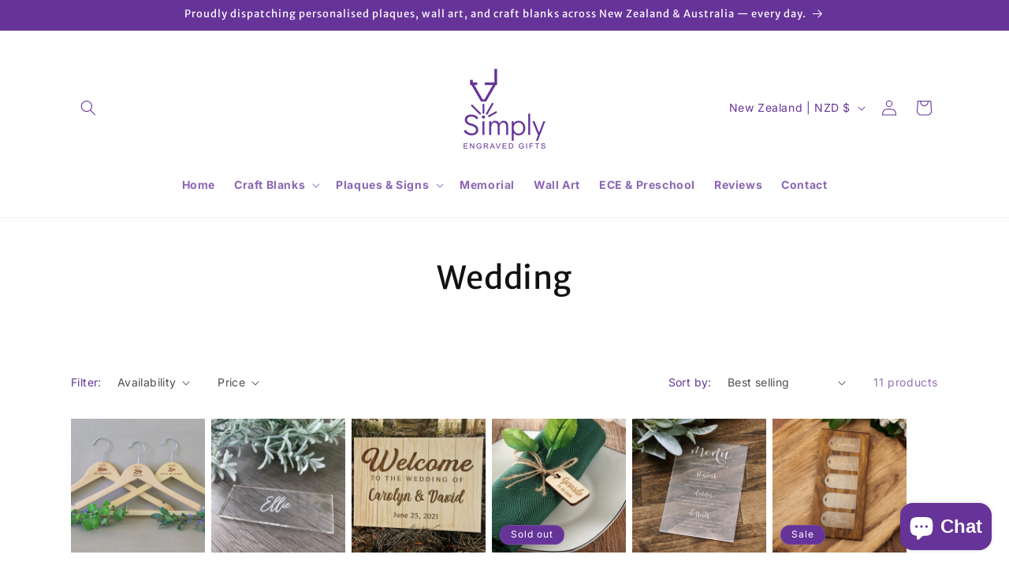

--- FILE ---
content_type: text/html; charset=utf-8
request_url: https://segifts.co.nz/collections/wedding
body_size: 51305
content:
<!doctype html>
<html class="js" lang="en">
  <head>


    
    <meta charset="utf-8">
    <meta http-equiv="X-UA-Compatible" content="IE=edge">
    <meta name="viewport" content="width=device-width,initial-scale=1">
    <meta name="theme-color" content="">
    <link rel="canonical" href="https://segifts.co.nz/collections/wedding"><link rel="preconnect" href="https://fonts.shopifycdn.com" crossorigin><title>
      Wedding
 &ndash; Simply Engraved Gifts</title>

    

    

<meta property="og:site_name" content="Simply Engraved Gifts">
<meta property="og:url" content="https://segifts.co.nz/collections/wedding">
<meta property="og:title" content="Wedding">
<meta property="og:type" content="website">
<meta property="og:description" content="Personalised Engraved Gifts Made Right Here in NZ, Handcrafted Wooden Plaques, Custom Plaques, Personalised Christmas Decorations, Kids Tracing Boards, Acrylic Veggie Markers. All Made in New Zealand. Acrylic Blanks. Wooden Blanks. "><meta property="og:image" content="http://segifts.co.nz/cdn/shop/collections/Acrylic-Wedding-Menu.jpg?v=1617975304">
  <meta property="og:image:secure_url" content="https://segifts.co.nz/cdn/shop/collections/Acrylic-Wedding-Menu.jpg?v=1617975304">
  <meta property="og:image:width" content="1500">
  <meta property="og:image:height" content="300"><meta name="twitter:card" content="summary_large_image">
<meta name="twitter:title" content="Wedding">
<meta name="twitter:description" content="Personalised Engraved Gifts Made Right Here in NZ, Handcrafted Wooden Plaques, Custom Plaques, Personalised Christmas Decorations, Kids Tracing Boards, Acrylic Veggie Markers. All Made in New Zealand. Acrylic Blanks. Wooden Blanks. ">


    <script src="//segifts.co.nz/cdn/shop/t/6/assets/constants.js?v=132983761750457495441732067346" defer="defer"></script>
    <script src="//segifts.co.nz/cdn/shop/t/6/assets/pubsub.js?v=158357773527763999511732067347" defer="defer"></script>
    <script src="//segifts.co.nz/cdn/shop/t/6/assets/global.js?v=152862011079830610291732067346" defer="defer"></script>
    <script src="//segifts.co.nz/cdn/shop/t/6/assets/details-disclosure.js?v=13653116266235556501732067346" defer="defer"></script>
    <script src="//segifts.co.nz/cdn/shop/t/6/assets/details-modal.js?v=25581673532751508451732067346" defer="defer"></script>
    <script src="//segifts.co.nz/cdn/shop/t/6/assets/search-form.js?v=133129549252120666541732067347" defer="defer"></script><script src="//segifts.co.nz/cdn/shop/t/6/assets/animations.js?v=88693664871331136111732067345" defer="defer"></script><script>window.performance && window.performance.mark && window.performance.mark('shopify.content_for_header.start');</script><meta name="google-site-verification" content="deOTz5riPwZgzlVCM-p-bXdR7NKQyFvNpfWCzYSgNgE">
<meta id="shopify-digital-wallet" name="shopify-digital-wallet" content="/51090489505/digital_wallets/dialog">
<link rel="alternate" type="application/atom+xml" title="Feed" href="/collections/wedding.atom" />
<link rel="alternate" type="application/json+oembed" href="https://segifts.co.nz/collections/wedding.oembed">
<script async="async" src="/checkouts/internal/preloads.js?locale=en-NZ"></script>
<script id="shopify-features" type="application/json">{"accessToken":"4895daca4db51bb31747f5f5e3209451","betas":["rich-media-storefront-analytics"],"domain":"segifts.co.nz","predictiveSearch":true,"shopId":51090489505,"locale":"en"}</script>
<script>var Shopify = Shopify || {};
Shopify.shop = "simply-engraved-nz.myshopify.com";
Shopify.locale = "en";
Shopify.currency = {"active":"NZD","rate":"1.0"};
Shopify.country = "NZ";
Shopify.theme = {"name":"Dawn","id":137543680161,"schema_name":"Dawn","schema_version":"15.2.0","theme_store_id":887,"role":"main"};
Shopify.theme.handle = "null";
Shopify.theme.style = {"id":null,"handle":null};
Shopify.cdnHost = "segifts.co.nz/cdn";
Shopify.routes = Shopify.routes || {};
Shopify.routes.root = "/";</script>
<script type="module">!function(o){(o.Shopify=o.Shopify||{}).modules=!0}(window);</script>
<script>!function(o){function n(){var o=[];function n(){o.push(Array.prototype.slice.apply(arguments))}return n.q=o,n}var t=o.Shopify=o.Shopify||{};t.loadFeatures=n(),t.autoloadFeatures=n()}(window);</script>
<script id="shop-js-analytics" type="application/json">{"pageType":"collection"}</script>
<script defer="defer" async type="module" src="//segifts.co.nz/cdn/shopifycloud/shop-js/modules/v2/client.init-shop-cart-sync_C5BV16lS.en.esm.js"></script>
<script defer="defer" async type="module" src="//segifts.co.nz/cdn/shopifycloud/shop-js/modules/v2/chunk.common_CygWptCX.esm.js"></script>
<script type="module">
  await import("//segifts.co.nz/cdn/shopifycloud/shop-js/modules/v2/client.init-shop-cart-sync_C5BV16lS.en.esm.js");
await import("//segifts.co.nz/cdn/shopifycloud/shop-js/modules/v2/chunk.common_CygWptCX.esm.js");

  window.Shopify.SignInWithShop?.initShopCartSync?.({"fedCMEnabled":true,"windoidEnabled":true});

</script>
<script>(function() {
  var isLoaded = false;
  function asyncLoad() {
    if (isLoaded) return;
    isLoaded = true;
    var urls = ["https:\/\/cdn-app.sealsubscriptions.com\/shopify\/public\/js\/sealsubscriptions.js?shop=simply-engraved-nz.myshopify.com"];
    for (var i = 0; i < urls.length; i++) {
      var s = document.createElement('script');
      s.type = 'text/javascript';
      s.async = true;
      s.src = urls[i];
      var x = document.getElementsByTagName('script')[0];
      x.parentNode.insertBefore(s, x);
    }
  };
  if(window.attachEvent) {
    window.attachEvent('onload', asyncLoad);
  } else {
    window.addEventListener('load', asyncLoad, false);
  }
})();</script>
<script id="__st">var __st={"a":51090489505,"offset":46800,"reqid":"244ff1c1-a921-4549-8df0-39ddf7384946-1768779140","pageurl":"segifts.co.nz\/collections\/wedding","u":"aa6e07ed3e05","p":"collection","rtyp":"collection","rid":230449348769};</script>
<script>window.ShopifyPaypalV4VisibilityTracking = true;</script>
<script id="captcha-bootstrap">!function(){'use strict';const t='contact',e='account',n='new_comment',o=[[t,t],['blogs',n],['comments',n],[t,'customer']],c=[[e,'customer_login'],[e,'guest_login'],[e,'recover_customer_password'],[e,'create_customer']],r=t=>t.map((([t,e])=>`form[action*='/${t}']:not([data-nocaptcha='true']) input[name='form_type'][value='${e}']`)).join(','),a=t=>()=>t?[...document.querySelectorAll(t)].map((t=>t.form)):[];function s(){const t=[...o],e=r(t);return a(e)}const i='password',u='form_key',d=['recaptcha-v3-token','g-recaptcha-response','h-captcha-response',i],f=()=>{try{return window.sessionStorage}catch{return}},m='__shopify_v',_=t=>t.elements[u];function p(t,e,n=!1){try{const o=window.sessionStorage,c=JSON.parse(o.getItem(e)),{data:r}=function(t){const{data:e,action:n}=t;return t[m]||n?{data:e,action:n}:{data:t,action:n}}(c);for(const[e,n]of Object.entries(r))t.elements[e]&&(t.elements[e].value=n);n&&o.removeItem(e)}catch(o){console.error('form repopulation failed',{error:o})}}const l='form_type',E='cptcha';function T(t){t.dataset[E]=!0}const w=window,h=w.document,L='Shopify',v='ce_forms',y='captcha';let A=!1;((t,e)=>{const n=(g='f06e6c50-85a8-45c8-87d0-21a2b65856fe',I='https://cdn.shopify.com/shopifycloud/storefront-forms-hcaptcha/ce_storefront_forms_captcha_hcaptcha.v1.5.2.iife.js',D={infoText:'Protected by hCaptcha',privacyText:'Privacy',termsText:'Terms'},(t,e,n)=>{const o=w[L][v],c=o.bindForm;if(c)return c(t,g,e,D).then(n);var r;o.q.push([[t,g,e,D],n]),r=I,A||(h.body.append(Object.assign(h.createElement('script'),{id:'captcha-provider',async:!0,src:r})),A=!0)});var g,I,D;w[L]=w[L]||{},w[L][v]=w[L][v]||{},w[L][v].q=[],w[L][y]=w[L][y]||{},w[L][y].protect=function(t,e){n(t,void 0,e),T(t)},Object.freeze(w[L][y]),function(t,e,n,w,h,L){const[v,y,A,g]=function(t,e,n){const i=e?o:[],u=t?c:[],d=[...i,...u],f=r(d),m=r(i),_=r(d.filter((([t,e])=>n.includes(e))));return[a(f),a(m),a(_),s()]}(w,h,L),I=t=>{const e=t.target;return e instanceof HTMLFormElement?e:e&&e.form},D=t=>v().includes(t);t.addEventListener('submit',(t=>{const e=I(t);if(!e)return;const n=D(e)&&!e.dataset.hcaptchaBound&&!e.dataset.recaptchaBound,o=_(e),c=g().includes(e)&&(!o||!o.value);(n||c)&&t.preventDefault(),c&&!n&&(function(t){try{if(!f())return;!function(t){const e=f();if(!e)return;const n=_(t);if(!n)return;const o=n.value;o&&e.removeItem(o)}(t);const e=Array.from(Array(32),(()=>Math.random().toString(36)[2])).join('');!function(t,e){_(t)||t.append(Object.assign(document.createElement('input'),{type:'hidden',name:u})),t.elements[u].value=e}(t,e),function(t,e){const n=f();if(!n)return;const o=[...t.querySelectorAll(`input[type='${i}']`)].map((({name:t})=>t)),c=[...d,...o],r={};for(const[a,s]of new FormData(t).entries())c.includes(a)||(r[a]=s);n.setItem(e,JSON.stringify({[m]:1,action:t.action,data:r}))}(t,e)}catch(e){console.error('failed to persist form',e)}}(e),e.submit())}));const S=(t,e)=>{t&&!t.dataset[E]&&(n(t,e.some((e=>e===t))),T(t))};for(const o of['focusin','change'])t.addEventListener(o,(t=>{const e=I(t);D(e)&&S(e,y())}));const B=e.get('form_key'),M=e.get(l),P=B&&M;t.addEventListener('DOMContentLoaded',(()=>{const t=y();if(P)for(const e of t)e.elements[l].value===M&&p(e,B);[...new Set([...A(),...v().filter((t=>'true'===t.dataset.shopifyCaptcha))])].forEach((e=>S(e,t)))}))}(h,new URLSearchParams(w.location.search),n,t,e,['guest_login'])})(!0,!0)}();</script>
<script integrity="sha256-4kQ18oKyAcykRKYeNunJcIwy7WH5gtpwJnB7kiuLZ1E=" data-source-attribution="shopify.loadfeatures" defer="defer" src="//segifts.co.nz/cdn/shopifycloud/storefront/assets/storefront/load_feature-a0a9edcb.js" crossorigin="anonymous"></script>
<script data-source-attribution="shopify.dynamic_checkout.dynamic.init">var Shopify=Shopify||{};Shopify.PaymentButton=Shopify.PaymentButton||{isStorefrontPortableWallets:!0,init:function(){window.Shopify.PaymentButton.init=function(){};var t=document.createElement("script");t.src="https://segifts.co.nz/cdn/shopifycloud/portable-wallets/latest/portable-wallets.en.js",t.type="module",document.head.appendChild(t)}};
</script>
<script data-source-attribution="shopify.dynamic_checkout.buyer_consent">
  function portableWalletsHideBuyerConsent(e){var t=document.getElementById("shopify-buyer-consent"),n=document.getElementById("shopify-subscription-policy-button");t&&n&&(t.classList.add("hidden"),t.setAttribute("aria-hidden","true"),n.removeEventListener("click",e))}function portableWalletsShowBuyerConsent(e){var t=document.getElementById("shopify-buyer-consent"),n=document.getElementById("shopify-subscription-policy-button");t&&n&&(t.classList.remove("hidden"),t.removeAttribute("aria-hidden"),n.addEventListener("click",e))}window.Shopify?.PaymentButton&&(window.Shopify.PaymentButton.hideBuyerConsent=portableWalletsHideBuyerConsent,window.Shopify.PaymentButton.showBuyerConsent=portableWalletsShowBuyerConsent);
</script>
<script data-source-attribution="shopify.dynamic_checkout.cart.bootstrap">document.addEventListener("DOMContentLoaded",(function(){function t(){return document.querySelector("shopify-accelerated-checkout-cart, shopify-accelerated-checkout")}if(t())Shopify.PaymentButton.init();else{new MutationObserver((function(e,n){t()&&(Shopify.PaymentButton.init(),n.disconnect())})).observe(document.body,{childList:!0,subtree:!0})}}));
</script>
<script id="sections-script" data-sections="header" defer="defer" src="//segifts.co.nz/cdn/shop/t/6/compiled_assets/scripts.js?v=1467"></script>
<script>window.performance && window.performance.mark && window.performance.mark('shopify.content_for_header.end');</script>


    <style data-shopify>
      @font-face {
  font-family: Inter;
  font-weight: 400;
  font-style: normal;
  font-display: swap;
  src: url("//segifts.co.nz/cdn/fonts/inter/inter_n4.b2a3f24c19b4de56e8871f609e73ca7f6d2e2bb9.woff2") format("woff2"),
       url("//segifts.co.nz/cdn/fonts/inter/inter_n4.af8052d517e0c9ffac7b814872cecc27ae1fa132.woff") format("woff");
}

      @font-face {
  font-family: Inter;
  font-weight: 700;
  font-style: normal;
  font-display: swap;
  src: url("//segifts.co.nz/cdn/fonts/inter/inter_n7.02711e6b374660cfc7915d1afc1c204e633421e4.woff2") format("woff2"),
       url("//segifts.co.nz/cdn/fonts/inter/inter_n7.6dab87426f6b8813070abd79972ceaf2f8d3b012.woff") format("woff");
}

      @font-face {
  font-family: Inter;
  font-weight: 400;
  font-style: italic;
  font-display: swap;
  src: url("//segifts.co.nz/cdn/fonts/inter/inter_i4.feae1981dda792ab80d117249d9c7e0f1017e5b3.woff2") format("woff2"),
       url("//segifts.co.nz/cdn/fonts/inter/inter_i4.62773b7113d5e5f02c71486623cf828884c85c6e.woff") format("woff");
}

      @font-face {
  font-family: Inter;
  font-weight: 700;
  font-style: italic;
  font-display: swap;
  src: url("//segifts.co.nz/cdn/fonts/inter/inter_i7.b377bcd4cc0f160622a22d638ae7e2cd9b86ea4c.woff2") format("woff2"),
       url("//segifts.co.nz/cdn/fonts/inter/inter_i7.7c69a6a34e3bb44fcf6f975857e13b9a9b25beb4.woff") format("woff");
}

      @font-face {
  font-family: "Merriweather Sans";
  font-weight: 400;
  font-style: normal;
  font-display: swap;
  src: url("//segifts.co.nz/cdn/fonts/merriweather_sans/merriweathersans_n4.e8e76a1153621bf13c455f7c4cac15f9e7a555b4.woff2") format("woff2"),
       url("//segifts.co.nz/cdn/fonts/merriweather_sans/merriweathersans_n4.0832d7fb8eff5d83b883571b5fd79bbe1a28a988.woff") format("woff");
}


      
        :root,
        .color-scheme-1 {
          --color-background: 255,255,255;
        
          --gradient-background: #ffffff;
        

        

        --color-foreground: 18,18,18;
        --color-background-contrast: 191,191,191;
        --color-shadow: 18,18,18;
        --color-button: 102,51,153;
        --color-button-text: 255,255,255;
        --color-secondary-button: 255,255,255;
        --color-secondary-button-text: 102,51,153;
        --color-link: 102,51,153;
        --color-badge-foreground: 18,18,18;
        --color-badge-background: 255,255,255;
        --color-badge-border: 18,18,18;
        --payment-terms-background-color: rgb(255 255 255);
      }
      
        
        .color-scheme-2 {
          --color-background: 243,243,243;
        
          --gradient-background: #f3f3f3;
        

        

        --color-foreground: 18,18,18;
        --color-background-contrast: 179,179,179;
        --color-shadow: 18,18,18;
        --color-button: 18,18,18;
        --color-button-text: 243,243,243;
        --color-secondary-button: 243,243,243;
        --color-secondary-button-text: 18,18,18;
        --color-link: 18,18,18;
        --color-badge-foreground: 18,18,18;
        --color-badge-background: 243,243,243;
        --color-badge-border: 18,18,18;
        --payment-terms-background-color: rgb(243 243 243);
      }
      
        
        .color-scheme-3 {
          --color-background: 102,51,153;
        
          --gradient-background: #663399;
        

        

        --color-foreground: 255,255,255;
        --color-background-contrast: 38,19,57;
        --color-shadow: 18,18,18;
        --color-button: 255,255,255;
        --color-button-text: 18,18,18;
        --color-secondary-button: 102,51,153;
        --color-secondary-button-text: 255,255,255;
        --color-link: 255,255,255;
        --color-badge-foreground: 255,255,255;
        --color-badge-background: 102,51,153;
        --color-badge-border: 255,255,255;
        --payment-terms-background-color: rgb(102 51 153);
      }
      
        
        .color-scheme-4 {
          --color-background: 18,18,18;
        
          --gradient-background: #121212;
        

        

        --color-foreground: 255,255,255;
        --color-background-contrast: 146,146,146;
        --color-shadow: 18,18,18;
        --color-button: 255,255,255;
        --color-button-text: 18,18,18;
        --color-secondary-button: 18,18,18;
        --color-secondary-button-text: 255,255,255;
        --color-link: 255,255,255;
        --color-badge-foreground: 255,255,255;
        --color-badge-background: 18,18,18;
        --color-badge-border: 255,255,255;
        --payment-terms-background-color: rgb(18 18 18);
      }
      
        
        .color-scheme-5 {
          --color-background: 255,255,255;
        
          --gradient-background: #ffffff;
        

        

        --color-foreground: 102,51,153;
        --color-background-contrast: 191,191,191;
        --color-shadow: 18,18,18;
        --color-button: 255,255,255;
        --color-button-text: 255,255,255;
        --color-secondary-button: 255,255,255;
        --color-secondary-button-text: 255,255,255;
        --color-link: 255,255,255;
        --color-badge-foreground: 102,51,153;
        --color-badge-background: 255,255,255;
        --color-badge-border: 102,51,153;
        --payment-terms-background-color: rgb(255 255 255);
      }
      

      body, .color-scheme-1, .color-scheme-2, .color-scheme-3, .color-scheme-4, .color-scheme-5 {
        color: rgba(var(--color-foreground), 0.75);
        background-color: rgb(var(--color-background));
      }

      :root {
        --font-body-family: Inter, sans-serif;
        --font-body-style: normal;
        --font-body-weight: 400;
        --font-body-weight-bold: 700;

        --font-heading-family: "Merriweather Sans", sans-serif;
        --font-heading-style: normal;
        --font-heading-weight: 400;

        --font-body-scale: 1.0;
        --font-heading-scale: 1.0;

        --media-padding: px;
        --media-border-opacity: 0.05;
        --media-border-width: 1px;
        --media-radius: 0px;
        --media-shadow-opacity: 0.0;
        --media-shadow-horizontal-offset: 0px;
        --media-shadow-vertical-offset: 4px;
        --media-shadow-blur-radius: 5px;
        --media-shadow-visible: 0;

        --page-width: 120rem;
        --page-width-margin: 0rem;

        --product-card-image-padding: 0.0rem;
        --product-card-corner-radius: 0.0rem;
        --product-card-text-alignment: left;
        --product-card-border-width: 0.0rem;
        --product-card-border-opacity: 0.1;
        --product-card-shadow-opacity: 0.0;
        --product-card-shadow-visible: 0;
        --product-card-shadow-horizontal-offset: 0.0rem;
        --product-card-shadow-vertical-offset: 0.4rem;
        --product-card-shadow-blur-radius: 0.5rem;

        --collection-card-image-padding: 0.0rem;
        --collection-card-corner-radius: 0.0rem;
        --collection-card-text-alignment: left;
        --collection-card-border-width: 0.0rem;
        --collection-card-border-opacity: 0.1;
        --collection-card-shadow-opacity: 0.0;
        --collection-card-shadow-visible: 0;
        --collection-card-shadow-horizontal-offset: 0.0rem;
        --collection-card-shadow-vertical-offset: 0.4rem;
        --collection-card-shadow-blur-radius: 0.5rem;

        --blog-card-image-padding: 0.0rem;
        --blog-card-corner-radius: 0.0rem;
        --blog-card-text-alignment: left;
        --blog-card-border-width: 0.0rem;
        --blog-card-border-opacity: 0.1;
        --blog-card-shadow-opacity: 0.0;
        --blog-card-shadow-visible: 0;
        --blog-card-shadow-horizontal-offset: 0.0rem;
        --blog-card-shadow-vertical-offset: 0.4rem;
        --blog-card-shadow-blur-radius: 0.5rem;

        --badge-corner-radius: 4.0rem;

        --popup-border-width: 1px;
        --popup-border-opacity: 0.1;
        --popup-corner-radius: 0px;
        --popup-shadow-opacity: 0.05;
        --popup-shadow-horizontal-offset: 0px;
        --popup-shadow-vertical-offset: 4px;
        --popup-shadow-blur-radius: 5px;

        --drawer-border-width: 1px;
        --drawer-border-opacity: 0.1;
        --drawer-shadow-opacity: 0.0;
        --drawer-shadow-horizontal-offset: 0px;
        --drawer-shadow-vertical-offset: 4px;
        --drawer-shadow-blur-radius: 5px;

        --spacing-sections-desktop: 0px;
        --spacing-sections-mobile: 0px;

        --grid-desktop-vertical-spacing: 8px;
        --grid-desktop-horizontal-spacing: 8px;
        --grid-mobile-vertical-spacing: 4px;
        --grid-mobile-horizontal-spacing: 4px;

        --text-boxes-border-opacity: 0.1;
        --text-boxes-border-width: 0px;
        --text-boxes-radius: 0px;
        --text-boxes-shadow-opacity: 0.0;
        --text-boxes-shadow-visible: 0;
        --text-boxes-shadow-horizontal-offset: 0px;
        --text-boxes-shadow-vertical-offset: 4px;
        --text-boxes-shadow-blur-radius: 5px;

        --buttons-radius: 0px;
        --buttons-radius-outset: 0px;
        --buttons-border-width: 1px;
        --buttons-border-opacity: 1.0;
        --buttons-shadow-opacity: 0.0;
        --buttons-shadow-visible: 0;
        --buttons-shadow-horizontal-offset: 0px;
        --buttons-shadow-vertical-offset: 4px;
        --buttons-shadow-blur-radius: 5px;
        --buttons-border-offset: 0px;

        --inputs-radius: 0px;
        --inputs-border-width: 1px;
        --inputs-border-opacity: 0.55;
        --inputs-shadow-opacity: 0.0;
        --inputs-shadow-horizontal-offset: 0px;
        --inputs-margin-offset: 0px;
        --inputs-shadow-vertical-offset: 4px;
        --inputs-shadow-blur-radius: 5px;
        --inputs-radius-outset: 0px;

        --variant-pills-radius: 40px;
        --variant-pills-border-width: 7px;
        --variant-pills-border-opacity: 0.55;
        --variant-pills-shadow-opacity: 0.0;
        --variant-pills-shadow-horizontal-offset: 0px;
        --variant-pills-shadow-vertical-offset: 4px;
        --variant-pills-shadow-blur-radius: 5px;
      }

      *,
      *::before,
      *::after {
        box-sizing: inherit;
      }

      html {
        box-sizing: border-box;
        font-size: calc(var(--font-body-scale) * 62.5%);
        height: 100%;
      }

      body {
        display: grid;
        grid-template-rows: auto auto 1fr auto;
        grid-template-columns: 100%;
        min-height: 100%;
        margin: 0;
        font-size: 1.5rem;
        letter-spacing: 0.06rem;
        line-height: calc(1 + 0.8 / var(--font-body-scale));
        font-family: var(--font-body-family);
        font-style: var(--font-body-style);
        font-weight: var(--font-body-weight);
      }

      @media screen and (min-width: 750px) {
        body {
          font-size: 1.6rem;
        }
      }
    </style>

    <link href="//segifts.co.nz/cdn/shop/t/6/assets/base.css?v=150884584456065133611732162198" rel="stylesheet" type="text/css" media="all" />
    <link rel="stylesheet" href="//segifts.co.nz/cdn/shop/t/6/assets/component-cart-items.css?v=123238115697927560811732067345" media="print" onload="this.media='all'">
      <link rel="preload" as="font" href="//segifts.co.nz/cdn/fonts/inter/inter_n4.b2a3f24c19b4de56e8871f609e73ca7f6d2e2bb9.woff2" type="font/woff2" crossorigin>
      

      <link rel="preload" as="font" href="//segifts.co.nz/cdn/fonts/merriweather_sans/merriweathersans_n4.e8e76a1153621bf13c455f7c4cac15f9e7a555b4.woff2" type="font/woff2" crossorigin>
      
<link href="//segifts.co.nz/cdn/shop/t/6/assets/component-localization-form.css?v=170315343355214948141732067345" rel="stylesheet" type="text/css" media="all" />
      <script src="//segifts.co.nz/cdn/shop/t/6/assets/localization-form.js?v=144176611646395275351732067347" defer="defer"></script><link
        rel="stylesheet"
        href="//segifts.co.nz/cdn/shop/t/6/assets/component-predictive-search.css?v=118923337488134913561732067345"
        media="print"
        onload="this.media='all'"
      ><script>
      if (Shopify.designMode) {
        document.documentElement.classList.add('shopify-design-mode');
      }
    </script>
  <!-- BEGIN app block: shopify://apps/coupon-x-discount-code-pop-up/blocks/coupon-x/49ebf3b1-06cb-46be-8af6-a07932a42780 -->
<!-- END app block --><!-- BEGIN app block: shopify://apps/judge-me-reviews/blocks/judgeme_core/61ccd3b1-a9f2-4160-9fe9-4fec8413e5d8 --><!-- Start of Judge.me Core -->






<link rel="dns-prefetch" href="https://cdnwidget.judge.me">
<link rel="dns-prefetch" href="https://cdn.judge.me">
<link rel="dns-prefetch" href="https://cdn1.judge.me">
<link rel="dns-prefetch" href="https://api.judge.me">

<script data-cfasync='false' class='jdgm-settings-script'>window.jdgmSettings={"pagination":5,"disable_web_reviews":false,"badge_no_review_text":"No reviews","badge_n_reviews_text":"{{ n }} review/reviews","hide_badge_preview_if_no_reviews":true,"badge_hide_text":false,"enforce_center_preview_badge":false,"widget_title":"Customer Reviews","widget_open_form_text":"Write a review","widget_close_form_text":"Cancel review","widget_refresh_page_text":"Refresh page","widget_summary_text":"Based on {{ number_of_reviews }} review/reviews","widget_no_review_text":"Be the first to write a review","widget_name_field_text":"Display name","widget_verified_name_field_text":"Verified Name (public)","widget_name_placeholder_text":"Display name","widget_required_field_error_text":"This field is required.","widget_email_field_text":"Email address","widget_verified_email_field_text":"Verified Email (private, can not be edited)","widget_email_placeholder_text":"Your email address","widget_email_field_error_text":"Please enter a valid email address.","widget_rating_field_text":"Rating","widget_review_title_field_text":"Review Title","widget_review_title_placeholder_text":"Give your review a title","widget_review_body_field_text":"Review content","widget_review_body_placeholder_text":"Start writing here...","widget_pictures_field_text":"Picture/Video (optional)","widget_submit_review_text":"Submit Review","widget_submit_verified_review_text":"Submit Verified Review","widget_submit_success_msg_with_auto_publish":"Thank you! Please refresh the page in a few moments to see your review. You can remove or edit your review by logging into \u003ca href='https://judge.me/login' target='_blank' rel='nofollow noopener'\u003eJudge.me\u003c/a\u003e","widget_submit_success_msg_no_auto_publish":"Thank you! Your review will be published as soon as it is approved by the shop admin. You can remove or edit your review by logging into \u003ca href='https://judge.me/login' target='_blank' rel='nofollow noopener'\u003eJudge.me\u003c/a\u003e","widget_show_default_reviews_out_of_total_text":"Showing {{ n_reviews_shown }} out of {{ n_reviews }} reviews.","widget_show_all_link_text":"Show all","widget_show_less_link_text":"Show less","widget_author_said_text":"{{ reviewer_name }} said:","widget_days_text":"{{ n }} days ago","widget_weeks_text":"{{ n }} week/weeks ago","widget_months_text":"{{ n }} month/months ago","widget_years_text":"{{ n }} year/years ago","widget_yesterday_text":"Yesterday","widget_today_text":"Today","widget_replied_text":"\u003e\u003e {{ shop_name }} replied:","widget_read_more_text":"Read more","widget_reviewer_name_as_initial":"","widget_rating_filter_color":"","widget_rating_filter_see_all_text":"See all reviews","widget_sorting_most_recent_text":"Most Recent","widget_sorting_highest_rating_text":"Highest Rating","widget_sorting_lowest_rating_text":"Lowest Rating","widget_sorting_with_pictures_text":"Only Pictures","widget_sorting_most_helpful_text":"Most Helpful","widget_open_question_form_text":"Ask a question","widget_reviews_subtab_text":"Reviews","widget_questions_subtab_text":"Questions","widget_question_label_text":"Question","widget_answer_label_text":"Answer","widget_question_placeholder_text":"Write your question here","widget_submit_question_text":"Submit Question","widget_question_submit_success_text":"Thank you for your question! We will notify you once it gets answered.","verified_badge_text":"Verified","verified_badge_bg_color":"","verified_badge_text_color":"","verified_badge_placement":"left-of-reviewer-name","widget_review_max_height":"","widget_hide_border":false,"widget_social_share":false,"widget_thumb":false,"widget_review_location_show":false,"widget_location_format":"","all_reviews_include_out_of_store_products":true,"all_reviews_out_of_store_text":"(out of store)","all_reviews_pagination":100,"all_reviews_product_name_prefix_text":"about","enable_review_pictures":false,"enable_question_anwser":false,"widget_theme":"","review_date_format":"mm/dd/yyyy","default_sort_method":"most-recent","widget_product_reviews_subtab_text":"Product Reviews","widget_shop_reviews_subtab_text":"Shop Reviews","widget_other_products_reviews_text":"Reviews for other products","widget_store_reviews_subtab_text":"Store reviews","widget_no_store_reviews_text":"This store hasn't received any reviews yet","widget_web_restriction_product_reviews_text":"This product hasn't received any reviews yet","widget_no_items_text":"No items found","widget_show_more_text":"Show more","widget_write_a_store_review_text":"Write a Store Review","widget_other_languages_heading":"Reviews in Other Languages","widget_translate_review_text":"Translate review to {{ language }}","widget_translating_review_text":"Translating...","widget_show_original_translation_text":"Show original ({{ language }})","widget_translate_review_failed_text":"Review couldn't be translated.","widget_translate_review_retry_text":"Retry","widget_translate_review_try_again_later_text":"Try again later","show_product_url_for_grouped_product":false,"widget_sorting_pictures_first_text":"Pictures First","show_pictures_on_all_rev_page_mobile":false,"show_pictures_on_all_rev_page_desktop":false,"floating_tab_hide_mobile_install_preference":false,"floating_tab_button_name":"★ Reviews","floating_tab_title":"Let customers speak for us","floating_tab_button_color":"","floating_tab_button_background_color":"","floating_tab_url":"","floating_tab_url_enabled":false,"floating_tab_tab_style":"text","all_reviews_text_badge_text":"Customers rate us {{ shop.metafields.judgeme.all_reviews_rating | round: 1 }}/5 based on {{ shop.metafields.judgeme.all_reviews_count }} reviews.","all_reviews_text_badge_text_branded_style":"{{ shop.metafields.judgeme.all_reviews_rating | round: 1 }} out of 5 stars based on {{ shop.metafields.judgeme.all_reviews_count }} reviews","is_all_reviews_text_badge_a_link":false,"show_stars_for_all_reviews_text_badge":true,"all_reviews_text_badge_url":"","all_reviews_text_style":"text","all_reviews_text_color_style":"judgeme_brand_color","all_reviews_text_color":"#108474","all_reviews_text_show_jm_brand":true,"featured_carousel_show_header":true,"featured_carousel_title":"Let customers speak for us","testimonials_carousel_title":"Customers are saying","videos_carousel_title":"Real customer stories","cards_carousel_title":"Customers are saying","featured_carousel_count_text":"from {{ n }} reviews","featured_carousel_add_link_to_all_reviews_page":false,"featured_carousel_url":"","featured_carousel_show_images":true,"featured_carousel_autoslide_interval":5,"featured_carousel_arrows_on_the_sides":false,"featured_carousel_height":250,"featured_carousel_width":80,"featured_carousel_image_size":0,"featured_carousel_image_height":250,"featured_carousel_arrow_color":"#eeeeee","verified_count_badge_style":"vintage","verified_count_badge_orientation":"horizontal","verified_count_badge_color_style":"judgeme_brand_color","verified_count_badge_color":"#108474","is_verified_count_badge_a_link":false,"verified_count_badge_url":"","verified_count_badge_show_jm_brand":true,"widget_rating_preset_default":5,"widget_first_sub_tab":"product-reviews","widget_show_histogram":true,"widget_histogram_use_custom_color":false,"widget_pagination_use_custom_color":false,"widget_star_use_custom_color":false,"widget_verified_badge_use_custom_color":false,"widget_write_review_use_custom_color":false,"picture_reminder_submit_button":"Upload Pictures","enable_review_videos":false,"mute_video_by_default":false,"widget_sorting_videos_first_text":"Videos First","widget_review_pending_text":"Pending","featured_carousel_items_for_large_screen":3,"social_share_options_order":"Facebook,Twitter","remove_microdata_snippet":true,"disable_json_ld":false,"enable_json_ld_products":false,"preview_badge_show_question_text":false,"preview_badge_no_question_text":"No questions","preview_badge_n_question_text":"{{ number_of_questions }} question/questions","qa_badge_show_icon":false,"qa_badge_position":"same-row","remove_judgeme_branding":false,"widget_add_search_bar":false,"widget_search_bar_placeholder":"Search","widget_sorting_verified_only_text":"Verified only","featured_carousel_theme":"compact","featured_carousel_show_rating":true,"featured_carousel_show_title":true,"featured_carousel_show_body":true,"featured_carousel_show_date":false,"featured_carousel_show_reviewer":true,"featured_carousel_show_product":false,"featured_carousel_header_background_color":"#108474","featured_carousel_header_text_color":"#ffffff","featured_carousel_name_product_separator":"reviewed","featured_carousel_full_star_background":"#108474","featured_carousel_empty_star_background":"#dadada","featured_carousel_vertical_theme_background":"#f9fafb","featured_carousel_verified_badge_enable":false,"featured_carousel_verified_badge_color":"#108474","featured_carousel_border_style":"round","featured_carousel_review_line_length_limit":3,"featured_carousel_more_reviews_button_text":"Read more reviews","featured_carousel_view_product_button_text":"View product","all_reviews_page_load_reviews_on":"scroll","all_reviews_page_load_more_text":"Load More Reviews","disable_fb_tab_reviews":false,"enable_ajax_cdn_cache":false,"widget_advanced_speed_features":5,"widget_public_name_text":"displayed publicly like","default_reviewer_name":"John Smith","default_reviewer_name_has_non_latin":true,"widget_reviewer_anonymous":"Anonymous","medals_widget_title":"Judge.me Review Medals","medals_widget_background_color":"#f9fafb","medals_widget_position":"footer_all_pages","medals_widget_border_color":"#f9fafb","medals_widget_verified_text_position":"left","medals_widget_use_monochromatic_version":false,"medals_widget_elements_color":"#108474","show_reviewer_avatar":true,"widget_invalid_yt_video_url_error_text":"Not a YouTube video URL","widget_max_length_field_error_text":"Please enter no more than {0} characters.","widget_show_country_flag":false,"widget_show_collected_via_shop_app":true,"widget_verified_by_shop_badge_style":"light","widget_verified_by_shop_text":"Verified by Shop","widget_show_photo_gallery":false,"widget_load_with_code_splitting":true,"widget_ugc_install_preference":false,"widget_ugc_title":"Made by us, Shared by you","widget_ugc_subtitle":"Tag us to see your picture featured in our page","widget_ugc_arrows_color":"#ffffff","widget_ugc_primary_button_text":"Buy Now","widget_ugc_primary_button_background_color":"#108474","widget_ugc_primary_button_text_color":"#ffffff","widget_ugc_primary_button_border_width":"0","widget_ugc_primary_button_border_style":"none","widget_ugc_primary_button_border_color":"#108474","widget_ugc_primary_button_border_radius":"25","widget_ugc_secondary_button_text":"Load More","widget_ugc_secondary_button_background_color":"#ffffff","widget_ugc_secondary_button_text_color":"#108474","widget_ugc_secondary_button_border_width":"2","widget_ugc_secondary_button_border_style":"solid","widget_ugc_secondary_button_border_color":"#108474","widget_ugc_secondary_button_border_radius":"25","widget_ugc_reviews_button_text":"View Reviews","widget_ugc_reviews_button_background_color":"#ffffff","widget_ugc_reviews_button_text_color":"#108474","widget_ugc_reviews_button_border_width":"2","widget_ugc_reviews_button_border_style":"solid","widget_ugc_reviews_button_border_color":"#108474","widget_ugc_reviews_button_border_radius":"25","widget_ugc_reviews_button_link_to":"judgeme-reviews-page","widget_ugc_show_post_date":true,"widget_ugc_max_width":"800","widget_rating_metafield_value_type":true,"widget_primary_color":"#663399","widget_enable_secondary_color":false,"widget_secondary_color":"#edf5f5","widget_summary_average_rating_text":"{{ average_rating }} out of 5","widget_media_grid_title":"Customer photos \u0026 videos","widget_media_grid_see_more_text":"See more","widget_round_style":false,"widget_show_product_medals":true,"widget_verified_by_judgeme_text":"Verified by Judge.me","widget_show_store_medals":true,"widget_verified_by_judgeme_text_in_store_medals":"Verified by Judge.me","widget_media_field_exceed_quantity_message":"Sorry, we can only accept {{ max_media }} for one review.","widget_media_field_exceed_limit_message":"{{ file_name }} is too large, please select a {{ media_type }} less than {{ size_limit }}MB.","widget_review_submitted_text":"Review Submitted!","widget_question_submitted_text":"Question Submitted!","widget_close_form_text_question":"Cancel","widget_write_your_answer_here_text":"Write your answer here","widget_enabled_branded_link":true,"widget_show_collected_by_judgeme":true,"widget_reviewer_name_color":"","widget_write_review_text_color":"","widget_write_review_bg_color":"","widget_collected_by_judgeme_text":"collected by Judge.me","widget_pagination_type":"standard","widget_load_more_text":"Load More","widget_load_more_color":"#108474","widget_full_review_text":"Full Review","widget_read_more_reviews_text":"Read More Reviews","widget_read_questions_text":"Read Questions","widget_questions_and_answers_text":"Questions \u0026 Answers","widget_verified_by_text":"Verified by","widget_verified_text":"Verified","widget_number_of_reviews_text":"{{ number_of_reviews }} reviews","widget_back_button_text":"Back","widget_next_button_text":"Next","widget_custom_forms_filter_button":"Filters","custom_forms_style":"horizontal","widget_show_review_information":false,"how_reviews_are_collected":"How reviews are collected?","widget_show_review_keywords":false,"widget_gdpr_statement":"How we use your data: We'll only contact you about the review you left, and only if necessary. By submitting your review, you agree to Judge.me's \u003ca href='https://judge.me/terms' target='_blank' rel='nofollow noopener'\u003eterms\u003c/a\u003e, \u003ca href='https://judge.me/privacy' target='_blank' rel='nofollow noopener'\u003eprivacy\u003c/a\u003e and \u003ca href='https://judge.me/content-policy' target='_blank' rel='nofollow noopener'\u003econtent\u003c/a\u003e policies.","widget_multilingual_sorting_enabled":false,"widget_translate_review_content_enabled":false,"widget_translate_review_content_method":"manual","popup_widget_review_selection":"automatically_with_pictures","popup_widget_round_border_style":true,"popup_widget_show_title":true,"popup_widget_show_body":true,"popup_widget_show_reviewer":false,"popup_widget_show_product":true,"popup_widget_show_pictures":true,"popup_widget_use_review_picture":true,"popup_widget_show_on_home_page":true,"popup_widget_show_on_product_page":true,"popup_widget_show_on_collection_page":true,"popup_widget_show_on_cart_page":true,"popup_widget_position":"bottom_left","popup_widget_first_review_delay":5,"popup_widget_duration":5,"popup_widget_interval":5,"popup_widget_review_count":5,"popup_widget_hide_on_mobile":true,"review_snippet_widget_round_border_style":true,"review_snippet_widget_card_color":"#FFFFFF","review_snippet_widget_slider_arrows_background_color":"#FFFFFF","review_snippet_widget_slider_arrows_color":"#000000","review_snippet_widget_star_color":"#108474","show_product_variant":false,"all_reviews_product_variant_label_text":"Variant: ","widget_show_verified_branding":false,"widget_ai_summary_title":"Customers say","widget_ai_summary_disclaimer":"AI-powered review summary based on recent customer reviews","widget_show_ai_summary":false,"widget_show_ai_summary_bg":false,"widget_show_review_title_input":true,"redirect_reviewers_invited_via_email":"review_widget","request_store_review_after_product_review":false,"request_review_other_products_in_order":false,"review_form_color_scheme":"default","review_form_corner_style":"square","review_form_star_color":{},"review_form_text_color":"#333333","review_form_background_color":"#ffffff","review_form_field_background_color":"#fafafa","review_form_button_color":{},"review_form_button_text_color":"#ffffff","review_form_modal_overlay_color":"#000000","review_content_screen_title_text":"How would you rate this product?","review_content_introduction_text":"We would love it if you would share a bit about your experience.","store_review_form_title_text":"How would you rate this store?","store_review_form_introduction_text":"We would love it if you would share a bit about your experience.","show_review_guidance_text":true,"one_star_review_guidance_text":"Poor","five_star_review_guidance_text":"Great","customer_information_screen_title_text":"About you","customer_information_introduction_text":"Please tell us more about you.","custom_questions_screen_title_text":"Your experience in more detail","custom_questions_introduction_text":"Here are a few questions to help us understand more about your experience.","review_submitted_screen_title_text":"Thanks for your review!","review_submitted_screen_thank_you_text":"We are processing it and it will appear on the store soon.","review_submitted_screen_email_verification_text":"Please confirm your email by clicking the link we just sent you. This helps us keep reviews authentic.","review_submitted_request_store_review_text":"Would you like to share your experience of shopping with us?","review_submitted_review_other_products_text":"Would you like to review these products?","store_review_screen_title_text":"Would you like to share your experience of shopping with us?","store_review_introduction_text":"We value your feedback and use it to improve. Please share any thoughts or suggestions you have.","reviewer_media_screen_title_picture_text":"Share a picture","reviewer_media_introduction_picture_text":"Upload a photo to support your review.","reviewer_media_screen_title_video_text":"Share a video","reviewer_media_introduction_video_text":"Upload a video to support your review.","reviewer_media_screen_title_picture_or_video_text":"Share a picture or video","reviewer_media_introduction_picture_or_video_text":"Upload a photo or video to support your review.","reviewer_media_youtube_url_text":"Paste your Youtube URL here","advanced_settings_next_step_button_text":"Next","advanced_settings_close_review_button_text":"Close","modal_write_review_flow":false,"write_review_flow_required_text":"Required","write_review_flow_privacy_message_text":"We respect your privacy.","write_review_flow_anonymous_text":"Post review as anonymous","write_review_flow_visibility_text":"This won't be visible to other customers.","write_review_flow_multiple_selection_help_text":"Select as many as you like","write_review_flow_single_selection_help_text":"Select one option","write_review_flow_required_field_error_text":"This field is required","write_review_flow_invalid_email_error_text":"Please enter a valid email address","write_review_flow_max_length_error_text":"Max. {{ max_length }} characters.","write_review_flow_media_upload_text":"\u003cb\u003eClick to upload\u003c/b\u003e or drag and drop","write_review_flow_gdpr_statement":"We'll only contact you about your review if necessary. By submitting your review, you agree to our \u003ca href='https://judge.me/terms' target='_blank' rel='nofollow noopener'\u003eterms and conditions\u003c/a\u003e and \u003ca href='https://judge.me/privacy' target='_blank' rel='nofollow noopener'\u003eprivacy policy\u003c/a\u003e.","rating_only_reviews_enabled":false,"show_negative_reviews_help_screen":false,"new_review_flow_help_screen_rating_threshold":3,"negative_review_resolution_screen_title_text":"Tell us more","negative_review_resolution_text":"Your experience matters to us. If there were issues with your purchase, we're here to help. Feel free to reach out to us, we'd love the opportunity to make things right.","negative_review_resolution_button_text":"Contact us","negative_review_resolution_proceed_with_review_text":"Leave a review","negative_review_resolution_subject":"Issue with purchase from {{ shop_name }}.{{ order_name }}","preview_badge_collection_page_install_status":false,"widget_review_custom_css":"","preview_badge_custom_css":"","preview_badge_stars_count":"5-stars","featured_carousel_custom_css":"","floating_tab_custom_css":"","all_reviews_widget_custom_css":"","medals_widget_custom_css":"","verified_badge_custom_css":"","all_reviews_text_custom_css":"","transparency_badges_collected_via_store_invite":false,"transparency_badges_from_another_provider":false,"transparency_badges_collected_from_store_visitor":false,"transparency_badges_collected_by_verified_review_provider":false,"transparency_badges_earned_reward":false,"transparency_badges_collected_via_store_invite_text":"Review collected via store invitation","transparency_badges_from_another_provider_text":"Review collected from another provider","transparency_badges_collected_from_store_visitor_text":"Review collected from a store visitor","transparency_badges_written_in_google_text":"Review written in Google","transparency_badges_written_in_etsy_text":"Review written in Etsy","transparency_badges_written_in_shop_app_text":"Review written in Shop App","transparency_badges_earned_reward_text":"Review earned a reward for future purchase","product_review_widget_per_page":10,"widget_store_review_label_text":"Review about the store","checkout_comment_extension_title_on_product_page":"Customer Comments","checkout_comment_extension_num_latest_comment_show":5,"checkout_comment_extension_format":"name_and_timestamp","checkout_comment_customer_name":"last_initial","checkout_comment_comment_notification":true,"preview_badge_collection_page_install_preference":false,"preview_badge_home_page_install_preference":false,"preview_badge_product_page_install_preference":true,"review_widget_install_preference":"","review_carousel_install_preference":false,"floating_reviews_tab_install_preference":"none","verified_reviews_count_badge_install_preference":false,"all_reviews_text_install_preference":false,"review_widget_best_location":true,"judgeme_medals_install_preference":false,"review_widget_revamp_enabled":false,"review_widget_qna_enabled":false,"review_widget_header_theme":"minimal","review_widget_widget_title_enabled":true,"review_widget_header_text_size":"medium","review_widget_header_text_weight":"regular","review_widget_average_rating_style":"compact","review_widget_bar_chart_enabled":true,"review_widget_bar_chart_type":"numbers","review_widget_bar_chart_style":"standard","review_widget_expanded_media_gallery_enabled":false,"review_widget_reviews_section_theme":"standard","review_widget_image_style":"thumbnails","review_widget_review_image_ratio":"square","review_widget_stars_size":"medium","review_widget_verified_badge":"standard_text","review_widget_review_title_text_size":"medium","review_widget_review_text_size":"medium","review_widget_review_text_length":"medium","review_widget_number_of_columns_desktop":3,"review_widget_carousel_transition_speed":5,"review_widget_custom_questions_answers_display":"always","review_widget_button_text_color":"#FFFFFF","review_widget_text_color":"#000000","review_widget_lighter_text_color":"#7B7B7B","review_widget_corner_styling":"soft","review_widget_review_word_singular":"review","review_widget_review_word_plural":"reviews","review_widget_voting_label":"Helpful?","review_widget_shop_reply_label":"Reply from {{ shop_name }}:","review_widget_filters_title":"Filters","qna_widget_question_word_singular":"Question","qna_widget_question_word_plural":"Questions","qna_widget_answer_reply_label":"Answer from {{ answerer_name }}:","qna_content_screen_title_text":"Ask a question about this product","qna_widget_question_required_field_error_text":"Please enter your question.","qna_widget_flow_gdpr_statement":"We'll only contact you about your question if necessary. By submitting your question, you agree to our \u003ca href='https://judge.me/terms' target='_blank' rel='nofollow noopener'\u003eterms and conditions\u003c/a\u003e and \u003ca href='https://judge.me/privacy' target='_blank' rel='nofollow noopener'\u003eprivacy policy\u003c/a\u003e.","qna_widget_question_submitted_text":"Thanks for your question!","qna_widget_close_form_text_question":"Close","qna_widget_question_submit_success_text":"We’ll notify you by email when your question is answered.","all_reviews_widget_v2025_enabled":false,"all_reviews_widget_v2025_header_theme":"default","all_reviews_widget_v2025_widget_title_enabled":true,"all_reviews_widget_v2025_header_text_size":"medium","all_reviews_widget_v2025_header_text_weight":"regular","all_reviews_widget_v2025_average_rating_style":"compact","all_reviews_widget_v2025_bar_chart_enabled":true,"all_reviews_widget_v2025_bar_chart_type":"numbers","all_reviews_widget_v2025_bar_chart_style":"standard","all_reviews_widget_v2025_expanded_media_gallery_enabled":false,"all_reviews_widget_v2025_show_store_medals":true,"all_reviews_widget_v2025_show_photo_gallery":true,"all_reviews_widget_v2025_show_review_keywords":false,"all_reviews_widget_v2025_show_ai_summary":false,"all_reviews_widget_v2025_show_ai_summary_bg":false,"all_reviews_widget_v2025_add_search_bar":false,"all_reviews_widget_v2025_default_sort_method":"most-recent","all_reviews_widget_v2025_reviews_per_page":10,"all_reviews_widget_v2025_reviews_section_theme":"default","all_reviews_widget_v2025_image_style":"thumbnails","all_reviews_widget_v2025_review_image_ratio":"square","all_reviews_widget_v2025_stars_size":"medium","all_reviews_widget_v2025_verified_badge":"bold_badge","all_reviews_widget_v2025_review_title_text_size":"medium","all_reviews_widget_v2025_review_text_size":"medium","all_reviews_widget_v2025_review_text_length":"medium","all_reviews_widget_v2025_number_of_columns_desktop":3,"all_reviews_widget_v2025_carousel_transition_speed":5,"all_reviews_widget_v2025_custom_questions_answers_display":"always","all_reviews_widget_v2025_show_product_variant":false,"all_reviews_widget_v2025_show_reviewer_avatar":true,"all_reviews_widget_v2025_reviewer_name_as_initial":"","all_reviews_widget_v2025_review_location_show":false,"all_reviews_widget_v2025_location_format":"","all_reviews_widget_v2025_show_country_flag":false,"all_reviews_widget_v2025_verified_by_shop_badge_style":"light","all_reviews_widget_v2025_social_share":false,"all_reviews_widget_v2025_social_share_options_order":"Facebook,Twitter,LinkedIn,Pinterest","all_reviews_widget_v2025_pagination_type":"standard","all_reviews_widget_v2025_button_text_color":"#FFFFFF","all_reviews_widget_v2025_text_color":"#000000","all_reviews_widget_v2025_lighter_text_color":"#7B7B7B","all_reviews_widget_v2025_corner_styling":"soft","all_reviews_widget_v2025_title":"Customer reviews","all_reviews_widget_v2025_ai_summary_title":"Customers say about this store","all_reviews_widget_v2025_no_review_text":"Be the first to write a review","platform":"shopify","branding_url":"https://app.judge.me/reviews/stores/segifts.co.nz","branding_text":"Powered by Judge.me","locale":"en","reply_name":"Simply Engraved Gifts","widget_version":"3.0","footer":true,"autopublish":true,"review_dates":true,"enable_custom_form":false,"shop_use_review_site":true,"shop_locale":"en","enable_multi_locales_translations":false,"show_review_title_input":true,"review_verification_email_status":"always","can_be_branded":true,"reply_name_text":"Simply Engraved Gifts"};</script> <style class='jdgm-settings-style'>.jdgm-xx{left:0}:root{--jdgm-primary-color: #639;--jdgm-secondary-color: rgba(102,51,153,0.1);--jdgm-star-color: #639;--jdgm-write-review-text-color: white;--jdgm-write-review-bg-color: #663399;--jdgm-paginate-color: #639;--jdgm-border-radius: 0;--jdgm-reviewer-name-color: #663399}.jdgm-histogram__bar-content{background-color:#639}.jdgm-rev[data-verified-buyer=true] .jdgm-rev__icon.jdgm-rev__icon:after,.jdgm-rev__buyer-badge.jdgm-rev__buyer-badge{color:white;background-color:#639}.jdgm-review-widget--small .jdgm-gallery.jdgm-gallery .jdgm-gallery__thumbnail-link:nth-child(8) .jdgm-gallery__thumbnail-wrapper.jdgm-gallery__thumbnail-wrapper:before{content:"See more"}@media only screen and (min-width: 768px){.jdgm-gallery.jdgm-gallery .jdgm-gallery__thumbnail-link:nth-child(8) .jdgm-gallery__thumbnail-wrapper.jdgm-gallery__thumbnail-wrapper:before{content:"See more"}}.jdgm-prev-badge[data-average-rating='0.00']{display:none !important}.jdgm-author-all-initials{display:none !important}.jdgm-author-last-initial{display:none !important}.jdgm-rev-widg__title{visibility:hidden}.jdgm-rev-widg__summary-text{visibility:hidden}.jdgm-prev-badge__text{visibility:hidden}.jdgm-rev__prod-link-prefix:before{content:'about'}.jdgm-rev__variant-label:before{content:'Variant: '}.jdgm-rev__out-of-store-text:before{content:'(out of store)'}@media only screen and (min-width: 768px){.jdgm-rev__pics .jdgm-rev_all-rev-page-picture-separator,.jdgm-rev__pics .jdgm-rev__product-picture{display:none}}@media only screen and (max-width: 768px){.jdgm-rev__pics .jdgm-rev_all-rev-page-picture-separator,.jdgm-rev__pics .jdgm-rev__product-picture{display:none}}.jdgm-preview-badge[data-template="collection"]{display:none !important}.jdgm-preview-badge[data-template="index"]{display:none !important}.jdgm-verified-count-badget[data-from-snippet="true"]{display:none !important}.jdgm-carousel-wrapper[data-from-snippet="true"]{display:none !important}.jdgm-all-reviews-text[data-from-snippet="true"]{display:none !important}.jdgm-medals-section[data-from-snippet="true"]{display:none !important}.jdgm-ugc-media-wrapper[data-from-snippet="true"]{display:none !important}.jdgm-rev__transparency-badge[data-badge-type="review_collected_via_store_invitation"]{display:none !important}.jdgm-rev__transparency-badge[data-badge-type="review_collected_from_another_provider"]{display:none !important}.jdgm-rev__transparency-badge[data-badge-type="review_collected_from_store_visitor"]{display:none !important}.jdgm-rev__transparency-badge[data-badge-type="review_written_in_etsy"]{display:none !important}.jdgm-rev__transparency-badge[data-badge-type="review_written_in_google_business"]{display:none !important}.jdgm-rev__transparency-badge[data-badge-type="review_written_in_shop_app"]{display:none !important}.jdgm-rev__transparency-badge[data-badge-type="review_earned_for_future_purchase"]{display:none !important}.jdgm-review-snippet-widget .jdgm-rev-snippet-widget__cards-container .jdgm-rev-snippet-card{border-radius:8px;background:#fff}.jdgm-review-snippet-widget .jdgm-rev-snippet-widget__cards-container .jdgm-rev-snippet-card__rev-rating .jdgm-star{color:#108474}.jdgm-review-snippet-widget .jdgm-rev-snippet-widget__prev-btn,.jdgm-review-snippet-widget .jdgm-rev-snippet-widget__next-btn{border-radius:50%;background:#fff}.jdgm-review-snippet-widget .jdgm-rev-snippet-widget__prev-btn>svg,.jdgm-review-snippet-widget .jdgm-rev-snippet-widget__next-btn>svg{fill:#000}.jdgm-full-rev-modal.rev-snippet-widget .jm-mfp-container .jm-mfp-content,.jdgm-full-rev-modal.rev-snippet-widget .jm-mfp-container .jdgm-full-rev__icon,.jdgm-full-rev-modal.rev-snippet-widget .jm-mfp-container .jdgm-full-rev__pic-img,.jdgm-full-rev-modal.rev-snippet-widget .jm-mfp-container .jdgm-full-rev__reply{border-radius:8px}.jdgm-full-rev-modal.rev-snippet-widget .jm-mfp-container .jdgm-full-rev[data-verified-buyer="true"] .jdgm-full-rev__icon::after{border-radius:8px}.jdgm-full-rev-modal.rev-snippet-widget .jm-mfp-container .jdgm-full-rev .jdgm-rev__buyer-badge{border-radius:calc( 8px / 2 )}.jdgm-full-rev-modal.rev-snippet-widget .jm-mfp-container .jdgm-full-rev .jdgm-full-rev__replier::before{content:'Simply Engraved Gifts'}.jdgm-full-rev-modal.rev-snippet-widget .jm-mfp-container .jdgm-full-rev .jdgm-full-rev__product-button{border-radius:calc( 8px * 6 )}
</style> <style class='jdgm-settings-style'></style>

  
  
  
  <style class='jdgm-miracle-styles'>
  @-webkit-keyframes jdgm-spin{0%{-webkit-transform:rotate(0deg);-ms-transform:rotate(0deg);transform:rotate(0deg)}100%{-webkit-transform:rotate(359deg);-ms-transform:rotate(359deg);transform:rotate(359deg)}}@keyframes jdgm-spin{0%{-webkit-transform:rotate(0deg);-ms-transform:rotate(0deg);transform:rotate(0deg)}100%{-webkit-transform:rotate(359deg);-ms-transform:rotate(359deg);transform:rotate(359deg)}}@font-face{font-family:'JudgemeStar';src:url("[data-uri]") format("woff");font-weight:normal;font-style:normal}.jdgm-star{font-family:'JudgemeStar';display:inline !important;text-decoration:none !important;padding:0 4px 0 0 !important;margin:0 !important;font-weight:bold;opacity:1;-webkit-font-smoothing:antialiased;-moz-osx-font-smoothing:grayscale}.jdgm-star:hover{opacity:1}.jdgm-star:last-of-type{padding:0 !important}.jdgm-star.jdgm--on:before{content:"\e000"}.jdgm-star.jdgm--off:before{content:"\e001"}.jdgm-star.jdgm--half:before{content:"\e002"}.jdgm-widget *{margin:0;line-height:1.4;-webkit-box-sizing:border-box;-moz-box-sizing:border-box;box-sizing:border-box;-webkit-overflow-scrolling:touch}.jdgm-hidden{display:none !important;visibility:hidden !important}.jdgm-temp-hidden{display:none}.jdgm-spinner{width:40px;height:40px;margin:auto;border-radius:50%;border-top:2px solid #eee;border-right:2px solid #eee;border-bottom:2px solid #eee;border-left:2px solid #ccc;-webkit-animation:jdgm-spin 0.8s infinite linear;animation:jdgm-spin 0.8s infinite linear}.jdgm-spinner:empty{display:block}.jdgm-prev-badge{display:block !important}

</style>


  
  
   


<script data-cfasync='false' class='jdgm-script'>
!function(e){window.jdgm=window.jdgm||{},jdgm.CDN_HOST="https://cdnwidget.judge.me/",jdgm.CDN_HOST_ALT="https://cdn2.judge.me/cdn/widget_frontend/",jdgm.API_HOST="https://api.judge.me/",jdgm.CDN_BASE_URL="https://cdn.shopify.com/extensions/019bc7fe-07a5-7fc5-85e3-4a4175980733/judgeme-extensions-296/assets/",
jdgm.docReady=function(d){(e.attachEvent?"complete"===e.readyState:"loading"!==e.readyState)?
setTimeout(d,0):e.addEventListener("DOMContentLoaded",d)},jdgm.loadCSS=function(d,t,o,a){
!o&&jdgm.loadCSS.requestedUrls.indexOf(d)>=0||(jdgm.loadCSS.requestedUrls.push(d),
(a=e.createElement("link")).rel="stylesheet",a.class="jdgm-stylesheet",a.media="nope!",
a.href=d,a.onload=function(){this.media="all",t&&setTimeout(t)},e.body.appendChild(a))},
jdgm.loadCSS.requestedUrls=[],jdgm.loadJS=function(e,d){var t=new XMLHttpRequest;
t.onreadystatechange=function(){4===t.readyState&&(Function(t.response)(),d&&d(t.response))},
t.open("GET",e),t.onerror=function(){if(e.indexOf(jdgm.CDN_HOST)===0&&jdgm.CDN_HOST_ALT!==jdgm.CDN_HOST){var f=e.replace(jdgm.CDN_HOST,jdgm.CDN_HOST_ALT);jdgm.loadJS(f,d)}},t.send()},jdgm.docReady((function(){(window.jdgmLoadCSS||e.querySelectorAll(
".jdgm-widget, .jdgm-all-reviews-page").length>0)&&(jdgmSettings.widget_load_with_code_splitting?
parseFloat(jdgmSettings.widget_version)>=3?jdgm.loadCSS(jdgm.CDN_HOST+"widget_v3/base.css"):
jdgm.loadCSS(jdgm.CDN_HOST+"widget/base.css"):jdgm.loadCSS(jdgm.CDN_HOST+"shopify_v2.css"),
jdgm.loadJS(jdgm.CDN_HOST+"loa"+"der.js"))}))}(document);
</script>
<noscript><link rel="stylesheet" type="text/css" media="all" href="https://cdnwidget.judge.me/shopify_v2.css"></noscript>

<!-- BEGIN app snippet: theme_fix_tags --><script>
  (function() {
    var jdgmThemeFixes = null;
    if (!jdgmThemeFixes) return;
    var thisThemeFix = jdgmThemeFixes[Shopify.theme.id];
    if (!thisThemeFix) return;

    if (thisThemeFix.html) {
      document.addEventListener("DOMContentLoaded", function() {
        var htmlDiv = document.createElement('div');
        htmlDiv.classList.add('jdgm-theme-fix-html');
        htmlDiv.innerHTML = thisThemeFix.html;
        document.body.append(htmlDiv);
      });
    };

    if (thisThemeFix.css) {
      var styleTag = document.createElement('style');
      styleTag.classList.add('jdgm-theme-fix-style');
      styleTag.innerHTML = thisThemeFix.css;
      document.head.append(styleTag);
    };

    if (thisThemeFix.js) {
      var scriptTag = document.createElement('script');
      scriptTag.classList.add('jdgm-theme-fix-script');
      scriptTag.innerHTML = thisThemeFix.js;
      document.head.append(scriptTag);
    };
  })();
</script>
<!-- END app snippet -->
<!-- End of Judge.me Core -->



<!-- END app block --><script src="https://cdn.shopify.com/extensions/7bc9bb47-adfa-4267-963e-cadee5096caf/inbox-1252/assets/inbox-chat-loader.js" type="text/javascript" defer="defer"></script>
<script src="https://cdn.shopify.com/extensions/019a5d80-8710-77bf-8b23-2c737ee4b3e2/coupon-x-live-15/assets/shopify-cx-fronted.js" type="text/javascript" defer="defer"></script>
<script src="https://cdn.shopify.com/extensions/019bc7fe-07a5-7fc5-85e3-4a4175980733/judgeme-extensions-296/assets/loader.js" type="text/javascript" defer="defer"></script>
<script src="https://cdn.shopify.com/extensions/019b550e-b716-72e7-9762-eb3e5f41fedf/site-66/assets/bar.js" type="text/javascript" defer="defer"></script>
<link href="https://monorail-edge.shopifysvc.com" rel="dns-prefetch">
<script>(function(){if ("sendBeacon" in navigator && "performance" in window) {try {var session_token_from_headers = performance.getEntriesByType('navigation')[0].serverTiming.find(x => x.name == '_s').description;} catch {var session_token_from_headers = undefined;}var session_cookie_matches = document.cookie.match(/_shopify_s=([^;]*)/);var session_token_from_cookie = session_cookie_matches && session_cookie_matches.length === 2 ? session_cookie_matches[1] : "";var session_token = session_token_from_headers || session_token_from_cookie || "";function handle_abandonment_event(e) {var entries = performance.getEntries().filter(function(entry) {return /monorail-edge.shopifysvc.com/.test(entry.name);});if (!window.abandonment_tracked && entries.length === 0) {window.abandonment_tracked = true;var currentMs = Date.now();var navigation_start = performance.timing.navigationStart;var payload = {shop_id: 51090489505,url: window.location.href,navigation_start,duration: currentMs - navigation_start,session_token,page_type: "collection"};window.navigator.sendBeacon("https://monorail-edge.shopifysvc.com/v1/produce", JSON.stringify({schema_id: "online_store_buyer_site_abandonment/1.1",payload: payload,metadata: {event_created_at_ms: currentMs,event_sent_at_ms: currentMs}}));}}window.addEventListener('pagehide', handle_abandonment_event);}}());</script>
<script id="web-pixels-manager-setup">(function e(e,d,r,n,o){if(void 0===o&&(o={}),!Boolean(null===(a=null===(i=window.Shopify)||void 0===i?void 0:i.analytics)||void 0===a?void 0:a.replayQueue)){var i,a;window.Shopify=window.Shopify||{};var t=window.Shopify;t.analytics=t.analytics||{};var s=t.analytics;s.replayQueue=[],s.publish=function(e,d,r){return s.replayQueue.push([e,d,r]),!0};try{self.performance.mark("wpm:start")}catch(e){}var l=function(){var e={modern:/Edge?\/(1{2}[4-9]|1[2-9]\d|[2-9]\d{2}|\d{4,})\.\d+(\.\d+|)|Firefox\/(1{2}[4-9]|1[2-9]\d|[2-9]\d{2}|\d{4,})\.\d+(\.\d+|)|Chrom(ium|e)\/(9{2}|\d{3,})\.\d+(\.\d+|)|(Maci|X1{2}).+ Version\/(15\.\d+|(1[6-9]|[2-9]\d|\d{3,})\.\d+)([,.]\d+|)( \(\w+\)|)( Mobile\/\w+|) Safari\/|Chrome.+OPR\/(9{2}|\d{3,})\.\d+\.\d+|(CPU[ +]OS|iPhone[ +]OS|CPU[ +]iPhone|CPU IPhone OS|CPU iPad OS)[ +]+(15[._]\d+|(1[6-9]|[2-9]\d|\d{3,})[._]\d+)([._]\d+|)|Android:?[ /-](13[3-9]|1[4-9]\d|[2-9]\d{2}|\d{4,})(\.\d+|)(\.\d+|)|Android.+Firefox\/(13[5-9]|1[4-9]\d|[2-9]\d{2}|\d{4,})\.\d+(\.\d+|)|Android.+Chrom(ium|e)\/(13[3-9]|1[4-9]\d|[2-9]\d{2}|\d{4,})\.\d+(\.\d+|)|SamsungBrowser\/([2-9]\d|\d{3,})\.\d+/,legacy:/Edge?\/(1[6-9]|[2-9]\d|\d{3,})\.\d+(\.\d+|)|Firefox\/(5[4-9]|[6-9]\d|\d{3,})\.\d+(\.\d+|)|Chrom(ium|e)\/(5[1-9]|[6-9]\d|\d{3,})\.\d+(\.\d+|)([\d.]+$|.*Safari\/(?![\d.]+ Edge\/[\d.]+$))|(Maci|X1{2}).+ Version\/(10\.\d+|(1[1-9]|[2-9]\d|\d{3,})\.\d+)([,.]\d+|)( \(\w+\)|)( Mobile\/\w+|) Safari\/|Chrome.+OPR\/(3[89]|[4-9]\d|\d{3,})\.\d+\.\d+|(CPU[ +]OS|iPhone[ +]OS|CPU[ +]iPhone|CPU IPhone OS|CPU iPad OS)[ +]+(10[._]\d+|(1[1-9]|[2-9]\d|\d{3,})[._]\d+)([._]\d+|)|Android:?[ /-](13[3-9]|1[4-9]\d|[2-9]\d{2}|\d{4,})(\.\d+|)(\.\d+|)|Mobile Safari.+OPR\/([89]\d|\d{3,})\.\d+\.\d+|Android.+Firefox\/(13[5-9]|1[4-9]\d|[2-9]\d{2}|\d{4,})\.\d+(\.\d+|)|Android.+Chrom(ium|e)\/(13[3-9]|1[4-9]\d|[2-9]\d{2}|\d{4,})\.\d+(\.\d+|)|Android.+(UC? ?Browser|UCWEB|U3)[ /]?(15\.([5-9]|\d{2,})|(1[6-9]|[2-9]\d|\d{3,})\.\d+)\.\d+|SamsungBrowser\/(5\.\d+|([6-9]|\d{2,})\.\d+)|Android.+MQ{2}Browser\/(14(\.(9|\d{2,})|)|(1[5-9]|[2-9]\d|\d{3,})(\.\d+|))(\.\d+|)|K[Aa][Ii]OS\/(3\.\d+|([4-9]|\d{2,})\.\d+)(\.\d+|)/},d=e.modern,r=e.legacy,n=navigator.userAgent;return n.match(d)?"modern":n.match(r)?"legacy":"unknown"}(),u="modern"===l?"modern":"legacy",c=(null!=n?n:{modern:"",legacy:""})[u],f=function(e){return[e.baseUrl,"/wpm","/b",e.hashVersion,"modern"===e.buildTarget?"m":"l",".js"].join("")}({baseUrl:d,hashVersion:r,buildTarget:u}),m=function(e){var d=e.version,r=e.bundleTarget,n=e.surface,o=e.pageUrl,i=e.monorailEndpoint;return{emit:function(e){var a=e.status,t=e.errorMsg,s=(new Date).getTime(),l=JSON.stringify({metadata:{event_sent_at_ms:s},events:[{schema_id:"web_pixels_manager_load/3.1",payload:{version:d,bundle_target:r,page_url:o,status:a,surface:n,error_msg:t},metadata:{event_created_at_ms:s}}]});if(!i)return console&&console.warn&&console.warn("[Web Pixels Manager] No Monorail endpoint provided, skipping logging."),!1;try{return self.navigator.sendBeacon.bind(self.navigator)(i,l)}catch(e){}var u=new XMLHttpRequest;try{return u.open("POST",i,!0),u.setRequestHeader("Content-Type","text/plain"),u.send(l),!0}catch(e){return console&&console.warn&&console.warn("[Web Pixels Manager] Got an unhandled error while logging to Monorail."),!1}}}}({version:r,bundleTarget:l,surface:e.surface,pageUrl:self.location.href,monorailEndpoint:e.monorailEndpoint});try{o.browserTarget=l,function(e){var d=e.src,r=e.async,n=void 0===r||r,o=e.onload,i=e.onerror,a=e.sri,t=e.scriptDataAttributes,s=void 0===t?{}:t,l=document.createElement("script"),u=document.querySelector("head"),c=document.querySelector("body");if(l.async=n,l.src=d,a&&(l.integrity=a,l.crossOrigin="anonymous"),s)for(var f in s)if(Object.prototype.hasOwnProperty.call(s,f))try{l.dataset[f]=s[f]}catch(e){}if(o&&l.addEventListener("load",o),i&&l.addEventListener("error",i),u)u.appendChild(l);else{if(!c)throw new Error("Did not find a head or body element to append the script");c.appendChild(l)}}({src:f,async:!0,onload:function(){if(!function(){var e,d;return Boolean(null===(d=null===(e=window.Shopify)||void 0===e?void 0:e.analytics)||void 0===d?void 0:d.initialized)}()){var d=window.webPixelsManager.init(e)||void 0;if(d){var r=window.Shopify.analytics;r.replayQueue.forEach((function(e){var r=e[0],n=e[1],o=e[2];d.publishCustomEvent(r,n,o)})),r.replayQueue=[],r.publish=d.publishCustomEvent,r.visitor=d.visitor,r.initialized=!0}}},onerror:function(){return m.emit({status:"failed",errorMsg:"".concat(f," has failed to load")})},sri:function(e){var d=/^sha384-[A-Za-z0-9+/=]+$/;return"string"==typeof e&&d.test(e)}(c)?c:"",scriptDataAttributes:o}),m.emit({status:"loading"})}catch(e){m.emit({status:"failed",errorMsg:(null==e?void 0:e.message)||"Unknown error"})}}})({shopId: 51090489505,storefrontBaseUrl: "https://segifts.co.nz",extensionsBaseUrl: "https://extensions.shopifycdn.com/cdn/shopifycloud/web-pixels-manager",monorailEndpoint: "https://monorail-edge.shopifysvc.com/unstable/produce_batch",surface: "storefront-renderer",enabledBetaFlags: ["2dca8a86"],webPixelsConfigList: [{"id":"770277537","configuration":"{\"webPixelName\":\"Judge.me\"}","eventPayloadVersion":"v1","runtimeContext":"STRICT","scriptVersion":"34ad157958823915625854214640f0bf","type":"APP","apiClientId":683015,"privacyPurposes":["ANALYTICS"],"dataSharingAdjustments":{"protectedCustomerApprovalScopes":["read_customer_email","read_customer_name","read_customer_personal_data","read_customer_phone"]}},{"id":"699039905","configuration":"{\"pixelCode\":\"CU0DUV3C77UBM71MTII0\"}","eventPayloadVersion":"v1","runtimeContext":"STRICT","scriptVersion":"22e92c2ad45662f435e4801458fb78cc","type":"APP","apiClientId":4383523,"privacyPurposes":["ANALYTICS","MARKETING","SALE_OF_DATA"],"dataSharingAdjustments":{"protectedCustomerApprovalScopes":["read_customer_address","read_customer_email","read_customer_name","read_customer_personal_data","read_customer_phone"]}},{"id":"569311393","configuration":"{\"config\":\"{\\\"pixel_id\\\":\\\"G-H19CNJ22SS\\\",\\\"target_country\\\":\\\"NZ\\\",\\\"gtag_events\\\":[{\\\"type\\\":\\\"search\\\",\\\"action_label\\\":[\\\"G-H19CNJ22SS\\\",\\\"AW-10776905662\\\/DGODCMe_08kDEL6P6pIo\\\"]},{\\\"type\\\":\\\"begin_checkout\\\",\\\"action_label\\\":[\\\"G-H19CNJ22SS\\\",\\\"AW-10776905662\\\/IfOhCMS_08kDEL6P6pIo\\\"]},{\\\"type\\\":\\\"view_item\\\",\\\"action_label\\\":[\\\"G-H19CNJ22SS\\\",\\\"AW-10776905662\\\/osoOCL6_08kDEL6P6pIo\\\",\\\"MC-RWTVHRQY0Y\\\"]},{\\\"type\\\":\\\"purchase\\\",\\\"action_label\\\":[\\\"G-H19CNJ22SS\\\",\\\"AW-10776905662\\\/d1NSCLu_08kDEL6P6pIo\\\",\\\"MC-RWTVHRQY0Y\\\"]},{\\\"type\\\":\\\"page_view\\\",\\\"action_label\\\":[\\\"G-H19CNJ22SS\\\",\\\"AW-10776905662\\\/6cnWCLi_08kDEL6P6pIo\\\",\\\"MC-RWTVHRQY0Y\\\"]},{\\\"type\\\":\\\"add_payment_info\\\",\\\"action_label\\\":[\\\"G-H19CNJ22SS\\\",\\\"AW-10776905662\\\/XM35CMq_08kDEL6P6pIo\\\"]},{\\\"type\\\":\\\"add_to_cart\\\",\\\"action_label\\\":[\\\"G-H19CNJ22SS\\\",\\\"AW-10776905662\\\/XRhiCMG_08kDEL6P6pIo\\\"]}],\\\"enable_monitoring_mode\\\":false}\"}","eventPayloadVersion":"v1","runtimeContext":"OPEN","scriptVersion":"b2a88bafab3e21179ed38636efcd8a93","type":"APP","apiClientId":1780363,"privacyPurposes":[],"dataSharingAdjustments":{"protectedCustomerApprovalScopes":["read_customer_address","read_customer_email","read_customer_name","read_customer_personal_data","read_customer_phone"]}},{"id":"245465249","configuration":"{\"pixel_id\":\"670073194197219\",\"pixel_type\":\"facebook_pixel\",\"metaapp_system_user_token\":\"-\"}","eventPayloadVersion":"v1","runtimeContext":"OPEN","scriptVersion":"ca16bc87fe92b6042fbaa3acc2fbdaa6","type":"APP","apiClientId":2329312,"privacyPurposes":["ANALYTICS","MARKETING","SALE_OF_DATA"],"dataSharingAdjustments":{"protectedCustomerApprovalScopes":["read_customer_address","read_customer_email","read_customer_name","read_customer_personal_data","read_customer_phone"]}},{"id":"shopify-app-pixel","configuration":"{}","eventPayloadVersion":"v1","runtimeContext":"STRICT","scriptVersion":"0450","apiClientId":"shopify-pixel","type":"APP","privacyPurposes":["ANALYTICS","MARKETING"]},{"id":"shopify-custom-pixel","eventPayloadVersion":"v1","runtimeContext":"LAX","scriptVersion":"0450","apiClientId":"shopify-pixel","type":"CUSTOM","privacyPurposes":["ANALYTICS","MARKETING"]}],isMerchantRequest: false,initData: {"shop":{"name":"Simply Engraved Gifts","paymentSettings":{"currencyCode":"NZD"},"myshopifyDomain":"simply-engraved-nz.myshopify.com","countryCode":"NZ","storefrontUrl":"https:\/\/segifts.co.nz"},"customer":null,"cart":null,"checkout":null,"productVariants":[],"purchasingCompany":null},},"https://segifts.co.nz/cdn","fcfee988w5aeb613cpc8e4bc33m6693e112",{"modern":"","legacy":""},{"shopId":"51090489505","storefrontBaseUrl":"https:\/\/segifts.co.nz","extensionBaseUrl":"https:\/\/extensions.shopifycdn.com\/cdn\/shopifycloud\/web-pixels-manager","surface":"storefront-renderer","enabledBetaFlags":"[\"2dca8a86\"]","isMerchantRequest":"false","hashVersion":"fcfee988w5aeb613cpc8e4bc33m6693e112","publish":"custom","events":"[[\"page_viewed\",{}],[\"collection_viewed\",{\"collection\":{\"id\":\"230449348769\",\"title\":\"Wedding\",\"productVariants\":[{\"price\":{\"amount\":13.8,\"currencyCode\":\"NZD\"},\"product\":{\"title\":\"Wedding Hanger Personaliaed (Single)\",\"vendor\":\"Simply Engraved Gifts\",\"id\":\"6058428596385\",\"untranslatedTitle\":\"Wedding Hanger Personaliaed (Single)\",\"url\":\"\/products\/personalised-wedding-hangers\",\"type\":\"Personalised\"},\"id\":\"37676081709217\",\"image\":{\"src\":\"\/\/segifts.co.nz\/cdn\/shop\/products\/Wedding-Coathangers-02.jpg?v=1626605299\"},\"sku\":\"SEG0299S\",\"title\":\"Default Title\",\"untranslatedTitle\":\"Default Title\"},{\"price\":{\"amount\":46.0,\"currencyCode\":\"NZD\"},\"product\":{\"title\":\"Acrylic Wedding Place Cards (20 Pack)\",\"vendor\":\"Simply Engraved Gifts\",\"id\":\"6571171905697\",\"untranslatedTitle\":\"Acrylic Wedding Place Cards (20 Pack)\",\"url\":\"\/products\/engraved-acrylic-wedding-place-cards-50pk\",\"type\":\"Personalised\"},\"id\":\"39355878834337\",\"image\":{\"src\":\"\/\/segifts.co.nz\/cdn\/shop\/products\/images_9.jpg?v=1626605306\"},\"sku\":\"SEG0311S\",\"title\":\"Default Title\",\"untranslatedTitle\":\"Default Title\"},{\"price\":{\"amount\":148.35,\"currencyCode\":\"NZD\"},\"product\":{\"title\":\"Wooden Wedding Welcome Sign\",\"vendor\":\"Simply Engraved Gifts\",\"id\":\"6561874477217\",\"untranslatedTitle\":\"Wooden Wedding Welcome Sign\",\"url\":\"\/products\/wedding-welcome-sign\",\"type\":\"Personalised\"},\"id\":\"39331490300065\",\"image\":{\"src\":\"\/\/segifts.co.nz\/cdn\/shop\/products\/WelcomeWedding-01.jpg?v=1626605303\"},\"sku\":\"SEG0308S\",\"title\":\"Default Title\",\"untranslatedTitle\":\"Default Title\"},{\"price\":{\"amount\":34.5,\"currencyCode\":\"NZD\"},\"product\":{\"title\":\"Wooden Wedding Tags (10pk)\",\"vendor\":\"Simply Engraved Gifts\",\"id\":\"6058592534689\",\"untranslatedTitle\":\"Wooden Wedding Tags (10pk)\",\"url\":\"\/products\/wooden-wedding-tags-10pk\",\"type\":\"Personalised\"},\"id\":\"37676598165665\",\"image\":{\"src\":\"\/\/segifts.co.nz\/cdn\/shop\/products\/904502773-1722179535.jpg?v=1626605300\"},\"sku\":\"SEG0300S\",\"title\":\"Default Title\",\"untranslatedTitle\":\"Default Title\"},{\"price\":{\"amount\":23.0,\"currencyCode\":\"NZD\"},\"product\":{\"title\":\"Acrylic Wedding Menus\",\"vendor\":\"Simply Engraved Gifts\",\"id\":\"5915372683425\",\"untranslatedTitle\":\"Acrylic Wedding Menus\",\"url\":\"\/products\/engraved-acrylic-wedding-menus\",\"type\":\"Personalised\"},\"id\":\"37157293195425\",\"image\":{\"src\":\"\/\/segifts.co.nz\/cdn\/shop\/products\/Acrylic-Wedding-Menu.jpg?v=1626605248\"},\"sku\":\"SEG0069S\",\"title\":\"Default Title\",\"untranslatedTitle\":\"Default Title\"},{\"price\":{\"amount\":1.2,\"currencyCode\":\"NZD\"},\"product\":{\"title\":\"Elegant Custom Wedding Place Cards\",\"vendor\":\"Simply Engraved Gifts\",\"id\":\"8196292214945\",\"untranslatedTitle\":\"Elegant Custom Wedding Place Cards\",\"url\":\"\/products\/custom-wedding-place-cards\",\"type\":\"Personalised\"},\"id\":\"44828147908769\",\"image\":{\"src\":\"\/\/segifts.co.nz\/cdn\/shop\/files\/Photoroom-20250128-151959.jpg?v=1738030956\"},\"sku\":\"SEG0311S-1\",\"title\":\"Medium - 8cm\",\"untranslatedTitle\":\"Medium - 8cm\"},{\"price\":{\"amount\":92.0,\"currencyCode\":\"NZD\"},\"product\":{\"title\":\"Wooden Wedding Tags (50pk)\",\"vendor\":\"Simply Engraved Gifts\",\"id\":\"6571157192865\",\"untranslatedTitle\":\"Wooden Wedding Tags (50pk)\",\"url\":\"\/products\/wooden-wedding-tags-50pk\",\"type\":\"Personalised\"},\"id\":\"39355852652705\",\"image\":{\"src\":\"\/\/segifts.co.nz\/cdn\/shop\/products\/904502773-1722179535_6d8a0596-70d3-4955-940e-b909893ff160.jpg?v=1626605305\"},\"sku\":\"SEG0310S\",\"title\":\"Default Title\",\"untranslatedTitle\":\"Default Title\"},{\"price\":{\"amount\":46.0,\"currencyCode\":\"NZD\"},\"product\":{\"title\":\"Acrylic Wedding Favours (50pk)\",\"vendor\":\"Simply Engraved Gifts\",\"id\":\"6571143430305\",\"untranslatedTitle\":\"Acrylic Wedding Favours (50pk)\",\"url\":\"\/products\/acrylic-wedding-favours-50pk\",\"type\":\"Personalised\"},\"id\":\"39355829125281\",\"image\":{\"src\":\"\/\/segifts.co.nz\/cdn\/shop\/products\/images_6_-01.jpg?v=1626605304\"},\"sku\":\"SEG0309S\",\"title\":\"Default Title\",\"untranslatedTitle\":\"Default Title\"},{\"price\":{\"amount\":23.0,\"currencyCode\":\"NZD\"},\"product\":{\"title\":\"Acrylic Wedding Place Cards (6pk)\",\"vendor\":\"Simply Engraved Gifts\",\"id\":\"5915461779617\",\"untranslatedTitle\":\"Acrylic Wedding Place Cards (6pk)\",\"url\":\"\/products\/engraved-acrylic-wedding-place-cards\",\"type\":\"Personalised\"},\"id\":\"37157486330017\",\"image\":{\"src\":\"\/\/segifts.co.nz\/cdn\/shop\/products\/images_5_7e62f6a3-381a-4947-a039-285bd2c5e496.jpg?v=1626605249\"},\"sku\":\"SEG0071S\",\"title\":\"Default Title\",\"untranslatedTitle\":\"Default Title\"},{\"price\":{\"amount\":20.7,\"currencyCode\":\"NZD\"},\"product\":{\"title\":\"Acrylic Table Numbers\",\"vendor\":\"Simply Engraved Gifts\",\"id\":\"5915390738593\",\"untranslatedTitle\":\"Acrylic Table Numbers\",\"url\":\"\/products\/engraved-acrylic-table-numbers\",\"type\":\"Personalised\"},\"id\":\"37157325701281\",\"image\":{\"src\":\"\/\/segifts.co.nz\/cdn\/shop\/products\/Engraved-Acrylic-Table-Numbers-2.jpg?v=1626605249\"},\"sku\":\"SEG0070S\",\"title\":\"Default Title\",\"untranslatedTitle\":\"Default Title\"},{\"price\":{\"amount\":23.0,\"currencyCode\":\"NZD\"},\"product\":{\"title\":\"Acrylic Wedding Invitations\",\"vendor\":\"Simply Engraved Gifts\",\"id\":\"5915338801313\",\"untranslatedTitle\":\"Acrylic Wedding Invitations\",\"url\":\"\/products\/engraved-acrylic-wedding-invitations\",\"type\":\"Personalised\"},\"id\":\"37157221040289\",\"image\":{\"src\":\"\/\/segifts.co.nz\/cdn\/shop\/products\/WeddingInviteAcrylic1.jpg?v=1626605247\"},\"sku\":\"SEG0068S\",\"title\":\"Default Title\",\"untranslatedTitle\":\"Default Title\"}]}}]]"});</script><script>
  window.ShopifyAnalytics = window.ShopifyAnalytics || {};
  window.ShopifyAnalytics.meta = window.ShopifyAnalytics.meta || {};
  window.ShopifyAnalytics.meta.currency = 'NZD';
  var meta = {"products":[{"id":6058428596385,"gid":"gid:\/\/shopify\/Product\/6058428596385","vendor":"Simply Engraved Gifts","type":"Personalised","handle":"personalised-wedding-hangers","variants":[{"id":37676081709217,"price":1380,"name":"Wedding Hanger Personaliaed (Single)","public_title":null,"sku":"SEG0299S"}],"remote":false},{"id":6571171905697,"gid":"gid:\/\/shopify\/Product\/6571171905697","vendor":"Simply Engraved Gifts","type":"Personalised","handle":"engraved-acrylic-wedding-place-cards-50pk","variants":[{"id":39355878834337,"price":4600,"name":"Acrylic Wedding Place Cards (20 Pack)","public_title":null,"sku":"SEG0311S"}],"remote":false},{"id":6561874477217,"gid":"gid:\/\/shopify\/Product\/6561874477217","vendor":"Simply Engraved Gifts","type":"Personalised","handle":"wedding-welcome-sign","variants":[{"id":39331490300065,"price":14835,"name":"Wooden Wedding Welcome Sign","public_title":null,"sku":"SEG0308S"}],"remote":false},{"id":6058592534689,"gid":"gid:\/\/shopify\/Product\/6058592534689","vendor":"Simply Engraved Gifts","type":"Personalised","handle":"wooden-wedding-tags-10pk","variants":[{"id":37676598165665,"price":3450,"name":"Wooden Wedding Tags (10pk)","public_title":null,"sku":"SEG0300S"}],"remote":false},{"id":5915372683425,"gid":"gid:\/\/shopify\/Product\/5915372683425","vendor":"Simply Engraved Gifts","type":"Personalised","handle":"engraved-acrylic-wedding-menus","variants":[{"id":37157293195425,"price":2300,"name":"Acrylic Wedding Menus","public_title":null,"sku":"SEG0069S"}],"remote":false},{"id":8196292214945,"gid":"gid:\/\/shopify\/Product\/8196292214945","vendor":"Simply Engraved Gifts","type":"Personalised","handle":"custom-wedding-place-cards","variants":[{"id":44828147908769,"price":120,"name":"Elegant Custom Wedding Place Cards - Medium - 8cm","public_title":"Medium - 8cm","sku":"SEG0311S-1"},{"id":44828147941537,"price":160,"name":"Elegant Custom Wedding Place Cards - Large - 12cm","public_title":"Large - 12cm","sku":"SEG0311S-2"}],"remote":false},{"id":6571157192865,"gid":"gid:\/\/shopify\/Product\/6571157192865","vendor":"Simply Engraved Gifts","type":"Personalised","handle":"wooden-wedding-tags-50pk","variants":[{"id":39355852652705,"price":9200,"name":"Wooden Wedding Tags (50pk)","public_title":null,"sku":"SEG0310S"}],"remote":false},{"id":6571143430305,"gid":"gid:\/\/shopify\/Product\/6571143430305","vendor":"Simply Engraved Gifts","type":"Personalised","handle":"acrylic-wedding-favours-50pk","variants":[{"id":39355829125281,"price":4600,"name":"Acrylic Wedding Favours (50pk)","public_title":null,"sku":"SEG0309S"}],"remote":false},{"id":5915461779617,"gid":"gid:\/\/shopify\/Product\/5915461779617","vendor":"Simply Engraved Gifts","type":"Personalised","handle":"engraved-acrylic-wedding-place-cards","variants":[{"id":37157486330017,"price":2300,"name":"Acrylic Wedding Place Cards (6pk)","public_title":null,"sku":"SEG0071S"}],"remote":false},{"id":5915390738593,"gid":"gid:\/\/shopify\/Product\/5915390738593","vendor":"Simply Engraved Gifts","type":"Personalised","handle":"engraved-acrylic-table-numbers","variants":[{"id":37157325701281,"price":2070,"name":"Acrylic Table Numbers","public_title":null,"sku":"SEG0070S"}],"remote":false},{"id":5915338801313,"gid":"gid:\/\/shopify\/Product\/5915338801313","vendor":"Simply Engraved Gifts","type":"Personalised","handle":"engraved-acrylic-wedding-invitations","variants":[{"id":37157221040289,"price":2300,"name":"Acrylic Wedding Invitations","public_title":null,"sku":"SEG0068S"}],"remote":false}],"page":{"pageType":"collection","resourceType":"collection","resourceId":230449348769,"requestId":"244ff1c1-a921-4549-8df0-39ddf7384946-1768779140"}};
  for (var attr in meta) {
    window.ShopifyAnalytics.meta[attr] = meta[attr];
  }
</script>
<script class="analytics">
  (function () {
    var customDocumentWrite = function(content) {
      var jquery = null;

      if (window.jQuery) {
        jquery = window.jQuery;
      } else if (window.Checkout && window.Checkout.$) {
        jquery = window.Checkout.$;
      }

      if (jquery) {
        jquery('body').append(content);
      }
    };

    var hasLoggedConversion = function(token) {
      if (token) {
        return document.cookie.indexOf('loggedConversion=' + token) !== -1;
      }
      return false;
    }

    var setCookieIfConversion = function(token) {
      if (token) {
        var twoMonthsFromNow = new Date(Date.now());
        twoMonthsFromNow.setMonth(twoMonthsFromNow.getMonth() + 2);

        document.cookie = 'loggedConversion=' + token + '; expires=' + twoMonthsFromNow;
      }
    }

    var trekkie = window.ShopifyAnalytics.lib = window.trekkie = window.trekkie || [];
    if (trekkie.integrations) {
      return;
    }
    trekkie.methods = [
      'identify',
      'page',
      'ready',
      'track',
      'trackForm',
      'trackLink'
    ];
    trekkie.factory = function(method) {
      return function() {
        var args = Array.prototype.slice.call(arguments);
        args.unshift(method);
        trekkie.push(args);
        return trekkie;
      };
    };
    for (var i = 0; i < trekkie.methods.length; i++) {
      var key = trekkie.methods[i];
      trekkie[key] = trekkie.factory(key);
    }
    trekkie.load = function(config) {
      trekkie.config = config || {};
      trekkie.config.initialDocumentCookie = document.cookie;
      var first = document.getElementsByTagName('script')[0];
      var script = document.createElement('script');
      script.type = 'text/javascript';
      script.onerror = function(e) {
        var scriptFallback = document.createElement('script');
        scriptFallback.type = 'text/javascript';
        scriptFallback.onerror = function(error) {
                var Monorail = {
      produce: function produce(monorailDomain, schemaId, payload) {
        var currentMs = new Date().getTime();
        var event = {
          schema_id: schemaId,
          payload: payload,
          metadata: {
            event_created_at_ms: currentMs,
            event_sent_at_ms: currentMs
          }
        };
        return Monorail.sendRequest("https://" + monorailDomain + "/v1/produce", JSON.stringify(event));
      },
      sendRequest: function sendRequest(endpointUrl, payload) {
        // Try the sendBeacon API
        if (window && window.navigator && typeof window.navigator.sendBeacon === 'function' && typeof window.Blob === 'function' && !Monorail.isIos12()) {
          var blobData = new window.Blob([payload], {
            type: 'text/plain'
          });

          if (window.navigator.sendBeacon(endpointUrl, blobData)) {
            return true;
          } // sendBeacon was not successful

        } // XHR beacon

        var xhr = new XMLHttpRequest();

        try {
          xhr.open('POST', endpointUrl);
          xhr.setRequestHeader('Content-Type', 'text/plain');
          xhr.send(payload);
        } catch (e) {
          console.log(e);
        }

        return false;
      },
      isIos12: function isIos12() {
        return window.navigator.userAgent.lastIndexOf('iPhone; CPU iPhone OS 12_') !== -1 || window.navigator.userAgent.lastIndexOf('iPad; CPU OS 12_') !== -1;
      }
    };
    Monorail.produce('monorail-edge.shopifysvc.com',
      'trekkie_storefront_load_errors/1.1',
      {shop_id: 51090489505,
      theme_id: 137543680161,
      app_name: "storefront",
      context_url: window.location.href,
      source_url: "//segifts.co.nz/cdn/s/trekkie.storefront.cd680fe47e6c39ca5d5df5f0a32d569bc48c0f27.min.js"});

        };
        scriptFallback.async = true;
        scriptFallback.src = '//segifts.co.nz/cdn/s/trekkie.storefront.cd680fe47e6c39ca5d5df5f0a32d569bc48c0f27.min.js';
        first.parentNode.insertBefore(scriptFallback, first);
      };
      script.async = true;
      script.src = '//segifts.co.nz/cdn/s/trekkie.storefront.cd680fe47e6c39ca5d5df5f0a32d569bc48c0f27.min.js';
      first.parentNode.insertBefore(script, first);
    };
    trekkie.load(
      {"Trekkie":{"appName":"storefront","development":false,"defaultAttributes":{"shopId":51090489505,"isMerchantRequest":null,"themeId":137543680161,"themeCityHash":"6228707975865012053","contentLanguage":"en","currency":"NZD","eventMetadataId":"773116d4-4684-44b9-902d-0d1b02eb0584"},"isServerSideCookieWritingEnabled":true,"monorailRegion":"shop_domain","enabledBetaFlags":["65f19447"]},"Session Attribution":{},"S2S":{"facebookCapiEnabled":true,"source":"trekkie-storefront-renderer","apiClientId":580111}}
    );

    var loaded = false;
    trekkie.ready(function() {
      if (loaded) return;
      loaded = true;

      window.ShopifyAnalytics.lib = window.trekkie;

      var originalDocumentWrite = document.write;
      document.write = customDocumentWrite;
      try { window.ShopifyAnalytics.merchantGoogleAnalytics.call(this); } catch(error) {};
      document.write = originalDocumentWrite;

      window.ShopifyAnalytics.lib.page(null,{"pageType":"collection","resourceType":"collection","resourceId":230449348769,"requestId":"244ff1c1-a921-4549-8df0-39ddf7384946-1768779140","shopifyEmitted":true});

      var match = window.location.pathname.match(/checkouts\/(.+)\/(thank_you|post_purchase)/)
      var token = match? match[1]: undefined;
      if (!hasLoggedConversion(token)) {
        setCookieIfConversion(token);
        window.ShopifyAnalytics.lib.track("Viewed Product Category",{"currency":"NZD","category":"Collection: wedding","collectionName":"wedding","collectionId":230449348769,"nonInteraction":true},undefined,undefined,{"shopifyEmitted":true});
      }
    });


        var eventsListenerScript = document.createElement('script');
        eventsListenerScript.async = true;
        eventsListenerScript.src = "//segifts.co.nz/cdn/shopifycloud/storefront/assets/shop_events_listener-3da45d37.js";
        document.getElementsByTagName('head')[0].appendChild(eventsListenerScript);

})();</script>
  <script>
  if (!window.ga || (window.ga && typeof window.ga !== 'function')) {
    window.ga = function ga() {
      (window.ga.q = window.ga.q || []).push(arguments);
      if (window.Shopify && window.Shopify.analytics && typeof window.Shopify.analytics.publish === 'function') {
        window.Shopify.analytics.publish("ga_stub_called", {}, {sendTo: "google_osp_migration"});
      }
      console.error("Shopify's Google Analytics stub called with:", Array.from(arguments), "\nSee https://help.shopify.com/manual/promoting-marketing/pixels/pixel-migration#google for more information.");
    };
    if (window.Shopify && window.Shopify.analytics && typeof window.Shopify.analytics.publish === 'function') {
      window.Shopify.analytics.publish("ga_stub_initialized", {}, {sendTo: "google_osp_migration"});
    }
  }
</script>
<script
  defer
  src="https://segifts.co.nz/cdn/shopifycloud/perf-kit/shopify-perf-kit-3.0.4.min.js"
  data-application="storefront-renderer"
  data-shop-id="51090489505"
  data-render-region="gcp-us-central1"
  data-page-type="collection"
  data-theme-instance-id="137543680161"
  data-theme-name="Dawn"
  data-theme-version="15.2.0"
  data-monorail-region="shop_domain"
  data-resource-timing-sampling-rate="10"
  data-shs="true"
  data-shs-beacon="true"
  data-shs-export-with-fetch="true"
  data-shs-logs-sample-rate="1"
  data-shs-beacon-endpoint="https://segifts.co.nz/api/collect"
></script>
</head>

  <body class="gradient">
    <a class="skip-to-content-link button visually-hidden" href="#MainContent">
      Skip to content
    </a><!-- BEGIN sections: header-group -->
<div id="shopify-section-sections--17147230421153__announcement-bar" class="shopify-section shopify-section-group-header-group announcement-bar-section"><link href="//segifts.co.nz/cdn/shop/t/6/assets/component-slideshow.css?v=17933591812325749411732067346" rel="stylesheet" type="text/css" media="all" />
<link href="//segifts.co.nz/cdn/shop/t/6/assets/component-slider.css?v=14039311878856620671732067346" rel="stylesheet" type="text/css" media="all" />

  <link href="//segifts.co.nz/cdn/shop/t/6/assets/component-list-social.css?v=35792976012981934991732067345" rel="stylesheet" type="text/css" media="all" />


<div
  class="utility-bar color-scheme-3 gradient utility-bar--bottom-border"
  
>
  <div class="page-width utility-bar__grid"><div
        class="announcement-bar"
        role="region"
        aria-label="Announcement"
        
      ><a
              href="#"
              class="announcement-bar__link link link--text focus-inset animate-arrow"
            ><p class="announcement-bar__message h5">
            <span>Proudly dispatching personalised plaques, wall art, and craft blanks across New Zealand &amp; Australia — every day.</span><svg xmlns="http://www.w3.org/2000/svg" fill="none" class="icon icon-arrow" viewBox="0 0 14 10"><path fill="currentColor" fill-rule="evenodd" d="M8.537.808a.5.5 0 0 1 .817-.162l4 4a.5.5 0 0 1 0 .708l-4 4a.5.5 0 1 1-.708-.708L11.793 5.5H1a.5.5 0 0 1 0-1h10.793L8.646 1.354a.5.5 0 0 1-.109-.546" clip-rule="evenodd"/></svg>
</p></a></div><div class="localization-wrapper">
</div>
  </div>
</div>


</div><div id="shopify-section-sections--17147230421153__header" class="shopify-section shopify-section-group-header-group section-header"><link rel="stylesheet" href="//segifts.co.nz/cdn/shop/t/6/assets/component-list-menu.css?v=151968516119678728991732067345" media="print" onload="this.media='all'">
<link rel="stylesheet" href="//segifts.co.nz/cdn/shop/t/6/assets/component-search.css?v=165164710990765432851732067346" media="print" onload="this.media='all'">
<link rel="stylesheet" href="//segifts.co.nz/cdn/shop/t/6/assets/component-menu-drawer.css?v=147478906057189667651732067345" media="print" onload="this.media='all'">
<link rel="stylesheet" href="//segifts.co.nz/cdn/shop/t/6/assets/component-cart-notification.css?v=54116361853792938221732067345" media="print" onload="this.media='all'"><link rel="stylesheet" href="//segifts.co.nz/cdn/shop/t/6/assets/component-price.css?v=70172745017360139101732067345" media="print" onload="this.media='all'"><style>
  header-drawer {
    justify-self: start;
    margin-left: -1.2rem;
  }@media screen and (min-width: 990px) {
      header-drawer {
        display: none;
      }
    }.menu-drawer-container {
    display: flex;
  }

  .list-menu {
    list-style: none;
    padding: 0;
    margin: 0;
  }

  .list-menu--inline {
    display: inline-flex;
    flex-wrap: wrap;
  }

  summary.list-menu__item {
    padding-right: 2.7rem;
  }

  .list-menu__item {
    display: flex;
    align-items: center;
    line-height: calc(1 + 0.3 / var(--font-body-scale));
  }

  .list-menu__item--link {
    text-decoration: none;
    padding-bottom: 1rem;
    padding-top: 1rem;
    line-height: calc(1 + 0.8 / var(--font-body-scale));
  }

  @media screen and (min-width: 750px) {
    .list-menu__item--link {
      padding-bottom: 0.5rem;
      padding-top: 0.5rem;
    }
  }
</style><style data-shopify>.header {
    padding: 10px 3rem 10px 3rem;
  }

  .section-header {
    position: sticky; /* This is for fixing a Safari z-index issue. PR #2147 */
    margin-bottom: 0px;
  }

  @media screen and (min-width: 750px) {
    .section-header {
      margin-bottom: 0px;
    }
  }

  @media screen and (min-width: 990px) {
    .header {
      padding-top: 20px;
      padding-bottom: 20px;
    }
  }</style><script src="//segifts.co.nz/cdn/shop/t/6/assets/cart-notification.js?v=133508293167896966491732067345" defer="defer"></script><sticky-header data-sticky-type="on-scroll-up" class="header-wrapper color-scheme-5 gradient header-wrapper--border-bottom"><header class="header header--top-center header--mobile-center page-width header--has-menu header--has-social header--has-account header--has-localizations">

<header-drawer data-breakpoint="tablet">
  <details id="Details-menu-drawer-container" class="menu-drawer-container">
    <summary
      class="header__icon header__icon--menu header__icon--summary link focus-inset"
      aria-label="Menu"
    >
      <span><svg xmlns="http://www.w3.org/2000/svg" fill="none" class="icon icon-hamburger" viewBox="0 0 18 16"><path fill="currentColor" d="M1 .5a.5.5 0 1 0 0 1h15.71a.5.5 0 0 0 0-1zM.5 8a.5.5 0 0 1 .5-.5h15.71a.5.5 0 0 1 0 1H1A.5.5 0 0 1 .5 8m0 7a.5.5 0 0 1 .5-.5h15.71a.5.5 0 0 1 0 1H1a.5.5 0 0 1-.5-.5"/></svg>
<svg xmlns="http://www.w3.org/2000/svg" fill="none" class="icon icon-close" viewBox="0 0 18 17"><path fill="currentColor" d="M.865 15.978a.5.5 0 0 0 .707.707l7.433-7.431 7.579 7.282a.501.501 0 0 0 .846-.37.5.5 0 0 0-.153-.351L9.712 8.546l7.417-7.416a.5.5 0 1 0-.707-.708L8.991 7.853 1.413.573a.5.5 0 1 0-.693.72l7.563 7.268z"/></svg>
</span>
    </summary>
    <div id="menu-drawer" class="gradient menu-drawer motion-reduce color-scheme-5">
      <div class="menu-drawer__inner-container">
        <div class="menu-drawer__navigation-container">
          <nav class="menu-drawer__navigation">
            <ul class="menu-drawer__menu has-submenu list-menu" role="list"><li><a
                      id="HeaderDrawer-home"
                      href="/"
                      class="menu-drawer__menu-item list-menu__item link link--text focus-inset"
                      
                    >
                      Home
                    </a></li><li><details id="Details-menu-drawer-menu-item-2">
                      <summary
                        id="HeaderDrawer-craft-blanks"
                        class="menu-drawer__menu-item list-menu__item link link--text focus-inset"
                      >
                        Craft Blanks
                        <span class="svg-wrapper"><svg xmlns="http://www.w3.org/2000/svg" fill="none" class="icon icon-arrow" viewBox="0 0 14 10"><path fill="currentColor" fill-rule="evenodd" d="M8.537.808a.5.5 0 0 1 .817-.162l4 4a.5.5 0 0 1 0 .708l-4 4a.5.5 0 1 1-.708-.708L11.793 5.5H1a.5.5 0 0 1 0-1h10.793L8.646 1.354a.5.5 0 0 1-.109-.546" clip-rule="evenodd"/></svg>
</span>
                        <span class="svg-wrapper"><svg class="icon icon-caret" viewBox="0 0 10 6"><path fill="currentColor" fill-rule="evenodd" d="M9.354.646a.5.5 0 0 0-.708 0L5 4.293 1.354.646a.5.5 0 0 0-.708.708l4 4a.5.5 0 0 0 .708 0l4-4a.5.5 0 0 0 0-.708" clip-rule="evenodd"/></svg>
</span>
                      </summary>
                      <div
                        id="link-craft-blanks"
                        class="menu-drawer__submenu has-submenu gradient motion-reduce"
                        tabindex="-1"
                      >
                        <div class="menu-drawer__inner-submenu">
                          <button class="menu-drawer__close-button link link--text focus-inset" aria-expanded="true">
                            <span class="svg-wrapper"><svg xmlns="http://www.w3.org/2000/svg" fill="none" class="icon icon-arrow" viewBox="0 0 14 10"><path fill="currentColor" fill-rule="evenodd" d="M8.537.808a.5.5 0 0 1 .817-.162l4 4a.5.5 0 0 1 0 .708l-4 4a.5.5 0 1 1-.708-.708L11.793 5.5H1a.5.5 0 0 1 0-1h10.793L8.646 1.354a.5.5 0 0 1-.109-.546" clip-rule="evenodd"/></svg>
</span>
                            Craft Blanks
                          </button>
                          <ul class="menu-drawer__menu list-menu" role="list" tabindex="-1"><li><a
                                    id="HeaderDrawer-craft-blanks-premium-acrylic-mdf-blanks"
                                    href="/collections/acrylic-blanks"
                                    class="menu-drawer__menu-item link link--text list-menu__item focus-inset"
                                    
                                  >
                                    Premium Acrylic &amp; MDF Blanks
                                  </a></li><li><a
                                    id="HeaderDrawer-craft-blanks-easy-craft-bundles"
                                    href="/collections/acrylic-bundles"
                                    class="menu-drawer__menu-item link link--text list-menu__item focus-inset"
                                    
                                  >
                                    Easy Craft Bundles
                                  </a></li><li><a
                                    id="HeaderDrawer-craft-blanks-pine-simple-timber-range"
                                    href="/collections/pine-simple-natural-timber-boards"
                                    class="menu-drawer__menu-item link link--text list-menu__item focus-inset"
                                    
                                  >
                                    Pine &amp; Simple - Timber Range
                                  </a></li><li><a
                                    id="HeaderDrawer-craft-blanks-preschool-paint-play"
                                    href="/collections/paint-your-own-kits"
                                    class="menu-drawer__menu-item link link--text list-menu__item focus-inset"
                                    
                                  >
                                    Preschool Paint &amp; Play
                                  </a></li><li><a
                                    id="HeaderDrawer-craft-blanks-sublimation-jewellery-blanks"
                                    href="/collections/sublimation-blanks-earrings"
                                    class="menu-drawer__menu-item link link--text list-menu__item focus-inset"
                                    
                                  >
                                    Sublimation Jewellery Blanks
                                  </a></li><li><a
                                    id="HeaderDrawer-craft-blanks-wholesale-acrylic-sheets"
                                    href="/collections/acrylic-wholesale-sheets"
                                    class="menu-drawer__menu-item link link--text list-menu__item focus-inset"
                                    
                                  >
                                    Wholesale Acrylic Sheets
                                  </a></li><li><a
                                    id="HeaderDrawer-craft-blanks-slotted-stands-misc"
                                    href="/collections/craft-accessories"
                                    class="menu-drawer__menu-item link link--text list-menu__item focus-inset"
                                    
                                  >
                                    Slotted Stands &amp; Misc
                                  </a></li><li><a
                                    id="HeaderDrawer-craft-blanks-clearance-deals"
                                    href="/collections/clearance"
                                    class="menu-drawer__menu-item link link--text list-menu__item focus-inset"
                                    
                                  >
                                    Clearance Deals
                                  </a></li></ul>
                        </div>
                      </div>
                    </details></li><li><details id="Details-menu-drawer-menu-item-3">
                      <summary
                        id="HeaderDrawer-plaques-signs"
                        class="menu-drawer__menu-item list-menu__item link link--text focus-inset"
                      >
                        Plaques &amp; Signs
                        <span class="svg-wrapper"><svg xmlns="http://www.w3.org/2000/svg" fill="none" class="icon icon-arrow" viewBox="0 0 14 10"><path fill="currentColor" fill-rule="evenodd" d="M8.537.808a.5.5 0 0 1 .817-.162l4 4a.5.5 0 0 1 0 .708l-4 4a.5.5 0 1 1-.708-.708L11.793 5.5H1a.5.5 0 0 1 0-1h10.793L8.646 1.354a.5.5 0 0 1-.109-.546" clip-rule="evenodd"/></svg>
</span>
                        <span class="svg-wrapper"><svg class="icon icon-caret" viewBox="0 0 10 6"><path fill="currentColor" fill-rule="evenodd" d="M9.354.646a.5.5 0 0 0-.708 0L5 4.293 1.354.646a.5.5 0 0 0-.708.708l4 4a.5.5 0 0 0 .708 0l4-4a.5.5 0 0 0 0-.708" clip-rule="evenodd"/></svg>
</span>
                      </summary>
                      <div
                        id="link-plaques-signs"
                        class="menu-drawer__submenu has-submenu gradient motion-reduce"
                        tabindex="-1"
                      >
                        <div class="menu-drawer__inner-submenu">
                          <button class="menu-drawer__close-button link link--text focus-inset" aria-expanded="true">
                            <span class="svg-wrapper"><svg xmlns="http://www.w3.org/2000/svg" fill="none" class="icon icon-arrow" viewBox="0 0 14 10"><path fill="currentColor" fill-rule="evenodd" d="M8.537.808a.5.5 0 0 1 .817-.162l4 4a.5.5 0 0 1 0 .708l-4 4a.5.5 0 1 1-.708-.708L11.793 5.5H1a.5.5 0 0 1 0-1h10.793L8.646 1.354a.5.5 0 0 1-.109-.546" clip-rule="evenodd"/></svg>
</span>
                            Plaques &amp; Signs
                          </button>
                          <ul class="menu-drawer__menu list-menu" role="list" tabindex="-1"><li><a
                                    id="HeaderDrawer-plaques-signs-all-plaques"
                                    href="/collections/all-plaques"
                                    class="menu-drawer__menu-item link link--text list-menu__item focus-inset"
                                    
                                  >
                                    All Plaques
                                  </a></li><li><a
                                    id="HeaderDrawer-plaques-signs-memorial-plaques"
                                    href="/collections/plaques-memorial"
                                    class="menu-drawer__menu-item link link--text list-menu__item focus-inset"
                                    
                                  >
                                    Memorial Plaques
                                  </a></li><li><a
                                    id="HeaderDrawer-plaques-signs-family-plaques"
                                    href="/collections/plaques-family"
                                    class="menu-drawer__menu-item link link--text list-menu__item focus-inset"
                                    
                                  >
                                    Family Plaques
                                  </a></li><li><a
                                    id="HeaderDrawer-plaques-signs-quote-plaques"
                                    href="/collections/plaques-quotes"
                                    class="menu-drawer__menu-item link link--text list-menu__item focus-inset"
                                    
                                  >
                                    Quote Plaques
                                  </a></li><li><a
                                    id="HeaderDrawer-plaques-signs-custom-plaque-request"
                                    href="/pages/custom-plaque-request"
                                    class="menu-drawer__menu-item link link--text list-menu__item focus-inset"
                                    
                                  >
                                    Custom Plaque Request
                                  </a></li></ul>
                        </div>
                      </div>
                    </details></li><li><a
                      id="HeaderDrawer-memorial"
                      href="/collections/plaques-memorial"
                      class="menu-drawer__menu-item list-menu__item link link--text focus-inset"
                      
                    >
                      Memorial
                    </a></li><li><a
                      id="HeaderDrawer-wall-art"
                      href="/collections/wall-art"
                      class="menu-drawer__menu-item list-menu__item link link--text focus-inset"
                      
                    >
                      Wall Art
                    </a></li><li><a
                      id="HeaderDrawer-ece-preschool"
                      href="/collections/preschools-ece"
                      class="menu-drawer__menu-item list-menu__item link link--text focus-inset"
                      
                    >
                      ECE &amp; Preschool
                    </a></li><li><a
                      id="HeaderDrawer-reviews"
                      href="/pages/happy-customers"
                      class="menu-drawer__menu-item list-menu__item link link--text focus-inset"
                      
                    >
                      Reviews
                    </a></li><li><a
                      id="HeaderDrawer-contact"
                      href="/pages/contact-us"
                      class="menu-drawer__menu-item list-menu__item link link--text focus-inset"
                      
                    >
                      Contact
                    </a></li></ul>
          </nav>
          <div class="menu-drawer__utility-links"><a
                href="/account/login"
                class="menu-drawer__account link focus-inset h5 medium-hide large-up-hide"
                rel="nofollow"
              ><account-icon><span class="svg-wrapper"><svg xmlns="http://www.w3.org/2000/svg" fill="none" class="icon icon-account" viewBox="0 0 18 19"><path fill="currentColor" fill-rule="evenodd" d="M6 4.5a3 3 0 1 1 6 0 3 3 0 0 1-6 0m3-4a4 4 0 1 0 0 8 4 4 0 0 0 0-8m5.58 12.15c1.12.82 1.83 2.24 1.91 4.85H1.51c.08-2.6.79-4.03 1.9-4.85C4.66 11.75 6.5 11.5 9 11.5s4.35.26 5.58 1.15M9 10.5c-2.5 0-4.65.24-6.17 1.35C1.27 12.98.5 14.93.5 18v.5h17V18c0-3.07-.77-5.02-2.33-6.15-1.52-1.1-3.67-1.35-6.17-1.35" clip-rule="evenodd"/></svg>
</span></account-icon>Log in</a><div class="menu-drawer__localization header-localization"><localization-form><form method="post" action="/localization" id="HeaderCountryMobileForm" accept-charset="UTF-8" class="localization-form" enctype="multipart/form-data"><input type="hidden" name="form_type" value="localization" /><input type="hidden" name="utf8" value="✓" /><input type="hidden" name="_method" value="put" /><input type="hidden" name="return_to" value="/collections/wedding" /><div>
                        <h2 class="visually-hidden" id="HeaderCountryMobileLabel">
                          Country/region
                        </h2>

<div class="disclosure">
  <button
    type="button"
    class="disclosure__button localization-form__select localization-selector link link--text caption-large"
    aria-expanded="false"
    aria-controls="HeaderCountryMobile-country-results"
    aria-describedby="HeaderCountryMobileLabel"
  >
    <span>New Zealand |
      NZD
      $</span>
    <svg class="icon icon-caret" viewBox="0 0 10 6"><path fill="currentColor" fill-rule="evenodd" d="M9.354.646a.5.5 0 0 0-.708 0L5 4.293 1.354.646a.5.5 0 0 0-.708.708l4 4a.5.5 0 0 0 .708 0l4-4a.5.5 0 0 0 0-.708" clip-rule="evenodd"/></svg>

  </button>
  <div class="disclosure__list-wrapper country-selector" hidden>
    <div class="country-filter country-filter--no-padding">
      
      <button
        class="country-selector__close-button button--small link"
        type="button"
        aria-label="Close"
      ><svg xmlns="http://www.w3.org/2000/svg" fill="none" class="icon icon-close" viewBox="0 0 18 17"><path fill="currentColor" d="M.865 15.978a.5.5 0 0 0 .707.707l7.433-7.431 7.579 7.282a.501.501 0 0 0 .846-.37.5.5 0 0 0-.153-.351L9.712 8.546l7.417-7.416a.5.5 0 1 0-.707-.708L8.991 7.853 1.413.573a.5.5 0 1 0-.693.72l7.563 7.268z"/></svg>
</button>
    </div>
    <div id="sr-country-search-results" class="visually-hidden" aria-live="polite"></div>
    <div
      class="disclosure__list country-selector__list country-selector__list--with-multiple-currencies"
      id="HeaderCountryMobile-country-results"
    >
      
      <ul role="list" class="list-unstyled countries"><li class="disclosure__item" tabindex="-1">
            <a
              class="link link--text disclosure__link caption-large focus-inset"
              href="#"
              
              data-value="AU"
              id="Australia"
            >
              <span
                
                  class="visibility-hidden"
                
              ><svg xmlns="http://www.w3.org/2000/svg" fill="none" class="icon icon-checkmark" viewBox="0 0 12 9"><path fill="currentColor" fill-rule="evenodd" d="M11.35.643a.5.5 0 0 1 .006.707l-6.77 6.886a.5.5 0 0 1-.719-.006L.638 4.845a.5.5 0 1 1 .724-.69l2.872 3.011 6.41-6.517a.5.5 0 0 1 .707-.006z" clip-rule="evenodd"/></svg>
</span>
              <span class="country">Australia</span>
              <span class="localization-form__currency motion-reduce">
                AUD
                $</span>
            </a>
          </li><li class="disclosure__item" tabindex="-1">
            <a
              class="link link--text disclosure__link caption-large focus-inset"
              href="#"
              
                aria-current="true"
              
              data-value="NZ"
              id="New Zealand"
            >
              <span
                
              ><svg xmlns="http://www.w3.org/2000/svg" fill="none" class="icon icon-checkmark" viewBox="0 0 12 9"><path fill="currentColor" fill-rule="evenodd" d="M11.35.643a.5.5 0 0 1 .006.707l-6.77 6.886a.5.5 0 0 1-.719-.006L.638 4.845a.5.5 0 1 1 .724-.69l2.872 3.011 6.41-6.517a.5.5 0 0 1 .707-.006z" clip-rule="evenodd"/></svg>
</span>
              <span class="country">New Zealand</span>
              <span class="localization-form__currency motion-reduce">
                NZD
                $</span>
            </a>
          </li></ul>
    </div>
  </div>
  <div class="country-selector__overlay"></div>
</div>
<input type="hidden" name="country_code" value="NZ">
</div></form></localization-form>
                
</div><ul class="list list-social list-unstyled" role="list"><li class="list-social__item">
                  <a href="https://facebook.com/simplyengravedgifts" class="list-social__link link">
                    <span class="svg-wrapper"><svg class="icon icon-facebook" viewBox="0 0 20 20"><path fill="currentColor" d="M18 10.049C18 5.603 14.419 2 10 2s-8 3.603-8 8.049C2 14.067 4.925 17.396 8.75 18v-5.624H6.719v-2.328h2.03V8.275c0-2.017 1.195-3.132 3.023-3.132.874 0 1.79.158 1.79.158v1.98h-1.009c-.994 0-1.303.621-1.303 1.258v1.51h2.219l-.355 2.326H11.25V18c3.825-.604 6.75-3.933 6.75-7.951"/></svg>
</span>
                    <span class="visually-hidden">Facebook</span>
                  </a>
                </li><li class="list-social__item">
                  <a href="https://instagram.com/simplyengravedgifts" class="list-social__link link">
                    <span class="svg-wrapper"><svg class="icon icon-instagram" viewBox="0 0 20 20"><path fill="currentColor" fill-rule="evenodd" d="M13.23 3.492c-.84-.037-1.096-.046-3.23-.046-2.144 0-2.39.01-3.238.055-.776.027-1.195.164-1.487.273a2.4 2.4 0 0 0-.912.593 2.5 2.5 0 0 0-.602.922c-.11.282-.238.702-.274 1.486-.046.84-.046 1.095-.046 3.23s.01 2.39.046 3.229c.004.51.097 1.016.274 1.495.145.365.319.639.602.913.282.282.538.456.92.602.474.176.974.268 1.479.273.848.046 1.103.046 3.238.046s2.39-.01 3.23-.046c.784-.036 1.203-.164 1.486-.273.374-.146.648-.329.921-.602.283-.283.447-.548.602-.922.177-.476.27-.979.274-1.486.037-.84.046-1.095.046-3.23s-.01-2.39-.055-3.229c-.027-.784-.164-1.204-.274-1.495a2.4 2.4 0 0 0-.593-.913 2.6 2.6 0 0 0-.92-.602c-.284-.11-.703-.237-1.488-.273ZM6.697 2.05c.857-.036 1.131-.045 3.302-.045a63 63 0 0 1 3.302.045c.664.014 1.321.14 1.943.374a4 4 0 0 1 1.414.922c.41.397.728.88.93 1.414.23.622.354 1.279.365 1.942C18 7.56 18 7.824 18 10.005c0 2.17-.01 2.444-.046 3.292-.036.858-.173 1.442-.374 1.943-.2.53-.474.976-.92 1.423a3.9 3.9 0 0 1-1.415.922c-.51.191-1.095.337-1.943.374-.857.036-1.122.045-3.302.045-2.171 0-2.445-.009-3.302-.055-.849-.027-1.432-.164-1.943-.364a4.15 4.15 0 0 1-1.414-.922 4.1 4.1 0 0 1-.93-1.423c-.183-.51-.329-1.085-.365-1.943C2.009 12.45 2 12.167 2 10.004c0-2.161 0-2.435.055-3.302.027-.848.164-1.432.365-1.942a4.4 4.4 0 0 1 .92-1.414 4.2 4.2 0 0 1 1.415-.93c.51-.183 1.094-.33 1.943-.366Zm.427 4.806a4.105 4.105 0 1 1 5.805 5.805 4.105 4.105 0 0 1-5.805-5.805m1.882 5.371a2.668 2.668 0 1 0 2.042-4.93 2.668 2.668 0 0 0-2.042 4.93m5.922-5.942a.958.958 0 1 1-1.355-1.355.958.958 0 0 1 1.355 1.355" clip-rule="evenodd"/></svg>
</span>
                    <span class="visually-hidden">Instagram</span>
                  </a>
                </li></ul>
          </div>
        </div>
      </div>
    </div>
  </details>
</header-drawer>


<details-modal class="header__search">
  <details>
    <summary
      class="header__icon header__icon--search header__icon--summary link focus-inset modal__toggle"
      aria-haspopup="dialog"
      aria-label="Search"
    >
      <span>
        <span class="svg-wrapper"><svg fill="none" class="icon icon-search" viewBox="0 0 18 19"><path fill="currentColor" fill-rule="evenodd" d="M11.03 11.68A5.784 5.784 0 1 1 2.85 3.5a5.784 5.784 0 0 1 8.18 8.18m.26 1.12a6.78 6.78 0 1 1 .72-.7l5.4 5.4a.5.5 0 1 1-.71.7z" clip-rule="evenodd"/></svg>
</span>
        <span class="svg-wrapper header__icon-close"><svg xmlns="http://www.w3.org/2000/svg" fill="none" class="icon icon-close" viewBox="0 0 18 17"><path fill="currentColor" d="M.865 15.978a.5.5 0 0 0 .707.707l7.433-7.431 7.579 7.282a.501.501 0 0 0 .846-.37.5.5 0 0 0-.153-.351L9.712 8.546l7.417-7.416a.5.5 0 1 0-.707-.708L8.991 7.853 1.413.573a.5.5 0 1 0-.693.72l7.563 7.268z"/></svg>
</span>
      </span>
    </summary>
    <div
      class="search-modal modal__content gradient"
      role="dialog"
      aria-modal="true"
      aria-label="Search"
    >
      <div class="modal-overlay"></div>
      <div
        class="search-modal__content search-modal__content-bottom"
        tabindex="-1"
      ><predictive-search class="search-modal__form" data-loading-text="Loading..."><form action="/search" method="get" role="search" class="search search-modal__form">
          <div class="field">
            <input
              class="search__input field__input"
              id="Search-In-Modal-1"
              type="search"
              name="q"
              value=""
              placeholder="Search"role="combobox"
                aria-expanded="false"
                aria-owns="predictive-search-results"
                aria-controls="predictive-search-results"
                aria-haspopup="listbox"
                aria-autocomplete="list"
                autocorrect="off"
                autocomplete="off"
                autocapitalize="off"
                spellcheck="false">
            <label class="field__label" for="Search-In-Modal-1">Search</label>
            <input type="hidden" name="options[prefix]" value="last">
            <button
              type="reset"
              class="reset__button field__button hidden"
              aria-label="Clear search term"
            >
              <span class="svg-wrapper"><svg fill="none" stroke="currentColor" class="icon icon-close" viewBox="0 0 18 18"><circle cx="9" cy="9" r="8.5" stroke-opacity=".2"/><path stroke-linecap="round" stroke-linejoin="round" d="M11.83 11.83 6.172 6.17M6.229 11.885l5.544-5.77"/></svg>
</span>
            </button>
            <button class="search__button field__button" aria-label="Search">
              <span class="svg-wrapper"><svg fill="none" class="icon icon-search" viewBox="0 0 18 19"><path fill="currentColor" fill-rule="evenodd" d="M11.03 11.68A5.784 5.784 0 1 1 2.85 3.5a5.784 5.784 0 0 1 8.18 8.18m.26 1.12a6.78 6.78 0 1 1 .72-.7l5.4 5.4a.5.5 0 1 1-.71.7z" clip-rule="evenodd"/></svg>
</span>
            </button>
          </div><div class="predictive-search predictive-search--header" tabindex="-1" data-predictive-search>

<div class="predictive-search__loading-state">
  <svg xmlns="http://www.w3.org/2000/svg" class="spinner" viewBox="0 0 66 66"><circle stroke-width="6" cx="33" cy="33" r="30" fill="none" class="path"/></svg>

</div>
</div>

            <span class="predictive-search-status visually-hidden" role="status" aria-hidden="true"></span></form></predictive-search><button
          type="button"
          class="search-modal__close-button modal__close-button link link--text focus-inset"
          aria-label="Close"
        >
          <span class="svg-wrapper"><svg xmlns="http://www.w3.org/2000/svg" fill="none" class="icon icon-close" viewBox="0 0 18 17"><path fill="currentColor" d="M.865 15.978a.5.5 0 0 0 .707.707l7.433-7.431 7.579 7.282a.501.501 0 0 0 .846-.37.5.5 0 0 0-.153-.351L9.712 8.546l7.417-7.416a.5.5 0 1 0-.707-.708L8.991 7.853 1.413.573a.5.5 0 1 0-.693.72l7.563 7.268z"/></svg>
</span>
        </button>
      </div>
    </div>
  </details>
</details-modal>
<a href="/" class="header__heading-link link link--text focus-inset"><div class="header__heading-logo-wrapper">
                
                <img src="//segifts.co.nz/cdn/shop/files/SimplyEngravedLogo_PurpleonWhite.png?v=1721207304&amp;width=600" alt="Simply Engraved Gifts" srcset="//segifts.co.nz/cdn/shop/files/SimplyEngravedLogo_PurpleonWhite.png?v=1721207304&amp;width=140 140w, //segifts.co.nz/cdn/shop/files/SimplyEngravedLogo_PurpleonWhite.png?v=1721207304&amp;width=210 210w, //segifts.co.nz/cdn/shop/files/SimplyEngravedLogo_PurpleonWhite.png?v=1721207304&amp;width=280 280w" width="140" height="140.0" loading="eager" class="header__heading-logo motion-reduce" sizes="(max-width: 280px) 50vw, 140px">
              </div></a>

<nav class="header__inline-menu">
  <ul class="list-menu list-menu--inline" role="list"><li><a
            id="HeaderMenu-home"
            href="/"
            class="header__menu-item list-menu__item link link--text focus-inset"
            
          >
            <span
            >Home</span>
          </a></li><li><header-menu>
            <details id="Details-HeaderMenu-2">
              <summary
                id="HeaderMenu-craft-blanks"
                class="header__menu-item list-menu__item link focus-inset"
              >
                <span
                >Craft Blanks</span><svg class="icon icon-caret" viewBox="0 0 10 6"><path fill="currentColor" fill-rule="evenodd" d="M9.354.646a.5.5 0 0 0-.708 0L5 4.293 1.354.646a.5.5 0 0 0-.708.708l4 4a.5.5 0 0 0 .708 0l4-4a.5.5 0 0 0 0-.708" clip-rule="evenodd"/></svg>
</summary>
              <ul
                id="HeaderMenu-MenuList-2"
                class="header__submenu list-menu list-menu--disclosure color-scheme-5 gradient caption-large motion-reduce global-settings-popup"
                role="list"
                tabindex="-1"
              ><li><a
                        id="HeaderMenu-craft-blanks-premium-acrylic-mdf-blanks"
                        href="/collections/acrylic-blanks"
                        class="header__menu-item list-menu__item link link--text focus-inset caption-large"
                        
                      >
                        Premium Acrylic &amp; MDF Blanks
                      </a></li><li><a
                        id="HeaderMenu-craft-blanks-easy-craft-bundles"
                        href="/collections/acrylic-bundles"
                        class="header__menu-item list-menu__item link link--text focus-inset caption-large"
                        
                      >
                        Easy Craft Bundles
                      </a></li><li><a
                        id="HeaderMenu-craft-blanks-pine-simple-timber-range"
                        href="/collections/pine-simple-natural-timber-boards"
                        class="header__menu-item list-menu__item link link--text focus-inset caption-large"
                        
                      >
                        Pine &amp; Simple - Timber Range
                      </a></li><li><a
                        id="HeaderMenu-craft-blanks-preschool-paint-play"
                        href="/collections/paint-your-own-kits"
                        class="header__menu-item list-menu__item link link--text focus-inset caption-large"
                        
                      >
                        Preschool Paint &amp; Play
                      </a></li><li><a
                        id="HeaderMenu-craft-blanks-sublimation-jewellery-blanks"
                        href="/collections/sublimation-blanks-earrings"
                        class="header__menu-item list-menu__item link link--text focus-inset caption-large"
                        
                      >
                        Sublimation Jewellery Blanks
                      </a></li><li><a
                        id="HeaderMenu-craft-blanks-wholesale-acrylic-sheets"
                        href="/collections/acrylic-wholesale-sheets"
                        class="header__menu-item list-menu__item link link--text focus-inset caption-large"
                        
                      >
                        Wholesale Acrylic Sheets
                      </a></li><li><a
                        id="HeaderMenu-craft-blanks-slotted-stands-misc"
                        href="/collections/craft-accessories"
                        class="header__menu-item list-menu__item link link--text focus-inset caption-large"
                        
                      >
                        Slotted Stands &amp; Misc
                      </a></li><li><a
                        id="HeaderMenu-craft-blanks-clearance-deals"
                        href="/collections/clearance"
                        class="header__menu-item list-menu__item link link--text focus-inset caption-large"
                        
                      >
                        Clearance Deals
                      </a></li></ul>
            </details>
          </header-menu></li><li><header-menu>
            <details id="Details-HeaderMenu-3">
              <summary
                id="HeaderMenu-plaques-signs"
                class="header__menu-item list-menu__item link focus-inset"
              >
                <span
                >Plaques &amp; Signs</span><svg class="icon icon-caret" viewBox="0 0 10 6"><path fill="currentColor" fill-rule="evenodd" d="M9.354.646a.5.5 0 0 0-.708 0L5 4.293 1.354.646a.5.5 0 0 0-.708.708l4 4a.5.5 0 0 0 .708 0l4-4a.5.5 0 0 0 0-.708" clip-rule="evenodd"/></svg>
</summary>
              <ul
                id="HeaderMenu-MenuList-3"
                class="header__submenu list-menu list-menu--disclosure color-scheme-5 gradient caption-large motion-reduce global-settings-popup"
                role="list"
                tabindex="-1"
              ><li><a
                        id="HeaderMenu-plaques-signs-all-plaques"
                        href="/collections/all-plaques"
                        class="header__menu-item list-menu__item link link--text focus-inset caption-large"
                        
                      >
                        All Plaques
                      </a></li><li><a
                        id="HeaderMenu-plaques-signs-memorial-plaques"
                        href="/collections/plaques-memorial"
                        class="header__menu-item list-menu__item link link--text focus-inset caption-large"
                        
                      >
                        Memorial Plaques
                      </a></li><li><a
                        id="HeaderMenu-plaques-signs-family-plaques"
                        href="/collections/plaques-family"
                        class="header__menu-item list-menu__item link link--text focus-inset caption-large"
                        
                      >
                        Family Plaques
                      </a></li><li><a
                        id="HeaderMenu-plaques-signs-quote-plaques"
                        href="/collections/plaques-quotes"
                        class="header__menu-item list-menu__item link link--text focus-inset caption-large"
                        
                      >
                        Quote Plaques
                      </a></li><li><a
                        id="HeaderMenu-plaques-signs-custom-plaque-request"
                        href="/pages/custom-plaque-request"
                        class="header__menu-item list-menu__item link link--text focus-inset caption-large"
                        
                      >
                        Custom Plaque Request
                      </a></li></ul>
            </details>
          </header-menu></li><li><a
            id="HeaderMenu-memorial"
            href="/collections/plaques-memorial"
            class="header__menu-item list-menu__item link link--text focus-inset"
            
          >
            <span
            >Memorial</span>
          </a></li><li><a
            id="HeaderMenu-wall-art"
            href="/collections/wall-art"
            class="header__menu-item list-menu__item link link--text focus-inset"
            
          >
            <span
            >Wall Art</span>
          </a></li><li><a
            id="HeaderMenu-ece-preschool"
            href="/collections/preschools-ece"
            class="header__menu-item list-menu__item link link--text focus-inset"
            
          >
            <span
            >ECE &amp; Preschool</span>
          </a></li><li><a
            id="HeaderMenu-reviews"
            href="/pages/happy-customers"
            class="header__menu-item list-menu__item link link--text focus-inset"
            
          >
            <span
            >Reviews</span>
          </a></li><li><a
            id="HeaderMenu-contact"
            href="/pages/contact-us"
            class="header__menu-item list-menu__item link link--text focus-inset"
            
          >
            <span
            >Contact</span>
          </a></li></ul>
</nav>

<div class="header__icons header__icons--localization header-localization">
      <div class="desktop-localization-wrapper"><localization-form class="small-hide medium-hide" data-prevent-hide><form method="post" action="/localization" id="HeaderCountryForm" accept-charset="UTF-8" class="localization-form" enctype="multipart/form-data"><input type="hidden" name="form_type" value="localization" /><input type="hidden" name="utf8" value="✓" /><input type="hidden" name="_method" value="put" /><input type="hidden" name="return_to" value="/collections/wedding" /><div>
                <h2 class="visually-hidden" id="HeaderCountryLabel">Country/region</h2>

<div class="disclosure">
  <button
    type="button"
    class="disclosure__button localization-form__select localization-selector link link--text caption-large"
    aria-expanded="false"
    aria-controls="HeaderCountry-country-results"
    aria-describedby="HeaderCountryLabel"
  >
    <span>New Zealand |
      NZD
      $</span>
    <svg class="icon icon-caret" viewBox="0 0 10 6"><path fill="currentColor" fill-rule="evenodd" d="M9.354.646a.5.5 0 0 0-.708 0L5 4.293 1.354.646a.5.5 0 0 0-.708.708l4 4a.5.5 0 0 0 .708 0l4-4a.5.5 0 0 0 0-.708" clip-rule="evenodd"/></svg>

  </button>
  <div class="disclosure__list-wrapper country-selector" hidden>
    <div class="country-filter country-filter--no-padding">
      
      <button
        class="country-selector__close-button button--small link"
        type="button"
        aria-label="Close"
      ><svg xmlns="http://www.w3.org/2000/svg" fill="none" class="icon icon-close" viewBox="0 0 18 17"><path fill="currentColor" d="M.865 15.978a.5.5 0 0 0 .707.707l7.433-7.431 7.579 7.282a.501.501 0 0 0 .846-.37.5.5 0 0 0-.153-.351L9.712 8.546l7.417-7.416a.5.5 0 1 0-.707-.708L8.991 7.853 1.413.573a.5.5 0 1 0-.693.72l7.563 7.268z"/></svg>
</button>
    </div>
    <div id="sr-country-search-results" class="visually-hidden" aria-live="polite"></div>
    <div
      class="disclosure__list country-selector__list country-selector__list--with-multiple-currencies"
      id="HeaderCountry-country-results"
    >
      
      <ul role="list" class="list-unstyled countries"><li class="disclosure__item" tabindex="-1">
            <a
              class="link link--text disclosure__link caption-large focus-inset"
              href="#"
              
              data-value="AU"
              id="Australia"
            >
              <span
                
                  class="visibility-hidden"
                
              ><svg xmlns="http://www.w3.org/2000/svg" fill="none" class="icon icon-checkmark" viewBox="0 0 12 9"><path fill="currentColor" fill-rule="evenodd" d="M11.35.643a.5.5 0 0 1 .006.707l-6.77 6.886a.5.5 0 0 1-.719-.006L.638 4.845a.5.5 0 1 1 .724-.69l2.872 3.011 6.41-6.517a.5.5 0 0 1 .707-.006z" clip-rule="evenodd"/></svg>
</span>
              <span class="country">Australia</span>
              <span class="localization-form__currency motion-reduce">
                AUD
                $</span>
            </a>
          </li><li class="disclosure__item" tabindex="-1">
            <a
              class="link link--text disclosure__link caption-large focus-inset"
              href="#"
              
                aria-current="true"
              
              data-value="NZ"
              id="New Zealand"
            >
              <span
                
              ><svg xmlns="http://www.w3.org/2000/svg" fill="none" class="icon icon-checkmark" viewBox="0 0 12 9"><path fill="currentColor" fill-rule="evenodd" d="M11.35.643a.5.5 0 0 1 .006.707l-6.77 6.886a.5.5 0 0 1-.719-.006L.638 4.845a.5.5 0 1 1 .724-.69l2.872 3.011 6.41-6.517a.5.5 0 0 1 .707-.006z" clip-rule="evenodd"/></svg>
</span>
              <span class="country">New Zealand</span>
              <span class="localization-form__currency motion-reduce">
                NZD
                $</span>
            </a>
          </li></ul>
    </div>
  </div>
  <div class="country-selector__overlay"></div>
</div>
<input type="hidden" name="country_code" value="NZ">
</div></form></localization-form>
        
</div>
      

<details-modal class="header__search">
  <details>
    <summary
      class="header__icon header__icon--search header__icon--summary link focus-inset modal__toggle"
      aria-haspopup="dialog"
      aria-label="Search"
    >
      <span>
        <span class="svg-wrapper"><svg fill="none" class="icon icon-search" viewBox="0 0 18 19"><path fill="currentColor" fill-rule="evenodd" d="M11.03 11.68A5.784 5.784 0 1 1 2.85 3.5a5.784 5.784 0 0 1 8.18 8.18m.26 1.12a6.78 6.78 0 1 1 .72-.7l5.4 5.4a.5.5 0 1 1-.71.7z" clip-rule="evenodd"/></svg>
</span>
        <span class="svg-wrapper header__icon-close"><svg xmlns="http://www.w3.org/2000/svg" fill="none" class="icon icon-close" viewBox="0 0 18 17"><path fill="currentColor" d="M.865 15.978a.5.5 0 0 0 .707.707l7.433-7.431 7.579 7.282a.501.501 0 0 0 .846-.37.5.5 0 0 0-.153-.351L9.712 8.546l7.417-7.416a.5.5 0 1 0-.707-.708L8.991 7.853 1.413.573a.5.5 0 1 0-.693.72l7.563 7.268z"/></svg>
</span>
      </span>
    </summary>
    <div
      class="search-modal modal__content gradient"
      role="dialog"
      aria-modal="true"
      aria-label="Search"
    >
      <div class="modal-overlay"></div>
      <div
        class="search-modal__content search-modal__content-bottom"
        tabindex="-1"
      ><predictive-search class="search-modal__form" data-loading-text="Loading..."><form action="/search" method="get" role="search" class="search search-modal__form">
          <div class="field">
            <input
              class="search__input field__input"
              id="Search-In-Modal"
              type="search"
              name="q"
              value=""
              placeholder="Search"role="combobox"
                aria-expanded="false"
                aria-owns="predictive-search-results"
                aria-controls="predictive-search-results"
                aria-haspopup="listbox"
                aria-autocomplete="list"
                autocorrect="off"
                autocomplete="off"
                autocapitalize="off"
                spellcheck="false">
            <label class="field__label" for="Search-In-Modal">Search</label>
            <input type="hidden" name="options[prefix]" value="last">
            <button
              type="reset"
              class="reset__button field__button hidden"
              aria-label="Clear search term"
            >
              <span class="svg-wrapper"><svg fill="none" stroke="currentColor" class="icon icon-close" viewBox="0 0 18 18"><circle cx="9" cy="9" r="8.5" stroke-opacity=".2"/><path stroke-linecap="round" stroke-linejoin="round" d="M11.83 11.83 6.172 6.17M6.229 11.885l5.544-5.77"/></svg>
</span>
            </button>
            <button class="search__button field__button" aria-label="Search">
              <span class="svg-wrapper"><svg fill="none" class="icon icon-search" viewBox="0 0 18 19"><path fill="currentColor" fill-rule="evenodd" d="M11.03 11.68A5.784 5.784 0 1 1 2.85 3.5a5.784 5.784 0 0 1 8.18 8.18m.26 1.12a6.78 6.78 0 1 1 .72-.7l5.4 5.4a.5.5 0 1 1-.71.7z" clip-rule="evenodd"/></svg>
</span>
            </button>
          </div><div class="predictive-search predictive-search--header" tabindex="-1" data-predictive-search>

<div class="predictive-search__loading-state">
  <svg xmlns="http://www.w3.org/2000/svg" class="spinner" viewBox="0 0 66 66"><circle stroke-width="6" cx="33" cy="33" r="30" fill="none" class="path"/></svg>

</div>
</div>

            <span class="predictive-search-status visually-hidden" role="status" aria-hidden="true"></span></form></predictive-search><button
          type="button"
          class="search-modal__close-button modal__close-button link link--text focus-inset"
          aria-label="Close"
        >
          <span class="svg-wrapper"><svg xmlns="http://www.w3.org/2000/svg" fill="none" class="icon icon-close" viewBox="0 0 18 17"><path fill="currentColor" d="M.865 15.978a.5.5 0 0 0 .707.707l7.433-7.431 7.579 7.282a.501.501 0 0 0 .846-.37.5.5 0 0 0-.153-.351L9.712 8.546l7.417-7.416a.5.5 0 1 0-.707-.708L8.991 7.853 1.413.573a.5.5 0 1 0-.693.72l7.563 7.268z"/></svg>
</span>
        </button>
      </div>
    </div>
  </details>
</details-modal>

<a
          href="/account/login"
          class="header__icon header__icon--account link focus-inset small-hide"
          rel="nofollow"
        ><account-icon><span class="svg-wrapper"><svg xmlns="http://www.w3.org/2000/svg" fill="none" class="icon icon-account" viewBox="0 0 18 19"><path fill="currentColor" fill-rule="evenodd" d="M6 4.5a3 3 0 1 1 6 0 3 3 0 0 1-6 0m3-4a4 4 0 1 0 0 8 4 4 0 0 0 0-8m5.58 12.15c1.12.82 1.83 2.24 1.91 4.85H1.51c.08-2.6.79-4.03 1.9-4.85C4.66 11.75 6.5 11.5 9 11.5s4.35.26 5.58 1.15M9 10.5c-2.5 0-4.65.24-6.17 1.35C1.27 12.98.5 14.93.5 18v.5h17V18c0-3.07-.77-5.02-2.33-6.15-1.52-1.1-3.67-1.35-6.17-1.35" clip-rule="evenodd"/></svg>
</span></account-icon><span class="visually-hidden">Log in</span>
        </a><a href="/cart" class="header__icon header__icon--cart link focus-inset" id="cart-icon-bubble">
          
            <span class="svg-wrapper"><svg xmlns="http://www.w3.org/2000/svg" fill="none" class="icon icon-cart-empty" viewBox="0 0 40 40"><path fill="currentColor" fill-rule="evenodd" d="M15.75 11.8h-3.16l-.77 11.6a5 5 0 0 0 4.99 5.34h7.38a5 5 0 0 0 4.99-5.33L28.4 11.8zm0 1h-2.22l-.71 10.67a4 4 0 0 0 3.99 4.27h7.38a4 4 0 0 0 4-4.27l-.72-10.67h-2.22v.63a4.75 4.75 0 1 1-9.5 0zm8.5 0h-7.5v.63a3.75 3.75 0 1 0 7.5 0z"/></svg>
</span>
          
        <span class="visually-hidden">Cart</span></a>
    </div>
  </header>
</sticky-header>

<cart-notification>
  <div class="cart-notification-wrapper page-width">
    <div
      id="cart-notification"
      class="cart-notification focus-inset color-scheme-5 gradient"
      aria-modal="true"
      aria-label="Item added to your cart"
      role="dialog"
      tabindex="-1"
    >
      <div class="cart-notification__header">
        <h2 class="cart-notification__heading caption-large text-body"><svg xmlns="http://www.w3.org/2000/svg" fill="none" class="icon icon-checkmark" viewBox="0 0 12 9"><path fill="currentColor" fill-rule="evenodd" d="M11.35.643a.5.5 0 0 1 .006.707l-6.77 6.886a.5.5 0 0 1-.719-.006L.638 4.845a.5.5 0 1 1 .724-.69l2.872 3.011 6.41-6.517a.5.5 0 0 1 .707-.006z" clip-rule="evenodd"/></svg>
Item added to your cart
        </h2>
        <button
          type="button"
          class="cart-notification__close modal__close-button link link--text focus-inset"
          aria-label="Close"
        >
          <span class="svg-wrapper"><svg xmlns="http://www.w3.org/2000/svg" fill="none" class="icon icon-close" viewBox="0 0 18 17"><path fill="currentColor" d="M.865 15.978a.5.5 0 0 0 .707.707l7.433-7.431 7.579 7.282a.501.501 0 0 0 .846-.37.5.5 0 0 0-.153-.351L9.712 8.546l7.417-7.416a.5.5 0 1 0-.707-.708L8.991 7.853 1.413.573a.5.5 0 1 0-.693.72l7.563 7.268z"/></svg>
</span>
        </button>
      </div>
      <div id="cart-notification-product" class="cart-notification-product"></div>
      <div class="cart-notification__links">
        <a
          href="/cart"
          id="cart-notification-button"
          class="button button--secondary button--full-width"
        >View cart</a>
        <form action="/cart" method="post" id="cart-notification-form">
          <button class="button button--primary button--full-width" name="checkout">
            Check out
          </button>
        </form>
        <button type="button" class="link button-label">Continue shopping</button>
      </div>
    </div>
  </div>
</cart-notification>
<style data-shopify>
  .cart-notification {
    display: none;
  }
</style>


<script type="application/ld+json">
  {
    "@context": "http://schema.org",
    "@type": "Organization",
    "name": "Simply Engraved Gifts",
    
      "logo": "https:\/\/segifts.co.nz\/cdn\/shop\/files\/SimplyEngravedLogo_PurpleonWhite.png?v=1721207304\u0026width=500",
    
    "sameAs": [
      "",
      "https:\/\/facebook.com\/simplyengravedgifts",
      "",
      "https:\/\/instagram.com\/simplyengravedgifts",
      "",
      "",
      "",
      "",
      ""
    ],
    "url": "https:\/\/segifts.co.nz"
  }
</script>
</div>
<!-- END sections: header-group -->

    <main id="MainContent" class="content-for-layout focus-none" role="main" tabindex="-1">
      <div id="shopify-section-template--17147229110433__banner" class="shopify-section section">
<link href="//segifts.co.nz/cdn/shop/t/6/assets/component-collection-hero.css?v=125511329265726850081732067345" rel="stylesheet" type="text/css" media="all" />
<style data-shopify>@media screen and (max-width: 749px) {
    .collection-hero--with-image .collection-hero__inner {
      padding-bottom: calc(4px + 2rem);
    }
  }</style><div class="collection-hero color-scheme-1 gradient">
  <div class="collection-hero__inner page-width  scroll-trigger animate--fade-in">
    <div class="collection-hero__text-wrapper">
      <h1 class="collection-hero__title">
        <span class="visually-hidden">Collection: </span>Wedding</h1><div class="collection-hero__description rte"></div></div></div>
</div>


<style> #shopify-section-template--17147229110433__banner .collection-hero__inner {display: flex; flex-direction: column; text-align: center;}@media screen and (min-width: 750px) {.collection-hero__title + .collection-hero__description {font-size: 1.8rem; margin-top: 0rem; margin-bottom: 0rem; text-align: center; min-width: 100%; } .collection-hero__description {max-width: 100%; } .collection-hero__title {margin: 5rem 0;} </style></div><div id="shopify-section-template--17147229110433__product-grid" class="shopify-section section"><link href="//segifts.co.nz/cdn/shop/t/6/assets/template-collection.css?v=58558206033505836701732067347" rel="stylesheet" type="text/css" media="all" />
<link href="//segifts.co.nz/cdn/shop/t/6/assets/component-card.css?v=120341546515895839841732067345" rel="stylesheet" type="text/css" media="all" />
<link href="//segifts.co.nz/cdn/shop/t/6/assets/component-price.css?v=70172745017360139101732067345" rel="stylesheet" type="text/css" media="all" />

<style data-shopify>.section-template--17147229110433__product-grid-padding {
    padding-top: 27px;
    padding-bottom: 27px;
  }

  @media screen and (min-width: 750px) {
    .section-template--17147229110433__product-grid-padding {
      padding-top: 36px;
      padding-bottom: 36px;
    }
  }</style><div class="section-template--17147229110433__product-grid-padding gradient color-scheme-1">
<div class="">
      <link href="//segifts.co.nz/cdn/shop/t/6/assets/component-facets.css?v=122898528428646687911732067345" rel="stylesheet" type="text/css" media="all" />
      <script src="//segifts.co.nz/cdn/shop/t/6/assets/facets.js?v=42798985796066624181732067346" defer="defer"></script><aside
          aria-labelledby="verticalTitle"
          class="facets-wrapper page-width"
          id="main-collection-filters"
          data-id="template--17147229110433__product-grid"
        >
          

<link href="//segifts.co.nz/cdn/shop/t/6/assets/component-show-more.css?v=139536189637226996221732067346" rel="stylesheet" type="text/css" media="all" />
<link href="//segifts.co.nz/cdn/shop/t/6/assets/component-swatch-input.css?v=61683592951238328641732067346" rel="stylesheet" type="text/css" media="all" />
<link href="//segifts.co.nz/cdn/shop/t/6/assets/component-swatch.css?v=6811383713633888781732067346" rel="stylesheet" type="text/css" media="all" />
<div class="facets-container scroll-trigger animate--fade-in"><facet-filters-form class="facets small-hide">
      <form
        id="FacetFiltersForm"
        class="facets__form"
      >
          
          <div
            id="FacetsWrapperDesktop"
            
              class="facets__wrapper"
            
          ><h2 class="facets__heading caption-large text-body" id="verticalTitle" tabindex="-1">
                Filter:
              </h2>
<script src="//segifts.co.nz/cdn/shop/t/6/assets/show-more.js?v=135784227224860024771732067347" defer="defer"></script>
            


              
                  <details
                    id="Details-filter.v.availability-template--17147229110433__product-grid"
                    class="disclosure-has-popup facets__disclosure js-filter"
                    data-index="1"
                    
                  >
                    <summary
                      class="facets__summary caption-large focus-offset"
                      aria-label="Availability (0 selected)"
                    >
                      <div>
                        <span class="facets__summary-label">Availability
</span><svg class="icon icon-caret" viewBox="0 0 10 6"><path fill="currentColor" fill-rule="evenodd" d="M9.354.646a.5.5 0 0 0-.708 0L5 4.293 1.354.646a.5.5 0 0 0-.708.708l4 4a.5.5 0 0 0 .708 0l4-4a.5.5 0 0 0 0-.708" clip-rule="evenodd"/></svg>
</div>
                    </summary>
                    <div
                      id="Facet-1-template--17147229110433__product-grid"
                      class="parent-display facets__display"
                    ><div class="facets__header">
                          <div>
                            <span class="facets__selected">0 selected</span></div>
                          <facet-remove>
                            <a href="/collections/wedding" class="facets__reset link underlined-link">
                              Reset
                            </a>
                          </facet-remove>
                        </div><fieldset class="facets-wrap parent-wrap ">
                        <legend class="visually-hidden">Availability</legend><ul
                          class="facets-layout facets-layout-list facets-layout-list--text facets__list list-unstyled"
                          role="list"
                        >
<li class="list-menu__item facets__item"><label for="Filter-filter.v.availability-1" class="facets__label facet-checkbox
">
                                  <input
                                    type="checkbox"
                                    name="filter.v.availability"
                                    value="1"
                                    id="Filter-filter.v.availability-1"
                                    
                                    
                                  ><svg width="16px" height="16px" viewBox="0 0 16 16"><rect width="16" height="16" fill="none" stroke="currentColor"/></svg>
<div class="svg-wrapper"><svg xmlns="http://www.w3.org/2000/svg" fill="none" class="icon icon-checkmark" viewBox="0 0 12 9"><path fill="currentColor" fill-rule="evenodd" d="M11.35.643a.5.5 0 0 1 .006.707l-6.77 6.886a.5.5 0 0 1-.719-.006L.638 4.845a.5.5 0 1 1 .724-.69l2.872 3.011 6.41-6.517a.5.5 0 0 1 .707-.006z" clip-rule="evenodd"/></svg>
</div><span class="facet-checkbox__text" aria-hidden="true">
                                <span class="facet-checkbox__text-label">In stock</span> (9)
                              </span>
                              <span class="visually-hidden">In stock (9 products)
                              </span>
                                </label></li>
<li class="list-menu__item facets__item"><label for="Filter-filter.v.availability-2" class="facets__label facet-checkbox
">
                                  <input
                                    type="checkbox"
                                    name="filter.v.availability"
                                    value="0"
                                    id="Filter-filter.v.availability-2"
                                    
                                    
                                  ><svg width="16px" height="16px" viewBox="0 0 16 16"><rect width="16" height="16" fill="none" stroke="currentColor"/></svg>
<div class="svg-wrapper"><svg xmlns="http://www.w3.org/2000/svg" fill="none" class="icon icon-checkmark" viewBox="0 0 12 9"><path fill="currentColor" fill-rule="evenodd" d="M11.35.643a.5.5 0 0 1 .006.707l-6.77 6.886a.5.5 0 0 1-.719-.006L.638 4.845a.5.5 0 1 1 .724-.69l2.872 3.011 6.41-6.517a.5.5 0 0 1 .707-.006z" clip-rule="evenodd"/></svg>
</div><span class="facet-checkbox__text" aria-hidden="true">
                                <span class="facet-checkbox__text-label">Out of stock</span> (2)
                              </span>
                              <span class="visually-hidden">Out of stock (2 products)
                              </span>
                                </label></li></ul>
                      </fieldset>
                    </div>
                  </details>
                


              
                  <details
                    id="Details-filter.v.price-template--17147229110433__product-grid"
                    class="disclosure-has-popup facets__disclosure js-filter"
                    data-index="2"
                    
                  >
                    <summary class="facets__summary caption-large focus-offset">
                      <div>
                        <span>Price</span><svg class="icon icon-caret" viewBox="0 0 10 6"><path fill="currentColor" fill-rule="evenodd" d="M9.354.646a.5.5 0 0 0-.708 0L5 4.293 1.354.646a.5.5 0 0 0-.708.708l4 4a.5.5 0 0 0 .708 0l4-4a.5.5 0 0 0 0-.708" clip-rule="evenodd"/></svg>
</div>
                    </summary>
                    <div
                      id="Facet-2-template--17147229110433__product-grid"
                      class="facets__display"
                    >
                      <div class="facets__header"><span class="facets__selected">The highest price is $148.35</span><facet-remove>
                            <a href="/collections/wedding" class="facets__reset link underlined-link">
                              Reset
                            </a>
                          </facet-remove></div>
                      <price-range class="facets__price">
                        <span class="field-currency">$</span>

<div class="field">
  <input
    class="field__input"
    name="filter.v.price.gte"
    id="Filter-Price-GTE"type="text"
    inputmode="decimal"
    placeholder="0"
    data-pattern="\d| |,|\."
    data-min="0"
    data-max="148.35"
  >
  <label class="field__label" for="Filter-Price-GTE">From</label>
</div><span class="field-currency">$</span><div class="field">
  <input
    class="field__input"
    name="filter.v.price.lte"
    id="Filter-Price-LTE"type="text"
    inputmode="decimal"
    placeholder="148.35"
    data-pattern="\d| |,|\."
    data-min="0"
    data-max="148.35"
  >
  <label class="field__label" for="Filter-Price-LTE">To</label>
</div>

                      </price-range>
                    </div>
                  </details>
              
</div>
          
<div class="active-facets active-facets-desktop">

                  
                  

<facet-remove class="active-facets__button-wrapper">
                <a href="/collections/wedding" class="active-facets__button-remove underlined-link">
                  <span>Remove all</span>
                </a>
              </facet-remove>
            </div>

        

<div class="facet-filters sorting caption">
              <div class="facet-filters__field">
                <h2 class="facet-filters__label caption-large text-body">
                  <label for="SortBy">Sort by:</label>
                </h2>
                <div class="select"><select
                    name="sort_by"
                    class="facet-filters__sort select__select caption-large"
                    id="SortBy"
                    aria-describedby="a11y-refresh-page-message"
                  ><option
                        value="manual"
                        
                      >
                        Featured
                      </option><option
                        value="best-selling"
                        
                          selected="selected"
                        
                      >
                        Best selling
                      </option><option
                        value="title-ascending"
                        
                      >
                        Alphabetically, A-Z
                      </option><option
                        value="title-descending"
                        
                      >
                        Alphabetically, Z-A
                      </option><option
                        value="price-ascending"
                        
                      >
                        Price, low to high
                      </option><option
                        value="price-descending"
                        
                      >
                        Price, high to low
                      </option><option
                        value="created-ascending"
                        
                      >
                        Date, old to new
                      </option><option
                        value="created-descending"
                        
                      >
                        Date, new to old
                      </option></select>
                  <span class="svg-wrapper"><svg class="icon icon-caret" viewBox="0 0 10 6"><path fill="currentColor" fill-rule="evenodd" d="M9.354.646a.5.5 0 0 0-.708 0L5 4.293 1.354.646a.5.5 0 0 0-.708.708l4 4a.5.5 0 0 0 .708 0l4-4a.5.5 0 0 0 0-.708" clip-rule="evenodd"/></svg>
</span>
                </div>
              </div>
            </div><div class="product-count light" role="status">
            <h2 class="product-count__text text-body">
              <span id="ProductCountDesktop">11 products
</span>
            </h2>

<div class="loading__spinner hidden">
  <svg xmlns="http://www.w3.org/2000/svg" class="spinner" viewBox="0 0 66 66"><circle stroke-width="6" cx="33" cy="33" r="30" fill="none" class="path"/></svg>

</div>
</div></form>
    </facet-filters-form>
  <menu-drawer
    class="mobile-facets__wrapper medium-hide large-up-hide"
    data-breakpoint="mobile"
  >
    <details class="mobile-facets__disclosure disclosure-has-popup">
      <summary class="mobile-facets__open-wrapper focus-offset">
        <span class="mobile-facets__open">
          <span class="svg-wrapper"><svg xmlns="http://www.w3.org/2000/svg" fill="none" class="icon icon-filter" viewBox="0 0 20 20"><path fill="currentColor" fill-rule="evenodd" d="M4.833 6.5a1.667 1.667 0 1 1 3.334 0 1.667 1.667 0 0 1-3.334 0M4.05 7H2.5a.5.5 0 0 1 0-1h1.55a2.5 2.5 0 0 1 4.9 0h8.55a.5.5 0 0 1 0 1H8.95a2.5 2.5 0 0 1-4.9 0m11.117 6.5a1.667 1.667 0 1 0-3.334 0 1.667 1.667 0 0 0 3.334 0M13.5 11a2.5 2.5 0 0 1 2.45 2h1.55a.5.5 0 0 1 0 1h-1.55a2.5 2.5 0 0 1-4.9 0H2.5a.5.5 0 0 1 0-1h8.55a2.5 2.5 0 0 1 2.45-2"/></svg>
</span>
          <span class="mobile-facets__open-label button-label medium-hide large-up-hide">Filter and sort
</span>
          <span class="mobile-facets__open-label button-label small-hide">Filter
</span>
        </span>
        <span tabindex="0" class="mobile-facets__close">
          <span class="svg-wrapper"><svg xmlns="http://www.w3.org/2000/svg" fill="none" class="icon icon-close" viewBox="0 0 18 17"><path fill="currentColor" d="M.865 15.978a.5.5 0 0 0 .707.707l7.433-7.431 7.579 7.282a.501.501 0 0 0 .846-.37.5.5 0 0 0-.153-.351L9.712 8.546l7.417-7.416a.5.5 0 1 0-.707-.708L8.991 7.853 1.413.573a.5.5 0 1 0-.693.72l7.563 7.268z"/></svg>
</span>
        </span>
      </summary>
      <facet-filters-form>
        <form id="FacetFiltersFormMobile" class="mobile-facets">
          <div class="mobile-facets__inner gradient">
            <div class="mobile-facets__header">
              <div class="mobile-facets__header-inner">
                <h2 class="mobile-facets__heading medium-hide large-up-hide">Filter and sort
</h2>
                <h2 class="mobile-facets__heading small-hide">Filter
</h2>
                <p class="mobile-facets__count">11 products
</p>
              </div>
            </div>
            <div
              id="FacetsWrapperMobile"
              class="mobile-facets__main has-submenu gradient"
            >

                  
                      <details
                        id="Details-Mobile-filter.v.availability-template--17147229110433__product-grid"
                        class="mobile-facets__details js-filter"
                        data-index="mobile-1"
                      >
                        <summary class="mobile-facets__summary focus-inset">
                          <div>
                            <span>Availability</span>
                            <span class="mobile-facets__arrow"><svg xmlns="http://www.w3.org/2000/svg" fill="none" class="icon icon-arrow" viewBox="0 0 14 10"><path fill="currentColor" fill-rule="evenodd" d="M8.537.808a.5.5 0 0 1 .817-.162l4 4a.5.5 0 0 1 0 .708l-4 4a.5.5 0 1 1-.708-.708L11.793 5.5H1a.5.5 0 0 1 0-1h10.793L8.646 1.354a.5.5 0 0 1-.109-.546" clip-rule="evenodd"/></svg>
</span>
                          </div>
                        </summary>
                        <div
                          id="FacetMobile-1-template--17147229110433__product-grid"
                          class="mobile-facets__submenu gradient"
                        >
                          <button
                            class="mobile-facets__close-button link link--text focus-inset"
                            aria-expanded="true"
                            type="button"
                          ><svg xmlns="http://www.w3.org/2000/svg" fill="none" class="icon icon-arrow" viewBox="0 0 14 10"><path fill="currentColor" fill-rule="evenodd" d="M8.537.808a.5.5 0 0 1 .817-.162l4 4a.5.5 0 0 1 0 .708l-4 4a.5.5 0 1 1-.708-.708L11.793 5.5H1a.5.5 0 0 1 0-1h10.793L8.646 1.354a.5.5 0 0 1-.109-.546" clip-rule="evenodd"/></svg>
<span>Availability</span></button>
                          <ul class="facets-layout facets-layout-list facets-layout-list--text mobile-facets__list list-unstyled" role="list">
<li class="mobile-facets__item list-menu__item">
                                
                                  <label for="Filter-filter.v.availability-mobile-1" class="facets__label mobile-facets__label
">
                                    <input
                                      class="mobile-facets__checkbox"
                                      type="checkbox"
                                      name="filter.v.availability"
                                      value="1"
                                      id="Filter-filter.v.availability-mobile-1"
                                      
                                      
                                    ><span class="mobile-facets__highlight"></span><svg width="16px" height="16px" viewBox="0 0 16 16"><rect width="16" height="16" fill="none" stroke="currentColor"/></svg>
<svg xmlns="http://www.w3.org/2000/svg" fill="none" class="icon icon-checkmark" viewBox="0 0 12 9"><path fill="currentColor" fill-rule="evenodd" d="M11.35.643a.5.5 0 0 1 .006.707l-6.77 6.886a.5.5 0 0 1-.719-.006L.638 4.845a.5.5 0 1 1 .724-.69l2.872 3.011 6.41-6.517a.5.5 0 0 1 .707-.006z" clip-rule="evenodd"/></svg>


                                    <span class="facet-checkbox__text" aria-hidden="true">
                                  <span class="facet-checkbox__text-label">In stock</span> (9)
                                </span>
                                <span class="visually-hidden">In stock (9 products)
                                </span>
                                  </label>
                                
                              </li>
<li class="mobile-facets__item list-menu__item">
                                
                                  <label for="Filter-filter.v.availability-mobile-2" class="facets__label mobile-facets__label
">
                                    <input
                                      class="mobile-facets__checkbox"
                                      type="checkbox"
                                      name="filter.v.availability"
                                      value="0"
                                      id="Filter-filter.v.availability-mobile-2"
                                      
                                      
                                    ><span class="mobile-facets__highlight"></span><svg width="16px" height="16px" viewBox="0 0 16 16"><rect width="16" height="16" fill="none" stroke="currentColor"/></svg>
<svg xmlns="http://www.w3.org/2000/svg" fill="none" class="icon icon-checkmark" viewBox="0 0 12 9"><path fill="currentColor" fill-rule="evenodd" d="M11.35.643a.5.5 0 0 1 .006.707l-6.77 6.886a.5.5 0 0 1-.719-.006L.638 4.845a.5.5 0 1 1 .724-.69l2.872 3.011 6.41-6.517a.5.5 0 0 1 .707-.006z" clip-rule="evenodd"/></svg>


                                    <span class="facet-checkbox__text" aria-hidden="true">
                                  <span class="facet-checkbox__text-label">Out of stock</span> (2)
                                </span>
                                <span class="visually-hidden">Out of stock (2 products)
                                </span>
                                  </label>
                                
                              </li></ul>

                          <div class="mobile-facets__footer gradient">
                            <facet-remove class="mobile-facets__clear-wrapper">
                              <a href="/collections/wedding" class="mobile-facets__clear underlined-link">Clear</a>
                            </facet-remove>
                            <button
                              type="button"
                              class="button button--primary"
                              onclick="this.closest('.mobile-facets__wrapper').querySelector('summary').click()"
                            >
                              Apply
                            </button>
                          </div>
                        </div>
                      </details>
                    


                  
                      <details
                        id="Details-Mobile-filter.v.price-template--17147229110433__product-grid"
                        class="mobile-facets__details js-filter"
                        data-index="mobile-2"
                      >
                        <summary class="mobile-facets__summary focus-inset">
                          <div>
                            <span>Price</span>
                            <span class="mobile-facets__arrow"><svg xmlns="http://www.w3.org/2000/svg" fill="none" class="icon icon-arrow" viewBox="0 0 14 10"><path fill="currentColor" fill-rule="evenodd" d="M8.537.808a.5.5 0 0 1 .817-.162l4 4a.5.5 0 0 1 0 .708l-4 4a.5.5 0 1 1-.708-.708L11.793 5.5H1a.5.5 0 0 1 0-1h10.793L8.646 1.354a.5.5 0 0 1-.109-.546" clip-rule="evenodd"/></svg>
</span>
                          </div>
                        </summary>
                        <div
                          id="FacetMobile-2-template--17147229110433__product-grid"
                          class="mobile-facets__submenu gradient"
                        >
                          <button
                            class="mobile-facets__close-button link link--text focus-inset"
                            aria-expanded="true"
                            type="button"
                          ><svg xmlns="http://www.w3.org/2000/svg" fill="none" class="icon icon-arrow" viewBox="0 0 14 10"><path fill="currentColor" fill-rule="evenodd" d="M8.537.808a.5.5 0 0 1 .817-.162l4 4a.5.5 0 0 1 0 .708l-4 4a.5.5 0 1 1-.708-.708L11.793 5.5H1a.5.5 0 0 1 0-1h10.793L8.646 1.354a.5.5 0 0 1-.109-.546" clip-rule="evenodd"/></svg>
Price
                          </button><p class="mobile-facets__info">
                            The highest price is $148.35
                          </p>

                          <price-range class="facets__price">
                            <span class="field-currency">$</span>

<div class="field">
  <input
    class="field__input"
    name="filter.v.price.gte"
    id="Mobile-Filter-Price-GTE"type="text"
    inputmode="decimal"
    placeholder="0"
    data-pattern="\d| |,|\."
    data-min="0"
    data-max="148.35"
  >
  <label class="field__label" for="Mobile-Filter-Price-GTE">From</label>
</div><span class="field-currency">$</span><div class="field">
  <input
    class="field__input"
    name="filter.v.price.lte"
    id="Mobile-Filter-Price-LTE"type="text"
    inputmode="decimal"
    placeholder="148.35"
    data-pattern="\d| |,|\."
    data-min="0"
    data-max="148.35"
  >
  <label class="field__label" for="Mobile-Filter-Price-LTE">To</label>
</div>

                          </price-range>
                          <div class="mobile-facets__footer">
                            <facet-remove class="mobile-facets__clear-wrapper">
                              <a href="/collections/wedding" class="mobile-facets__clear underlined-link">Clear</a>
                            </facet-remove>
                            <button
                              type="button"
                              class="button button--primary"
                              onclick="this.closest('.mobile-facets__wrapper').querySelector('summary').click()"
                            >
                              Apply
                            </button>
                          </div>
                        </div>
                      </details>
                  
<div
                  id="Details-Mobile-SortBy-template--17147229110433__product-grid"
                  class="mobile-facets__details js-filter"
                  data-index="mobile-"
                >
                  <div class="mobile-facets__summary">
                    <div class="mobile-facets__sort">
                      <label for="SortBy-mobile">Sort by:</label>
                      <div class="select">
                        <select
                          name="sort_by"
                          class="select__select"
                          id="SortBy-mobile"
                          aria-describedby="a11y-refresh-page-message"
                        ><option
                              value="manual"
                              
                            >
                              Featured
                            </option><option
                              value="best-selling"
                              
                                selected="selected"
                              
                            >
                              Best selling
                            </option><option
                              value="title-ascending"
                              
                            >
                              Alphabetically, A-Z
                            </option><option
                              value="title-descending"
                              
                            >
                              Alphabetically, Z-A
                            </option><option
                              value="price-ascending"
                              
                            >
                              Price, low to high
                            </option><option
                              value="price-descending"
                              
                            >
                              Price, high to low
                            </option><option
                              value="created-ascending"
                              
                            >
                              Date, old to new
                            </option><option
                              value="created-descending"
                              
                            >
                              Date, new to old
                            </option></select>
                        <span class="svg-wrapper"><svg class="icon icon-caret" viewBox="0 0 10 6"><path fill="currentColor" fill-rule="evenodd" d="M9.354.646a.5.5 0 0 0-.708 0L5 4.293 1.354.646a.5.5 0 0 0-.708.708l4 4a.5.5 0 0 0 .708 0l4-4a.5.5 0 0 0 0-.708" clip-rule="evenodd"/></svg>
</span>
                      </div>
                    </div>
                  </div>
                </div><div class="mobile-facets__footer">
                <facet-remove class="mobile-facets__clear-wrapper">
                  <a href="/collections/wedding" class="mobile-facets__clear underlined-link">Remove all</a>
                </facet-remove>
                <button
                  type="button"
                  class="button button--primary"
                  onclick="this.closest('.mobile-facets__wrapper').querySelector('summary').click()"
                >
                  Apply
                </button>
              </div>
            </div>

            
</div>
        </form>
      </facet-filters-form>
    </details>
  </menu-drawer>

  <div class="active-facets active-facets-mobile medium-hide large-up-hide">
        
<facet-remove class="active-facets__button-wrapper">
      <a href="/collections/wedding" class="active-facets__button-remove underlined-link">
        <span>Remove all</span>
      </a>
    </facet-remove>
  </div>
  
<div
    class="product-count light medium-hide large-up-hide"
    role="status"
  >
    <h2 class="product-count__text text-body">
      <span id="ProductCount">11 products
</span>
    </h2>

<div class="loading__spinner hidden">
  <svg xmlns="http://www.w3.org/2000/svg" class="spinner" viewBox="0 0 66 66"><circle stroke-width="6" cx="33" cy="33" r="30" fill="none" class="path"/></svg>

</div>
</div></div>

        </aside><div
        class="product-grid-container scroll-trigger animate--slide-in"
        id="ProductGridContainer"
        
          data-cascade
        
      ><div
            class="collection page-width"
          >
            <div class="loading-overlay gradient"></div>
            <ul
              id="product-grid"
              data-id="template--17147229110433__product-grid"
              class="
                grid product-grid grid--2-col-tablet-down
                grid--6-col-desktop
                
              "
            >
              

<li
                  class="grid__item scroll-trigger animate--slide-in"
                  
                    data-cascade
                    style="--animation-order: 1;"
                  
                >
                  
<link href="//segifts.co.nz/cdn/shop/t/6/assets/component-rating.css?v=179577762467860590411732067346" rel="stylesheet" type="text/css" media="all" />
  <link href="//segifts.co.nz/cdn/shop/t/6/assets/component-volume-pricing.css?v=111870094811454961941732067346" rel="stylesheet" type="text/css" media="all" />

  <link href="//segifts.co.nz/cdn/shop/t/6/assets/component-price.css?v=70172745017360139101732067345" rel="stylesheet" type="text/css" media="all" />
  <link href="//segifts.co.nz/cdn/shop/t/6/assets/quick-order-list.css?v=129932180309343703061732067347" rel="stylesheet" type="text/css" media="all" />
  <link href="//segifts.co.nz/cdn/shop/t/6/assets/quantity-popover.css?v=129068967981937647381732067347" rel="stylesheet" type="text/css" media="all" />
<div class="card-wrapper product-card-wrapper underline-links-hover">
    <div
      class="
        card card--standard
         card--media
        
        
        
        
        
      "
      style="--ratio-percent: 100.0%;"
    >
      <div
        class="card__inner color-scheme-2 gradient ratio"
        style="--ratio-percent: 100.0%;"
      ><div class="card__media">
            <div class="media media--transparent media--hover-effect">
              
              <img
                srcset="//segifts.co.nz/cdn/shop/products/Wedding-Coathangers-02.jpg?v=1626605299&width=165 165w,//segifts.co.nz/cdn/shop/products/Wedding-Coathangers-02.jpg?v=1626605299&width=360 360w,//segifts.co.nz/cdn/shop/products/Wedding-Coathangers-02.jpg?v=1626605299&width=533 533w,//segifts.co.nz/cdn/shop/products/Wedding-Coathangers-02.jpg?v=1626605299&width=720 720w,//segifts.co.nz/cdn/shop/products/Wedding-Coathangers-02.jpg?v=1626605299&width=940 940w,//segifts.co.nz/cdn/shop/products/Wedding-Coathangers-02.jpg?v=1626605299&width=1066 1066w,//segifts.co.nz/cdn/shop/products/Wedding-Coathangers-02.jpg?v=1626605299 1200w
                "
                src="//segifts.co.nz/cdn/shop/products/Wedding-Coathangers-02.jpg?v=1626605299&width=533"
                sizes="(min-width: 1200px) 267px, (min-width: 990px) calc((100vw - 130px) / 4), (min-width: 750px) calc((100vw - 120px) / 3), calc((100vw - 35px) / 2)"
                alt="Wedding Hanger Personaliaed (Single)"
                class="motion-reduce"
                
                width="1200"
                height="1200"
              >
              
</div>
          </div><div class="card__content">
          <div class="card__information">
            <h3
              class="card__heading"
              
            >
              <a
                href="/products/personalised-wedding-hangers"
                id="StandardCardNoMediaLink-template--17147229110433__product-grid-6058428596385"
                class="full-unstyled-link"
                aria-labelledby="StandardCardNoMediaLink-template--17147229110433__product-grid-6058428596385 NoMediaStandardBadge-template--17147229110433__product-grid-6058428596385"
              >
                Wedding Hanger Personaliaed (Single)
              </a>
            </h3>
          </div>
          <div class="card__badge bottom left"></div>
        </div>
      </div>
      <div class="card__content">
        <div class="card__information">
          <h3
            class="card__heading h5"
            
              id="title-template--17147229110433__product-grid-6058428596385"
            
          >
            <a
              href="/products/personalised-wedding-hangers"
              id="CardLink-template--17147229110433__product-grid-6058428596385"
              class="full-unstyled-link"
              aria-labelledby="CardLink-template--17147229110433__product-grid-6058428596385 Badge-template--17147229110433__product-grid-6058428596385"
            >
              Wedding Hanger Personaliaed (Single)
            </a>
          </h3>
          <div class="card-information"><span class="visually-hidden">Vendor:</span>
              <div class="caption-with-letter-spacing light">Simply Engraved Gifts</div><span class="caption-large light"></span>
<div
    class="
      price "
  >
    <div class="price__container"><div class="price__regular"><span class="visually-hidden visually-hidden--inline">Regular price</span>
          <span class="price-item price-item--regular">
            $13.80 NZD
          </span></div>
      <div class="price__sale">
          <span class="visually-hidden visually-hidden--inline">Regular price</span>
          <span>
            <s class="price-item price-item--regular">
              
                
              
            </s>
          </span><span class="visually-hidden visually-hidden--inline">Sale price</span>
        <span class="price-item price-item--sale price-item--last">
          $13.80 NZD
        </span>
      </div>
      <small class="unit-price caption hidden">
        <span class="visually-hidden">Unit price</span>
        <span class="price-item price-item--last">
          <span></span>
          <span aria-hidden="true">/</span>
          <span class="visually-hidden">&nbsp;per&nbsp;</span>
          <span>
          </span>
        </span>
      </small>
    </div></div>


</div>
        </div>
        
        
        <div class="card__badge bottom left"></div>
      </div>
    </div>
  </div>
                </li>
<li
                  class="grid__item scroll-trigger animate--slide-in"
                  
                    data-cascade
                    style="--animation-order: 2;"
                  
                >
                  
<div class="card-wrapper product-card-wrapper underline-links-hover">
    <div
      class="
        card card--standard
         card--media
        
        
        
        
        
      "
      style="--ratio-percent: 100.0%;"
    >
      <div
        class="card__inner color-scheme-2 gradient ratio"
        style="--ratio-percent: 100.0%;"
      ><div class="card__media">
            <div class="media media--transparent media--hover-effect">
              
              <img
                srcset="//segifts.co.nz/cdn/shop/products/images_9.jpg?v=1626605306&width=165 165w,//segifts.co.nz/cdn/shop/products/images_9.jpg?v=1626605306&width=360 360w,//segifts.co.nz/cdn/shop/products/images_9.jpg?v=1626605306&width=533 533w,//segifts.co.nz/cdn/shop/products/images_9.jpg?v=1626605306 554w
                "
                src="//segifts.co.nz/cdn/shop/products/images_9.jpg?v=1626605306&width=533"
                sizes="(min-width: 1200px) 267px, (min-width: 990px) calc((100vw - 130px) / 4), (min-width: 750px) calc((100vw - 120px) / 3), calc((100vw - 35px) / 2)"
                alt="Acrylic Wedding Place Cards (20 Pack)"
                class="motion-reduce"
                
                width="554"
                height="554"
              >
              
</div>
          </div><div class="card__content">
          <div class="card__information">
            <h3
              class="card__heading"
              
            >
              <a
                href="/products/engraved-acrylic-wedding-place-cards-50pk"
                id="StandardCardNoMediaLink-template--17147229110433__product-grid-6571171905697"
                class="full-unstyled-link"
                aria-labelledby="StandardCardNoMediaLink-template--17147229110433__product-grid-6571171905697 NoMediaStandardBadge-template--17147229110433__product-grid-6571171905697"
              >
                Acrylic Wedding Place Cards (20 Pack)
              </a>
            </h3>
          </div>
          <div class="card__badge bottom left"></div>
        </div>
      </div>
      <div class="card__content">
        <div class="card__information">
          <h3
            class="card__heading h5"
            
              id="title-template--17147229110433__product-grid-6571171905697"
            
          >
            <a
              href="/products/engraved-acrylic-wedding-place-cards-50pk"
              id="CardLink-template--17147229110433__product-grid-6571171905697"
              class="full-unstyled-link"
              aria-labelledby="CardLink-template--17147229110433__product-grid-6571171905697 Badge-template--17147229110433__product-grid-6571171905697"
            >
              Acrylic Wedding Place Cards (20 Pack)
            </a>
          </h3>
          <div class="card-information"><span class="visually-hidden">Vendor:</span>
              <div class="caption-with-letter-spacing light">Simply Engraved Gifts</div><span class="caption-large light"></span>
<div
    class="
      price "
  >
    <div class="price__container"><div class="price__regular"><span class="visually-hidden visually-hidden--inline">Regular price</span>
          <span class="price-item price-item--regular">
            $46.00 NZD
          </span></div>
      <div class="price__sale">
          <span class="visually-hidden visually-hidden--inline">Regular price</span>
          <span>
            <s class="price-item price-item--regular">
              
                $40.00 NZD
              
            </s>
          </span><span class="visually-hidden visually-hidden--inline">Sale price</span>
        <span class="price-item price-item--sale price-item--last">
          $46.00 NZD
        </span>
      </div>
      <small class="unit-price caption hidden">
        <span class="visually-hidden">Unit price</span>
        <span class="price-item price-item--last">
          <span></span>
          <span aria-hidden="true">/</span>
          <span class="visually-hidden">&nbsp;per&nbsp;</span>
          <span>
          </span>
        </span>
      </small>
    </div></div>


</div>
        </div>
        
        
        <div class="card__badge bottom left"></div>
      </div>
    </div>
  </div>
                </li>
<li
                  class="grid__item scroll-trigger animate--slide-in"
                  
                    data-cascade
                    style="--animation-order: 3;"
                  
                >
                  
<div class="card-wrapper product-card-wrapper underline-links-hover">
    <div
      class="
        card card--standard
         card--media
        
        
        
        
        
      "
      style="--ratio-percent: 100.0%;"
    >
      <div
        class="card__inner color-scheme-2 gradient ratio"
        style="--ratio-percent: 100.0%;"
      ><div class="card__media">
            <div class="media media--transparent media--hover-effect">
              
              <img
                srcset="//segifts.co.nz/cdn/shop/products/WelcomeWedding-01.jpg?v=1626605303&width=165 165w,//segifts.co.nz/cdn/shop/products/WelcomeWedding-01.jpg?v=1626605303&width=360 360w,//segifts.co.nz/cdn/shop/products/WelcomeWedding-01.jpg?v=1626605303&width=533 533w,//segifts.co.nz/cdn/shop/products/WelcomeWedding-01.jpg?v=1626605303&width=720 720w,//segifts.co.nz/cdn/shop/products/WelcomeWedding-01.jpg?v=1626605303 873w
                "
                src="//segifts.co.nz/cdn/shop/products/WelcomeWedding-01.jpg?v=1626605303&width=533"
                sizes="(min-width: 1200px) 267px, (min-width: 990px) calc((100vw - 130px) / 4), (min-width: 750px) calc((100vw - 120px) / 3), calc((100vw - 35px) / 2)"
                alt="Wooden Wedding Welcome Sign"
                class="motion-reduce"
                
                  loading="lazy"
                
                width="873"
                height="873"
              >
              
</div>
          </div><div class="card__content">
          <div class="card__information">
            <h3
              class="card__heading"
              
            >
              <a
                href="/products/wedding-welcome-sign"
                id="StandardCardNoMediaLink-template--17147229110433__product-grid-6561874477217"
                class="full-unstyled-link"
                aria-labelledby="StandardCardNoMediaLink-template--17147229110433__product-grid-6561874477217 NoMediaStandardBadge-template--17147229110433__product-grid-6561874477217"
              >
                Wooden Wedding Welcome Sign
              </a>
            </h3>
          </div>
          <div class="card__badge bottom left"></div>
        </div>
      </div>
      <div class="card__content">
        <div class="card__information">
          <h3
            class="card__heading h5"
            
              id="title-template--17147229110433__product-grid-6561874477217"
            
          >
            <a
              href="/products/wedding-welcome-sign"
              id="CardLink-template--17147229110433__product-grid-6561874477217"
              class="full-unstyled-link"
              aria-labelledby="CardLink-template--17147229110433__product-grid-6561874477217 Badge-template--17147229110433__product-grid-6561874477217"
            >
              Wooden Wedding Welcome Sign
            </a>
          </h3>
          <div class="card-information"><span class="visually-hidden">Vendor:</span>
              <div class="caption-with-letter-spacing light">Simply Engraved Gifts</div><span class="caption-large light"></span>
<div
    class="
      price "
  >
    <div class="price__container"><div class="price__regular"><span class="visually-hidden visually-hidden--inline">Regular price</span>
          <span class="price-item price-item--regular">
            $148.35 NZD
          </span></div>
      <div class="price__sale">
          <span class="visually-hidden visually-hidden--inline">Regular price</span>
          <span>
            <s class="price-item price-item--regular">
              
                
              
            </s>
          </span><span class="visually-hidden visually-hidden--inline">Sale price</span>
        <span class="price-item price-item--sale price-item--last">
          $148.35 NZD
        </span>
      </div>
      <small class="unit-price caption hidden">
        <span class="visually-hidden">Unit price</span>
        <span class="price-item price-item--last">
          <span></span>
          <span aria-hidden="true">/</span>
          <span class="visually-hidden">&nbsp;per&nbsp;</span>
          <span>
          </span>
        </span>
      </small>
    </div></div>


</div>
        </div>
        
        
        <div class="card__badge bottom left"></div>
      </div>
    </div>
  </div>
                </li>
<li
                  class="grid__item scroll-trigger animate--slide-in"
                  
                    data-cascade
                    style="--animation-order: 4;"
                  
                >
                  
<div class="card-wrapper product-card-wrapper underline-links-hover">
    <div
      class="
        card card--standard
         card--media
        
        
        
        
        
      "
      style="--ratio-percent: 100.0%;"
    >
      <div
        class="card__inner color-scheme-2 gradient ratio"
        style="--ratio-percent: 100.0%;"
      ><div class="card__media">
            <div class="media media--transparent media--hover-effect">
              
              <img
                srcset="//segifts.co.nz/cdn/shop/products/904502773-1722179535.jpg?v=1626605300&width=165 165w,//segifts.co.nz/cdn/shop/products/904502773-1722179535.jpg?v=1626605300&width=360 360w,//segifts.co.nz/cdn/shop/products/904502773-1722179535.jpg?v=1626605300&width=533 533w,//segifts.co.nz/cdn/shop/products/904502773-1722179535.jpg?v=1626605300&width=720 720w,//segifts.co.nz/cdn/shop/products/904502773-1722179535.jpg?v=1626605300 800w
                "
                src="//segifts.co.nz/cdn/shop/products/904502773-1722179535.jpg?v=1626605300&width=533"
                sizes="(min-width: 1200px) 267px, (min-width: 990px) calc((100vw - 130px) / 4), (min-width: 750px) calc((100vw - 120px) / 3), calc((100vw - 35px) / 2)"
                alt="Wooden Wedding Tags (10pk)"
                class="motion-reduce"
                
                  loading="lazy"
                
                width="800"
                height="800"
              >
              
</div>
          </div><div class="card__content">
          <div class="card__information">
            <h3
              class="card__heading"
              
            >
              <a
                href="/products/wooden-wedding-tags-10pk"
                id="StandardCardNoMediaLink-template--17147229110433__product-grid-6058592534689"
                class="full-unstyled-link"
                aria-labelledby="StandardCardNoMediaLink-template--17147229110433__product-grid-6058592534689 NoMediaStandardBadge-template--17147229110433__product-grid-6058592534689"
              >
                Wooden Wedding Tags (10pk)
              </a>
            </h3>
          </div>
          <div class="card__badge bottom left"><span
                id="NoMediaStandardBadge-template--17147229110433__product-grid-6058592534689"
                class="badge badge--bottom-left color-scheme-3"
              >Sold out</span></div>
        </div>
      </div>
      <div class="card__content">
        <div class="card__information">
          <h3
            class="card__heading h5"
            
              id="title-template--17147229110433__product-grid-6058592534689"
            
          >
            <a
              href="/products/wooden-wedding-tags-10pk"
              id="CardLink-template--17147229110433__product-grid-6058592534689"
              class="full-unstyled-link"
              aria-labelledby="CardLink-template--17147229110433__product-grid-6058592534689 Badge-template--17147229110433__product-grid-6058592534689"
            >
              Wooden Wedding Tags (10pk)
            </a>
          </h3>
          <div class="card-information"><span class="visually-hidden">Vendor:</span>
              <div class="caption-with-letter-spacing light">Simply Engraved Gifts</div><span class="caption-large light"></span>
<div
    class="
      price  price--sold-out"
  >
    <div class="price__container"><div class="price__regular"><span class="visually-hidden visually-hidden--inline">Regular price</span>
          <span class="price-item price-item--regular">
            $34.50 NZD
          </span></div>
      <div class="price__sale">
          <span class="visually-hidden visually-hidden--inline">Regular price</span>
          <span>
            <s class="price-item price-item--regular">
              
                
              
            </s>
          </span><span class="visually-hidden visually-hidden--inline">Sale price</span>
        <span class="price-item price-item--sale price-item--last">
          $34.50 NZD
        </span>
      </div>
      <small class="unit-price caption hidden">
        <span class="visually-hidden">Unit price</span>
        <span class="price-item price-item--last">
          <span></span>
          <span aria-hidden="true">/</span>
          <span class="visually-hidden">&nbsp;per&nbsp;</span>
          <span>
          </span>
        </span>
      </small>
    </div></div>


</div>
        </div>
        
        
        <div class="card__badge bottom left"><span
              id="Badge-template--17147229110433__product-grid-6058592534689"
              class="badge badge--bottom-left color-scheme-3"
            >Sold out</span></div>
      </div>
    </div>
  </div>
                </li>
<li
                  class="grid__item scroll-trigger animate--slide-in"
                  
                    data-cascade
                    style="--animation-order: 5;"
                  
                >
                  
<div class="card-wrapper product-card-wrapper underline-links-hover">
    <div
      class="
        card card--standard
         card--media
        
        
        
        
        
      "
      style="--ratio-percent: 100.0%;"
    >
      <div
        class="card__inner color-scheme-2 gradient ratio"
        style="--ratio-percent: 100.0%;"
      ><div class="card__media">
            <div class="media media--transparent media--hover-effect">
              
              <img
                srcset="//segifts.co.nz/cdn/shop/products/Acrylic-Wedding-Menu.jpg?v=1626605248&width=165 165w,//segifts.co.nz/cdn/shop/products/Acrylic-Wedding-Menu.jpg?v=1626605248&width=360 360w,//segifts.co.nz/cdn/shop/products/Acrylic-Wedding-Menu.jpg?v=1626605248&width=533 533w,//segifts.co.nz/cdn/shop/products/Acrylic-Wedding-Menu.jpg?v=1626605248&width=720 720w,//segifts.co.nz/cdn/shop/products/Acrylic-Wedding-Menu.jpg?v=1626605248 800w
                "
                src="//segifts.co.nz/cdn/shop/products/Acrylic-Wedding-Menu.jpg?v=1626605248&width=533"
                sizes="(min-width: 1200px) 267px, (min-width: 990px) calc((100vw - 130px) / 4), (min-width: 750px) calc((100vw - 120px) / 3), calc((100vw - 35px) / 2)"
                alt="Acrylic Wedding Menus"
                class="motion-reduce"
                
                  loading="lazy"
                
                width="800"
                height="800"
              >
              
</div>
          </div><div class="card__content">
          <div class="card__information">
            <h3
              class="card__heading"
              
            >
              <a
                href="/products/engraved-acrylic-wedding-menus"
                id="StandardCardNoMediaLink-template--17147229110433__product-grid-5915372683425"
                class="full-unstyled-link"
                aria-labelledby="StandardCardNoMediaLink-template--17147229110433__product-grid-5915372683425 NoMediaStandardBadge-template--17147229110433__product-grid-5915372683425"
              >
                Acrylic Wedding Menus
              </a>
            </h3>
          </div>
          <div class="card__badge bottom left"></div>
        </div>
      </div>
      <div class="card__content">
        <div class="card__information">
          <h3
            class="card__heading h5"
            
              id="title-template--17147229110433__product-grid-5915372683425"
            
          >
            <a
              href="/products/engraved-acrylic-wedding-menus"
              id="CardLink-template--17147229110433__product-grid-5915372683425"
              class="full-unstyled-link"
              aria-labelledby="CardLink-template--17147229110433__product-grid-5915372683425 Badge-template--17147229110433__product-grid-5915372683425"
            >
              Acrylic Wedding Menus
            </a>
          </h3>
          <div class="card-information"><span class="visually-hidden">Vendor:</span>
              <div class="caption-with-letter-spacing light">Simply Engraved Gifts</div><span class="caption-large light"></span>
<div
    class="
      price "
  >
    <div class="price__container"><div class="price__regular"><span class="visually-hidden visually-hidden--inline">Regular price</span>
          <span class="price-item price-item--regular">
            $23.00 NZD
          </span></div>
      <div class="price__sale">
          <span class="visually-hidden visually-hidden--inline">Regular price</span>
          <span>
            <s class="price-item price-item--regular">
              
                
              
            </s>
          </span><span class="visually-hidden visually-hidden--inline">Sale price</span>
        <span class="price-item price-item--sale price-item--last">
          $23.00 NZD
        </span>
      </div>
      <small class="unit-price caption hidden">
        <span class="visually-hidden">Unit price</span>
        <span class="price-item price-item--last">
          <span></span>
          <span aria-hidden="true">/</span>
          <span class="visually-hidden">&nbsp;per&nbsp;</span>
          <span>
          </span>
        </span>
      </small>
    </div></div>


</div>
        </div>
        
        
        <div class="card__badge bottom left"></div>
      </div>
    </div>
  </div>
                </li>
<li
                  class="grid__item scroll-trigger animate--slide-in"
                  
                    data-cascade
                    style="--animation-order: 6;"
                  
                >
                  
<div class="card-wrapper product-card-wrapper underline-links-hover">
    <div
      class="
        card card--standard
         card--media
        
        
        
        
        
      "
      style="--ratio-percent: 100.0%;"
    >
      <div
        class="card__inner color-scheme-2 gradient ratio"
        style="--ratio-percent: 100.0%;"
      ><div class="card__media">
            <div class="media media--transparent media--hover-effect">
              
              <img
                srcset="//segifts.co.nz/cdn/shop/files/Photoroom-20250128-151959.jpg?v=1738030956&width=165 165w,//segifts.co.nz/cdn/shop/files/Photoroom-20250128-151959.jpg?v=1738030956&width=360 360w,//segifts.co.nz/cdn/shop/files/Photoroom-20250128-151959.jpg?v=1738030956&width=533 533w,//segifts.co.nz/cdn/shop/files/Photoroom-20250128-151959.jpg?v=1738030956&width=720 720w,//segifts.co.nz/cdn/shop/files/Photoroom-20250128-151959.jpg?v=1738030956&width=940 940w,//segifts.co.nz/cdn/shop/files/Photoroom-20250128-151959.jpg?v=1738030956&width=1066 1066w,//segifts.co.nz/cdn/shop/files/Photoroom-20250128-151959.jpg?v=1738030956 1736w
                "
                src="//segifts.co.nz/cdn/shop/files/Photoroom-20250128-151959.jpg?v=1738030956&width=533"
                sizes="(min-width: 1200px) 267px, (min-width: 990px) calc((100vw - 130px) / 4), (min-width: 750px) calc((100vw - 120px) / 3), calc((100vw - 35px) / 2)"
                alt="Elegant Custom Wedding Place Cards"
                class="motion-reduce"
                
                  loading="lazy"
                
                width="1736"
                height="1736"
              >
              
</div>
          </div><div class="card__content">
          <div class="card__information">
            <h3
              class="card__heading"
              
            >
              <a
                href="/products/custom-wedding-place-cards"
                id="StandardCardNoMediaLink-template--17147229110433__product-grid-8196292214945"
                class="full-unstyled-link"
                aria-labelledby="StandardCardNoMediaLink-template--17147229110433__product-grid-8196292214945 NoMediaStandardBadge-template--17147229110433__product-grid-8196292214945"
              >
                Elegant Custom Wedding Place Cards
              </a>
            </h3>
          </div>
          <div class="card__badge bottom left"><span
                id="NoMediaStandardBadge-template--17147229110433__product-grid-8196292214945"
                class="badge badge--bottom-left color-scheme-4"
              >Sale</span></div>
        </div>
      </div>
      <div class="card__content">
        <div class="card__information">
          <h3
            class="card__heading h5"
            
              id="title-template--17147229110433__product-grid-8196292214945"
            
          >
            <a
              href="/products/custom-wedding-place-cards"
              id="CardLink-template--17147229110433__product-grid-8196292214945"
              class="full-unstyled-link"
              aria-labelledby="CardLink-template--17147229110433__product-grid-8196292214945 Badge-template--17147229110433__product-grid-8196292214945"
            >
              Elegant Custom Wedding Place Cards
            </a>
          </h3>
          <div class="card-information"><span class="visually-hidden">Vendor:</span>
              <div class="caption-with-letter-spacing light">Simply Engraved Gifts</div><span class="caption-large light"></span>
<div
    class="
      price  price--on-sale"
  >
    <div class="price__container"><div class="price__regular"><span class="visually-hidden visually-hidden--inline">Regular price</span>
          <span class="price-item price-item--regular">
            From $1.20 NZD
          </span></div>
      <div class="price__sale">
          <span class="visually-hidden visually-hidden--inline">Regular price</span>
          <span>
            <s class="price-item price-item--regular">
              
                $3.20 NZD
              
            </s>
          </span><span class="visually-hidden visually-hidden--inline">Sale price</span>
        <span class="price-item price-item--sale price-item--last">
          From $1.20 NZD
        </span>
      </div>
      <small class="unit-price caption hidden">
        <span class="visually-hidden">Unit price</span>
        <span class="price-item price-item--last">
          <span></span>
          <span aria-hidden="true">/</span>
          <span class="visually-hidden">&nbsp;per&nbsp;</span>
          <span>
          </span>
        </span>
      </small>
    </div></div>


</div>
        </div>
        
        
        <div class="card__badge bottom left"><span
              id="Badge-template--17147229110433__product-grid-8196292214945"
              class="badge badge--bottom-left color-scheme-4"
            >Sale</span></div>
      </div>
    </div>
  </div>
                </li>
<li
                  class="grid__item scroll-trigger animate--slide-in"
                  
                    data-cascade
                    style="--animation-order: 7;"
                  
                >
                  
<div class="card-wrapper product-card-wrapper underline-links-hover">
    <div
      class="
        card card--standard
         card--media
        
        
        
        
        
      "
      style="--ratio-percent: 100.0%;"
    >
      <div
        class="card__inner color-scheme-2 gradient ratio"
        style="--ratio-percent: 100.0%;"
      ><div class="card__media">
            <div class="media media--transparent media--hover-effect">
              
              <img
                srcset="//segifts.co.nz/cdn/shop/products/904502773-1722179535_6d8a0596-70d3-4955-940e-b909893ff160.jpg?v=1626605305&width=165 165w,//segifts.co.nz/cdn/shop/products/904502773-1722179535_6d8a0596-70d3-4955-940e-b909893ff160.jpg?v=1626605305&width=360 360w,//segifts.co.nz/cdn/shop/products/904502773-1722179535_6d8a0596-70d3-4955-940e-b909893ff160.jpg?v=1626605305&width=533 533w,//segifts.co.nz/cdn/shop/products/904502773-1722179535_6d8a0596-70d3-4955-940e-b909893ff160.jpg?v=1626605305&width=720 720w,//segifts.co.nz/cdn/shop/products/904502773-1722179535_6d8a0596-70d3-4955-940e-b909893ff160.jpg?v=1626605305 800w
                "
                src="//segifts.co.nz/cdn/shop/products/904502773-1722179535_6d8a0596-70d3-4955-940e-b909893ff160.jpg?v=1626605305&width=533"
                sizes="(min-width: 1200px) 267px, (min-width: 990px) calc((100vw - 130px) / 4), (min-width: 750px) calc((100vw - 120px) / 3), calc((100vw - 35px) / 2)"
                alt="Wooden Wedding Tags (50pk)"
                class="motion-reduce"
                
                  loading="lazy"
                
                width="800"
                height="800"
              >
              
</div>
          </div><div class="card__content">
          <div class="card__information">
            <h3
              class="card__heading"
              
            >
              <a
                href="/products/wooden-wedding-tags-50pk"
                id="StandardCardNoMediaLink-template--17147229110433__product-grid-6571157192865"
                class="full-unstyled-link"
                aria-labelledby="StandardCardNoMediaLink-template--17147229110433__product-grid-6571157192865 NoMediaStandardBadge-template--17147229110433__product-grid-6571157192865"
              >
                Wooden Wedding Tags (50pk)
              </a>
            </h3>
          </div>
          <div class="card__badge bottom left"><span
                id="NoMediaStandardBadge-template--17147229110433__product-grid-6571157192865"
                class="badge badge--bottom-left color-scheme-3"
              >Sold out</span></div>
        </div>
      </div>
      <div class="card__content">
        <div class="card__information">
          <h3
            class="card__heading h5"
            
              id="title-template--17147229110433__product-grid-6571157192865"
            
          >
            <a
              href="/products/wooden-wedding-tags-50pk"
              id="CardLink-template--17147229110433__product-grid-6571157192865"
              class="full-unstyled-link"
              aria-labelledby="CardLink-template--17147229110433__product-grid-6571157192865 Badge-template--17147229110433__product-grid-6571157192865"
            >
              Wooden Wedding Tags (50pk)
            </a>
          </h3>
          <div class="card-information"><span class="visually-hidden">Vendor:</span>
              <div class="caption-with-letter-spacing light">Simply Engraved Gifts</div><span class="caption-large light"></span>
<div
    class="
      price  price--sold-out"
  >
    <div class="price__container"><div class="price__regular"><span class="visually-hidden visually-hidden--inline">Regular price</span>
          <span class="price-item price-item--regular">
            $92.00 NZD
          </span></div>
      <div class="price__sale">
          <span class="visually-hidden visually-hidden--inline">Regular price</span>
          <span>
            <s class="price-item price-item--regular">
              
                
              
            </s>
          </span><span class="visually-hidden visually-hidden--inline">Sale price</span>
        <span class="price-item price-item--sale price-item--last">
          $92.00 NZD
        </span>
      </div>
      <small class="unit-price caption hidden">
        <span class="visually-hidden">Unit price</span>
        <span class="price-item price-item--last">
          <span></span>
          <span aria-hidden="true">/</span>
          <span class="visually-hidden">&nbsp;per&nbsp;</span>
          <span>
          </span>
        </span>
      </small>
    </div></div>


</div>
        </div>
        
        
        <div class="card__badge bottom left"><span
              id="Badge-template--17147229110433__product-grid-6571157192865"
              class="badge badge--bottom-left color-scheme-3"
            >Sold out</span></div>
      </div>
    </div>
  </div>
                </li>
<li
                  class="grid__item scroll-trigger animate--slide-in"
                  
                    data-cascade
                    style="--animation-order: 8;"
                  
                >
                  
<div class="card-wrapper product-card-wrapper underline-links-hover">
    <div
      class="
        card card--standard
         card--media
        
        
        
        
        
      "
      style="--ratio-percent: 100.0%;"
    >
      <div
        class="card__inner color-scheme-2 gradient ratio"
        style="--ratio-percent: 100.0%;"
      ><div class="card__media">
            <div class="media media--transparent media--hover-effect">
              
              <img
                srcset="//segifts.co.nz/cdn/shop/products/images_6_-01.jpg?v=1626605304&width=165 165w,//segifts.co.nz/cdn/shop/products/images_6_-01.jpg?v=1626605304 335w
                "
                src="//segifts.co.nz/cdn/shop/products/images_6_-01.jpg?v=1626605304&width=533"
                sizes="(min-width: 1200px) 267px, (min-width: 990px) calc((100vw - 130px) / 4), (min-width: 750px) calc((100vw - 120px) / 3), calc((100vw - 35px) / 2)"
                alt="Acrylic Wedding Favours (50pk)"
                class="motion-reduce"
                
                  loading="lazy"
                
                width="335"
                height="335"
              >
              
</div>
          </div><div class="card__content">
          <div class="card__information">
            <h3
              class="card__heading"
              
            >
              <a
                href="/products/acrylic-wedding-favours-50pk"
                id="StandardCardNoMediaLink-template--17147229110433__product-grid-6571143430305"
                class="full-unstyled-link"
                aria-labelledby="StandardCardNoMediaLink-template--17147229110433__product-grid-6571143430305 NoMediaStandardBadge-template--17147229110433__product-grid-6571143430305"
              >
                Acrylic Wedding Favours (50pk)
              </a>
            </h3>
          </div>
          <div class="card__badge bottom left"></div>
        </div>
      </div>
      <div class="card__content">
        <div class="card__information">
          <h3
            class="card__heading h5"
            
              id="title-template--17147229110433__product-grid-6571143430305"
            
          >
            <a
              href="/products/acrylic-wedding-favours-50pk"
              id="CardLink-template--17147229110433__product-grid-6571143430305"
              class="full-unstyled-link"
              aria-labelledby="CardLink-template--17147229110433__product-grid-6571143430305 Badge-template--17147229110433__product-grid-6571143430305"
            >
              Acrylic Wedding Favours (50pk)
            </a>
          </h3>
          <div class="card-information"><span class="visually-hidden">Vendor:</span>
              <div class="caption-with-letter-spacing light">Simply Engraved Gifts</div><span class="caption-large light"></span>
<div
    class="
      price "
  >
    <div class="price__container"><div class="price__regular"><span class="visually-hidden visually-hidden--inline">Regular price</span>
          <span class="price-item price-item--regular">
            $46.00 NZD
          </span></div>
      <div class="price__sale">
          <span class="visually-hidden visually-hidden--inline">Regular price</span>
          <span>
            <s class="price-item price-item--regular">
              
                
              
            </s>
          </span><span class="visually-hidden visually-hidden--inline">Sale price</span>
        <span class="price-item price-item--sale price-item--last">
          $46.00 NZD
        </span>
      </div>
      <small class="unit-price caption hidden">
        <span class="visually-hidden">Unit price</span>
        <span class="price-item price-item--last">
          <span></span>
          <span aria-hidden="true">/</span>
          <span class="visually-hidden">&nbsp;per&nbsp;</span>
          <span>
          </span>
        </span>
      </small>
    </div></div>


</div>
        </div>
        
        
        <div class="card__badge bottom left"></div>
      </div>
    </div>
  </div>
                </li>
<li
                  class="grid__item scroll-trigger animate--slide-in"
                  
                    data-cascade
                    style="--animation-order: 9;"
                  
                >
                  
<div class="card-wrapper product-card-wrapper underline-links-hover">
    <div
      class="
        card card--standard
         card--media
        
        
        
        
        
      "
      style="--ratio-percent: 100.0%;"
    >
      <div
        class="card__inner color-scheme-2 gradient ratio"
        style="--ratio-percent: 100.0%;"
      ><div class="card__media">
            <div class="media media--transparent media--hover-effect">
              
              <img
                srcset="//segifts.co.nz/cdn/shop/products/images_5_7e62f6a3-381a-4947-a039-285bd2c5e496.jpg?v=1626605249&width=165 165w,//segifts.co.nz/cdn/shop/products/images_5_7e62f6a3-381a-4947-a039-285bd2c5e496.jpg?v=1626605249&width=360 360w,//segifts.co.nz/cdn/shop/products/images_5_7e62f6a3-381a-4947-a039-285bd2c5e496.jpg?v=1626605249&width=533 533w,//segifts.co.nz/cdn/shop/products/images_5_7e62f6a3-381a-4947-a039-285bd2c5e496.jpg?v=1626605249 554w
                "
                src="//segifts.co.nz/cdn/shop/products/images_5_7e62f6a3-381a-4947-a039-285bd2c5e496.jpg?v=1626605249&width=533"
                sizes="(min-width: 1200px) 267px, (min-width: 990px) calc((100vw - 130px) / 4), (min-width: 750px) calc((100vw - 120px) / 3), calc((100vw - 35px) / 2)"
                alt="Acrylic Wedding Place Cards (6pk)"
                class="motion-reduce"
                
                  loading="lazy"
                
                width="554"
                height="554"
              >
              
</div>
          </div><div class="card__content">
          <div class="card__information">
            <h3
              class="card__heading"
              
            >
              <a
                href="/products/engraved-acrylic-wedding-place-cards"
                id="StandardCardNoMediaLink-template--17147229110433__product-grid-5915461779617"
                class="full-unstyled-link"
                aria-labelledby="StandardCardNoMediaLink-template--17147229110433__product-grid-5915461779617 NoMediaStandardBadge-template--17147229110433__product-grid-5915461779617"
              >
                Acrylic Wedding Place Cards (6pk)
              </a>
            </h3>
          </div>
          <div class="card__badge bottom left"></div>
        </div>
      </div>
      <div class="card__content">
        <div class="card__information">
          <h3
            class="card__heading h5"
            
              id="title-template--17147229110433__product-grid-5915461779617"
            
          >
            <a
              href="/products/engraved-acrylic-wedding-place-cards"
              id="CardLink-template--17147229110433__product-grid-5915461779617"
              class="full-unstyled-link"
              aria-labelledby="CardLink-template--17147229110433__product-grid-5915461779617 Badge-template--17147229110433__product-grid-5915461779617"
            >
              Acrylic Wedding Place Cards (6pk)
            </a>
          </h3>
          <div class="card-information"><span class="visually-hidden">Vendor:</span>
              <div class="caption-with-letter-spacing light">Simply Engraved Gifts</div><span class="caption-large light"></span>
<div
    class="
      price "
  >
    <div class="price__container"><div class="price__regular"><span class="visually-hidden visually-hidden--inline">Regular price</span>
          <span class="price-item price-item--regular">
            $23.00 NZD
          </span></div>
      <div class="price__sale">
          <span class="visually-hidden visually-hidden--inline">Regular price</span>
          <span>
            <s class="price-item price-item--regular">
              
                
              
            </s>
          </span><span class="visually-hidden visually-hidden--inline">Sale price</span>
        <span class="price-item price-item--sale price-item--last">
          $23.00 NZD
        </span>
      </div>
      <small class="unit-price caption hidden">
        <span class="visually-hidden">Unit price</span>
        <span class="price-item price-item--last">
          <span></span>
          <span aria-hidden="true">/</span>
          <span class="visually-hidden">&nbsp;per&nbsp;</span>
          <span>
          </span>
        </span>
      </small>
    </div></div>


</div>
        </div>
        
        
        <div class="card__badge bottom left"></div>
      </div>
    </div>
  </div>
                </li>
<li
                  class="grid__item scroll-trigger animate--slide-in"
                  
                    data-cascade
                    style="--animation-order: 10;"
                  
                >
                  
<div class="card-wrapper product-card-wrapper underline-links-hover">
    <div
      class="
        card card--standard
         card--media
        
        
        
        
        
      "
      style="--ratio-percent: 100.0%;"
    >
      <div
        class="card__inner color-scheme-2 gradient ratio"
        style="--ratio-percent: 100.0%;"
      ><div class="card__media">
            <div class="media media--transparent media--hover-effect">
              
              <img
                srcset="//segifts.co.nz/cdn/shop/products/Engraved-Acrylic-Table-Numbers-2.jpg?v=1626605249&width=165 165w,//segifts.co.nz/cdn/shop/products/Engraved-Acrylic-Table-Numbers-2.jpg?v=1626605249&width=360 360w,//segifts.co.nz/cdn/shop/products/Engraved-Acrylic-Table-Numbers-2.jpg?v=1626605249&width=533 533w,//segifts.co.nz/cdn/shop/products/Engraved-Acrylic-Table-Numbers-2.jpg?v=1626605249&width=720 720w,//segifts.co.nz/cdn/shop/products/Engraved-Acrylic-Table-Numbers-2.jpg?v=1626605249 800w
                "
                src="//segifts.co.nz/cdn/shop/products/Engraved-Acrylic-Table-Numbers-2.jpg?v=1626605249&width=533"
                sizes="(min-width: 1200px) 267px, (min-width: 990px) calc((100vw - 130px) / 4), (min-width: 750px) calc((100vw - 120px) / 3), calc((100vw - 35px) / 2)"
                alt="Acrylic Table Numbers"
                class="motion-reduce"
                
                  loading="lazy"
                
                width="800"
                height="800"
              >
              
</div>
          </div><div class="card__content">
          <div class="card__information">
            <h3
              class="card__heading"
              
            >
              <a
                href="/products/engraved-acrylic-table-numbers"
                id="StandardCardNoMediaLink-template--17147229110433__product-grid-5915390738593"
                class="full-unstyled-link"
                aria-labelledby="StandardCardNoMediaLink-template--17147229110433__product-grid-5915390738593 NoMediaStandardBadge-template--17147229110433__product-grid-5915390738593"
              >
                Acrylic Table Numbers
              </a>
            </h3>
          </div>
          <div class="card__badge bottom left"></div>
        </div>
      </div>
      <div class="card__content">
        <div class="card__information">
          <h3
            class="card__heading h5"
            
              id="title-template--17147229110433__product-grid-5915390738593"
            
          >
            <a
              href="/products/engraved-acrylic-table-numbers"
              id="CardLink-template--17147229110433__product-grid-5915390738593"
              class="full-unstyled-link"
              aria-labelledby="CardLink-template--17147229110433__product-grid-5915390738593 Badge-template--17147229110433__product-grid-5915390738593"
            >
              Acrylic Table Numbers
            </a>
          </h3>
          <div class="card-information"><span class="visually-hidden">Vendor:</span>
              <div class="caption-with-letter-spacing light">Simply Engraved Gifts</div><span class="caption-large light"></span>
<div
    class="
      price "
  >
    <div class="price__container"><div class="price__regular"><span class="visually-hidden visually-hidden--inline">Regular price</span>
          <span class="price-item price-item--regular">
            $20.70 NZD
          </span></div>
      <div class="price__sale">
          <span class="visually-hidden visually-hidden--inline">Regular price</span>
          <span>
            <s class="price-item price-item--regular">
              
                
              
            </s>
          </span><span class="visually-hidden visually-hidden--inline">Sale price</span>
        <span class="price-item price-item--sale price-item--last">
          $20.70 NZD
        </span>
      </div>
      <small class="unit-price caption hidden">
        <span class="visually-hidden">Unit price</span>
        <span class="price-item price-item--last">
          <span></span>
          <span aria-hidden="true">/</span>
          <span class="visually-hidden">&nbsp;per&nbsp;</span>
          <span>
          </span>
        </span>
      </small>
    </div></div>


</div>
        </div>
        
        
        <div class="card__badge bottom left"></div>
      </div>
    </div>
  </div>
                </li>
<li
                  class="grid__item scroll-trigger animate--slide-in"
                  
                    data-cascade
                    style="--animation-order: 11;"
                  
                >
                  
<div class="card-wrapper product-card-wrapper underline-links-hover">
    <div
      class="
        card card--standard
         card--media
        
        
        
        
        
      "
      style="--ratio-percent: 100.0%;"
    >
      <div
        class="card__inner color-scheme-2 gradient ratio"
        style="--ratio-percent: 100.0%;"
      ><div class="card__media">
            <div class="media media--transparent media--hover-effect">
              
              <img
                srcset="//segifts.co.nz/cdn/shop/products/WeddingInviteAcrylic1.jpg?v=1626605247&width=165 165w,//segifts.co.nz/cdn/shop/products/WeddingInviteAcrylic1.jpg?v=1626605247&width=360 360w,//segifts.co.nz/cdn/shop/products/WeddingInviteAcrylic1.jpg?v=1626605247&width=533 533w,//segifts.co.nz/cdn/shop/products/WeddingInviteAcrylic1.jpg?v=1626605247&width=720 720w,//segifts.co.nz/cdn/shop/products/WeddingInviteAcrylic1.jpg?v=1626605247 750w
                "
                src="//segifts.co.nz/cdn/shop/products/WeddingInviteAcrylic1.jpg?v=1626605247&width=533"
                sizes="(min-width: 1200px) 267px, (min-width: 990px) calc((100vw - 130px) / 4), (min-width: 750px) calc((100vw - 120px) / 3), calc((100vw - 35px) / 2)"
                alt="Acrylic Wedding Invitations"
                class="motion-reduce"
                
                  loading="lazy"
                
                width="750"
                height="750"
              >
              
</div>
          </div><div class="card__content">
          <div class="card__information">
            <h3
              class="card__heading"
              
            >
              <a
                href="/products/engraved-acrylic-wedding-invitations"
                id="StandardCardNoMediaLink-template--17147229110433__product-grid-5915338801313"
                class="full-unstyled-link"
                aria-labelledby="StandardCardNoMediaLink-template--17147229110433__product-grid-5915338801313 NoMediaStandardBadge-template--17147229110433__product-grid-5915338801313"
              >
                Acrylic Wedding Invitations
              </a>
            </h3>
          </div>
          <div class="card__badge bottom left"></div>
        </div>
      </div>
      <div class="card__content">
        <div class="card__information">
          <h3
            class="card__heading h5"
            
              id="title-template--17147229110433__product-grid-5915338801313"
            
          >
            <a
              href="/products/engraved-acrylic-wedding-invitations"
              id="CardLink-template--17147229110433__product-grid-5915338801313"
              class="full-unstyled-link"
              aria-labelledby="CardLink-template--17147229110433__product-grid-5915338801313 Badge-template--17147229110433__product-grid-5915338801313"
            >
              Acrylic Wedding Invitations
            </a>
          </h3>
          <div class="card-information"><span class="visually-hidden">Vendor:</span>
              <div class="caption-with-letter-spacing light">Simply Engraved Gifts</div><span class="caption-large light"></span>
<div
    class="
      price "
  >
    <div class="price__container"><div class="price__regular"><span class="visually-hidden visually-hidden--inline">Regular price</span>
          <span class="price-item price-item--regular">
            $23.00 NZD
          </span></div>
      <div class="price__sale">
          <span class="visually-hidden visually-hidden--inline">Regular price</span>
          <span>
            <s class="price-item price-item--regular">
              
                
              
            </s>
          </span><span class="visually-hidden visually-hidden--inline">Sale price</span>
        <span class="price-item price-item--sale price-item--last">
          $23.00 NZD
        </span>
      </div>
      <small class="unit-price caption hidden">
        <span class="visually-hidden">Unit price</span>
        <span class="price-item price-item--last">
          <span></span>
          <span aria-hidden="true">/</span>
          <span class="visually-hidden">&nbsp;per&nbsp;</span>
          <span>
          </span>
        </span>
      </small>
    </div></div>


</div>
        </div>
        
        
        <div class="card__badge bottom left"></div>
      </div>
    </div>
  </div>
                </li></ul></div></div>
    </div></div>


</div>
    </main>

    <!-- BEGIN sections: footer-group -->
<div id="shopify-section-sections--17147230322849__footer" class="shopify-section shopify-section-group-footer-group">
<link href="//segifts.co.nz/cdn/shop/t/6/assets/section-footer.css?v=60318643098753476351732067347" rel="stylesheet" type="text/css" media="all" />
<link href="//segifts.co.nz/cdn/shop/t/6/assets/component-newsletter.css?v=4727253280200485261732067345" rel="stylesheet" type="text/css" media="all" />
<link href="//segifts.co.nz/cdn/shop/t/6/assets/component-list-menu.css?v=151968516119678728991732067345" rel="stylesheet" type="text/css" media="all" />
<link href="//segifts.co.nz/cdn/shop/t/6/assets/component-list-payment.css?v=69253961410771838501732067345" rel="stylesheet" type="text/css" media="all" />
<link href="//segifts.co.nz/cdn/shop/t/6/assets/component-list-social.css?v=35792976012981934991732067345" rel="stylesheet" type="text/css" media="all" />
<style data-shopify>.footer {
    margin-top: 0px;
  }

  .section-sections--17147230322849__footer-padding {
    padding-top: 27px;
    padding-bottom: 27px;
  }

  @media screen and (min-width: 750px) {
    .footer {
      margin-top: 0px;
    }

    .section-sections--17147230322849__footer-padding {
      padding-top: 36px;
      padding-bottom: 36px;
    }
  }</style><footer class="footer color-scheme-2 gradient section-sections--17147230322849__footer-padding"><div class="footer__content-top page-width"><div
            class="footer__blocks-wrapper grid grid--1-col grid--2-col grid--4-col-tablet  scroll-trigger animate--slide-in"
            
              data-cascade
            
          ><div
                class="footer-block grid__item scroll-trigger animate--slide-in"
                
                
                  data-cascade
                  style="--animation-order: 1;"
                
              ><h2 class="footer-block__heading inline-richtext"><strong>Flat Rate Shipping</strong></h2><div class="footer-block__details-content rte">
                      <p>We are dedicated to ensuring that craft enthusiasts across New Zealand have easy access to high-quality craft blanks. To support this commitment, we offer flat rate shipping of just $10, including rural addresses. This means that no matter where you are, whether in the heart of the city or a more remote area, you can easily receive the materials you need.</p>
                    </div></div><div
                class="footer-block grid__item footer-block--menu scroll-trigger animate--slide-in"
                
                
                  data-cascade
                  style="--animation-order: 2;"
                
              ><h2 class="footer-block__heading inline-richtext"><strong>Quick Links</strong></h2><ul class="footer-block__details-content list-unstyled"><li>
                            <a
                              href="http://www.facebook.com/simplyengravedgifts"
                              class="link link--text list-menu__item list-menu__item--link"
                            >
                              Simply Engraved Gifts (Facebook) 
                            </a>
                          </li><li>
                            <a
                              href="/policies/refund-policy"
                              class="link link--text list-menu__item list-menu__item--link"
                            >
                               Refund Policy
                            </a>
                          </li><li>
                            <a
                              href="/pages/shipping-times"
                              class="link link--text list-menu__item list-menu__item--link"
                            >
                              Shipping Info
                            </a>
                          </li><li>
                            <a
                              href="/policies/terms-of-service"
                              class="link link--text list-menu__item list-menu__item--link"
                            >
                              Terms of Service 
                            </a>
                          </li><li>
                            <a
                              href="https://www.facebook.com/groups/segvip"
                              class="link link--text list-menu__item list-menu__item--link"
                            >
                              VIP Group (Facebook) 
                            </a>
                          </li></ul></div><div
                class="footer-block grid__item scroll-trigger animate--slide-in"
                
                
                  data-cascade
                  style="--animation-order: 3;"
                
              ><h2 class="footer-block__heading inline-richtext"><strong>Current Turnaround Times</strong></h2><div class="footer-block__details-content rte">
                      <p>Most orders are dispatched the next working day. For a more precise dispatch timeframe, please email us with your order number.<br/><br/></p>
                    </div></div></div><div
          class="footer-block--newsletter scroll-trigger animate--slide-in"
          
            data-cascade
          
        >

<ul class="list-unstyled list-social footer__list-social" role="list"><li class="list-social__item">
      <a href="https://facebook.com/simplyengravedgifts" class="link list-social__link">
        <span class="svg-wrapper"><svg class="icon icon-facebook" viewBox="0 0 20 20"><path fill="currentColor" d="M18 10.049C18 5.603 14.419 2 10 2s-8 3.603-8 8.049C2 14.067 4.925 17.396 8.75 18v-5.624H6.719v-2.328h2.03V8.275c0-2.017 1.195-3.132 3.023-3.132.874 0 1.79.158 1.79.158v1.98h-1.009c-.994 0-1.303.621-1.303 1.258v1.51h2.219l-.355 2.326H11.25V18c3.825-.604 6.75-3.933 6.75-7.951"/></svg>
</span>
        <span class="visually-hidden">Facebook</span>
      </a>
    </li><li class="list-social__item">
      <a href="https://instagram.com/simplyengravedgifts" class="link list-social__link">
        <span class="svg-wrapper"><svg class="icon icon-instagram" viewBox="0 0 20 20"><path fill="currentColor" fill-rule="evenodd" d="M13.23 3.492c-.84-.037-1.096-.046-3.23-.046-2.144 0-2.39.01-3.238.055-.776.027-1.195.164-1.487.273a2.4 2.4 0 0 0-.912.593 2.5 2.5 0 0 0-.602.922c-.11.282-.238.702-.274 1.486-.046.84-.046 1.095-.046 3.23s.01 2.39.046 3.229c.004.51.097 1.016.274 1.495.145.365.319.639.602.913.282.282.538.456.92.602.474.176.974.268 1.479.273.848.046 1.103.046 3.238.046s2.39-.01 3.23-.046c.784-.036 1.203-.164 1.486-.273.374-.146.648-.329.921-.602.283-.283.447-.548.602-.922.177-.476.27-.979.274-1.486.037-.84.046-1.095.046-3.23s-.01-2.39-.055-3.229c-.027-.784-.164-1.204-.274-1.495a2.4 2.4 0 0 0-.593-.913 2.6 2.6 0 0 0-.92-.602c-.284-.11-.703-.237-1.488-.273ZM6.697 2.05c.857-.036 1.131-.045 3.302-.045a63 63 0 0 1 3.302.045c.664.014 1.321.14 1.943.374a4 4 0 0 1 1.414.922c.41.397.728.88.93 1.414.23.622.354 1.279.365 1.942C18 7.56 18 7.824 18 10.005c0 2.17-.01 2.444-.046 3.292-.036.858-.173 1.442-.374 1.943-.2.53-.474.976-.92 1.423a3.9 3.9 0 0 1-1.415.922c-.51.191-1.095.337-1.943.374-.857.036-1.122.045-3.302.045-2.171 0-2.445-.009-3.302-.055-.849-.027-1.432-.164-1.943-.364a4.15 4.15 0 0 1-1.414-.922 4.1 4.1 0 0 1-.93-1.423c-.183-.51-.329-1.085-.365-1.943C2.009 12.45 2 12.167 2 10.004c0-2.161 0-2.435.055-3.302.027-.848.164-1.432.365-1.942a4.4 4.4 0 0 1 .92-1.414 4.2 4.2 0 0 1 1.415-.93c.51-.183 1.094-.33 1.943-.366Zm.427 4.806a4.105 4.105 0 1 1 5.805 5.805 4.105 4.105 0 0 1-5.805-5.805m1.882 5.371a2.668 2.668 0 1 0 2.042-4.93 2.668 2.668 0 0 0-2.042 4.93m5.922-5.942a.958.958 0 1 1-1.355-1.355.958.958 0 0 1 1.355 1.355" clip-rule="evenodd"/></svg>
</span>
        <span class="visually-hidden">Instagram</span>
      </a>
    </li></ul>
</div>
      </div><div
    class="footer__content-bottom scroll-trigger animate--slide-in"
    
      data-cascade
    
  >
    <div class="footer__content-bottom-wrapper page-width">
      <div class="footer__column footer__localization isolate"><localization-form><form method="post" action="/localization" id="FooterCountryForm" accept-charset="UTF-8" class="localization-form" enctype="multipart/form-data"><input type="hidden" name="form_type" value="localization" /><input type="hidden" name="utf8" value="✓" /><input type="hidden" name="_method" value="put" /><input type="hidden" name="return_to" value="/collections/wedding" /><div>
                <h2 class="caption-large text-body" id="FooterCountryLabel">Country/region</h2>

<div class="disclosure">
  <button
    type="button"
    class="disclosure__button localization-form__select localization-selector link link--text caption-large"
    aria-expanded="false"
    aria-controls="FooterCountry-country-results"
    aria-describedby="FooterCountryLabel"
  >
    <span>New Zealand |
      NZD
      $</span>
    <svg class="icon icon-caret" viewBox="0 0 10 6"><path fill="currentColor" fill-rule="evenodd" d="M9.354.646a.5.5 0 0 0-.708 0L5 4.293 1.354.646a.5.5 0 0 0-.708.708l4 4a.5.5 0 0 0 .708 0l4-4a.5.5 0 0 0 0-.708" clip-rule="evenodd"/></svg>

  </button>
  <div class="disclosure__list-wrapper country-selector" hidden>
    <div class="country-filter country-filter--no-padding">
      
      <button
        class="country-selector__close-button button--small link"
        type="button"
        aria-label="Close"
      ><svg xmlns="http://www.w3.org/2000/svg" fill="none" class="icon icon-close" viewBox="0 0 18 17"><path fill="currentColor" d="M.865 15.978a.5.5 0 0 0 .707.707l7.433-7.431 7.579 7.282a.501.501 0 0 0 .846-.37.5.5 0 0 0-.153-.351L9.712 8.546l7.417-7.416a.5.5 0 1 0-.707-.708L8.991 7.853 1.413.573a.5.5 0 1 0-.693.72l7.563 7.268z"/></svg>
</button>
    </div>
    <div id="sr-country-search-results" class="visually-hidden" aria-live="polite"></div>
    <div
      class="disclosure__list country-selector__list country-selector__list--with-multiple-currencies"
      id="FooterCountry-country-results"
    >
      
      <ul role="list" class="list-unstyled countries"><li class="disclosure__item" tabindex="-1">
            <a
              class="link link--text disclosure__link caption-large focus-inset"
              href="#"
              
              data-value="AU"
              id="Australia"
            >
              <span
                
                  class="visibility-hidden"
                
              ><svg xmlns="http://www.w3.org/2000/svg" fill="none" class="icon icon-checkmark" viewBox="0 0 12 9"><path fill="currentColor" fill-rule="evenodd" d="M11.35.643a.5.5 0 0 1 .006.707l-6.77 6.886a.5.5 0 0 1-.719-.006L.638 4.845a.5.5 0 1 1 .724-.69l2.872 3.011 6.41-6.517a.5.5 0 0 1 .707-.006z" clip-rule="evenodd"/></svg>
</span>
              <span class="country">Australia</span>
              <span class="localization-form__currency motion-reduce">
                AUD
                $</span>
            </a>
          </li><li class="disclosure__item" tabindex="-1">
            <a
              class="link link--text disclosure__link caption-large focus-inset"
              href="#"
              
                aria-current="true"
              
              data-value="NZ"
              id="New Zealand"
            >
              <span
                
              ><svg xmlns="http://www.w3.org/2000/svg" fill="none" class="icon icon-checkmark" viewBox="0 0 12 9"><path fill="currentColor" fill-rule="evenodd" d="M11.35.643a.5.5 0 0 1 .006.707l-6.77 6.886a.5.5 0 0 1-.719-.006L.638 4.845a.5.5 0 1 1 .724-.69l2.872 3.011 6.41-6.517a.5.5 0 0 1 .707-.006z" clip-rule="evenodd"/></svg>
</span>
              <span class="country">New Zealand</span>
              <span class="localization-form__currency motion-reduce">
                NZD
                $</span>
            </a>
          </li></ul>
    </div>
  </div>
  <div class="country-selector__overlay"></div>
</div>
<input type="hidden" name="country_code" value="NZ">
</div></form></localization-form></div>
      <div class="footer__column footer__column--info"><div class="footer__payment">
            <span class="visually-hidden">Payment methods</span>
            <ul class="list list-payment" role="list">

                <li class="list-payment__item">
                  <svg class="icon icon--full-color" xmlns="http://www.w3.org/2000/svg" role="img" viewBox="0 0 38 24" width="38" height="24" aria-labelledby="pi-afterpay"><title id="pi-afterpay">Afterpay</title><path fill="#b2fce4" d="M35 0H3C1.3 0 0 1.3 0 3v18c0 1.7 1.4 3 3 3h32c1.7 0 3-1.3 3-3V3c0-1.7-1.4-3-3-3z"/><path d="m27.4 6.8-2.7-1.6-2.7-1.6c-1.8-1-4.1.3-4.1 2.4v.4c0 .2.1.4.3.5l1.3.7c.4.2.8-.1.8-.5v-.8c0-.4.4-.7.8-.5l2.5 1.4 2.4 1.5c.4.2.4.7 0 .9l-2.5 1.4-2.5 1.6c-.4.2-.8-.1-.8-.5v-.4c0-2.1-2.3-3.4-4.1-2.4l-2.7 1.6-2.7 1.6c-1.8 1-1.8 3.7 0 4.7l2.7 1.6 2.7 1.6c1.8 1 4.1-.3 4.1-2.4v-.4c0-.2-.1-.4-.3-.5l-1.3-.7c-.4-.2-.8.1-.8.5v.8c0 .4-.4.7-.8.5l-2.5-1.4-2.5-1.5c-.4-.2-.4-.7 0-.9l2.5-1.4 2.5-1.4c.4-.2.8.1.8.5v.4c0 2.1 2.3 3.4 4.1 2.4l2.7-1.6 2.7-1.6c1.9-1.2 1.9-3.8.1-4.9z"/></svg>
                </li>                <li class="list-payment__item">
                  <svg class="icon icon--full-color" viewBox="0 0 38 24" xmlns="http://www.w3.org/2000/svg" role="img" width="38" height="24" aria-labelledby="pi-master"><title id="pi-master">Mastercard</title><path opacity=".07" d="M35 0H3C1.3 0 0 1.3 0 3v18c0 1.7 1.4 3 3 3h32c1.7 0 3-1.3 3-3V3c0-1.7-1.4-3-3-3z"/><path fill="#fff" d="M35 1c1.1 0 2 .9 2 2v18c0 1.1-.9 2-2 2H3c-1.1 0-2-.9-2-2V3c0-1.1.9-2 2-2h32"/><circle fill="#EB001B" cx="15" cy="12" r="7"/><circle fill="#F79E1B" cx="23" cy="12" r="7"/><path fill="#FF5F00" d="M22 12c0-2.4-1.2-4.5-3-5.7-1.8 1.3-3 3.4-3 5.7s1.2 4.5 3 5.7c1.8-1.2 3-3.3 3-5.7z"/></svg>
                </li>                <li class="list-payment__item">
                  <svg class="icon icon--full-color" viewBox="0 0 38 24" xmlns="http://www.w3.org/2000/svg" role="img" width="38" height="24" aria-labelledby="pi-visa"><title id="pi-visa">Visa</title><path opacity=".07" d="M35 0H3C1.3 0 0 1.3 0 3v18c0 1.7 1.4 3 3 3h32c1.7 0 3-1.3 3-3V3c0-1.7-1.4-3-3-3z"/><path fill="#fff" d="M35 1c1.1 0 2 .9 2 2v18c0 1.1-.9 2-2 2H3c-1.1 0-2-.9-2-2V3c0-1.1.9-2 2-2h32"/><path d="M28.3 10.1H28c-.4 1-.7 1.5-1 3h1.9c-.3-1.5-.3-2.2-.6-3zm2.9 5.9h-1.7c-.1 0-.1 0-.2-.1l-.2-.9-.1-.2h-2.4c-.1 0-.2 0-.2.2l-.3.9c0 .1-.1.1-.1.1h-2.1l.2-.5L27 8.7c0-.5.3-.7.8-.7h1.5c.1 0 .2 0 .2.2l1.4 6.5c.1.4.2.7.2 1.1.1.1.1.1.1.2zm-13.4-.3l.4-1.8c.1 0 .2.1.2.1.7.3 1.4.5 2.1.4.2 0 .5-.1.7-.2.5-.2.5-.7.1-1.1-.2-.2-.5-.3-.8-.5-.4-.2-.8-.4-1.1-.7-1.2-1-.8-2.4-.1-3.1.6-.4.9-.8 1.7-.8 1.2 0 2.5 0 3.1.2h.1c-.1.6-.2 1.1-.4 1.7-.5-.2-1-.4-1.5-.4-.3 0-.6 0-.9.1-.2 0-.3.1-.4.2-.2.2-.2.5 0 .7l.5.4c.4.2.8.4 1.1.6.5.3 1 .8 1.1 1.4.2.9-.1 1.7-.9 2.3-.5.4-.7.6-1.4.6-1.4 0-2.5.1-3.4-.2-.1.2-.1.2-.2.1zm-3.5.3c.1-.7.1-.7.2-1 .5-2.2 1-4.5 1.4-6.7.1-.2.1-.3.3-.3H18c-.2 1.2-.4 2.1-.7 3.2-.3 1.5-.6 3-1 4.5 0 .2-.1.2-.3.2M5 8.2c0-.1.2-.2.3-.2h3.4c.5 0 .9.3 1 .8l.9 4.4c0 .1 0 .1.1.2 0-.1.1-.1.1-.1l2.1-5.1c-.1-.1 0-.2.1-.2h2.1c0 .1 0 .1-.1.2l-3.1 7.3c-.1.2-.1.3-.2.4-.1.1-.3 0-.5 0H9.7c-.1 0-.2 0-.2-.2L7.9 9.5c-.2-.2-.5-.5-.9-.6-.6-.3-1.7-.5-1.9-.5L5 8.2z" fill="#142688"/></svg>
                </li></ul>
          </div></div>
    </div>
    <div class="footer__content-bottom-wrapper page-width">
      <div class="footer__copyright caption">
        <small class="copyright__content"
          >&copy; 2026, <a href="/" title="">Simply Engraved Gifts</a></small>
        <small class="copyright__content"><a target="_blank" rel="nofollow" href="https://www.shopify.com?utm_campaign=poweredby&amp;utm_medium=shopify&amp;utm_source=onlinestore">Powered by Shopify</a></small><ul class="policies list-unstyled"><li>
                  <small class="copyright__content"
                    ><a href="/policies/refund-policy">Refund policy</a></small
                  >
                </li><li>
                  <small class="copyright__content"
                    ><a href="/policies/privacy-policy">Privacy policy</a></small
                  >
                </li><li>
                  <small class="copyright__content"
                    ><a href="/policies/terms-of-service">Terms of service</a></small
                  >
                </li><li>
                  <small class="copyright__content"
                    ><a href="/policies/shipping-policy">Shipping policy</a></small
                  >
                </li></ul></div>
    </div>
  </div>
</footer>


</div>
<!-- END sections: footer-group -->

    <ul hidden>
      <li id="a11y-refresh-page-message">Choosing a selection results in a full page refresh.</li>
      <li id="a11y-new-window-message">Opens in a new window.</li>
    </ul>

    <script>
      window.shopUrl = 'https://segifts.co.nz';
      window.routes = {
        cart_add_url: '/cart/add',
        cart_change_url: '/cart/change',
        cart_update_url: '/cart/update',
        cart_url: '/cart',
        predictive_search_url: '/search/suggest',
      };

      window.cartStrings = {
        error: `There was an error while updating your cart. Please try again.`,
        quantityError: `You can only add [quantity] of this item to your cart.`,
      };

      window.variantStrings = {
        addToCart: `Add to cart`,
        soldOut: `Sold out`,
        unavailable: `Unavailable`,
        unavailable_with_option: `[value] - Unavailable`,
      };

      window.quickOrderListStrings = {
        itemsAdded: `[quantity] items added`,
        itemAdded: `[quantity] item added`,
        itemsRemoved: `[quantity] items removed`,
        itemRemoved: `[quantity] item removed`,
        viewCart: `View cart`,
        each: `[money]/ea`,
        min_error: `This item has a minimum of [min]`,
        max_error: `This item has a maximum of [max]`,
        step_error: `You can only add this item in increments of [step]`,
      };

      window.accessibilityStrings = {
        imageAvailable: `Image [index] is now available in gallery view`,
        shareSuccess: `Link copied to clipboard`,
        pauseSlideshow: `Pause slideshow`,
        playSlideshow: `Play slideshow`,
        recipientFormExpanded: `Gift card recipient form expanded`,
        recipientFormCollapsed: `Gift card recipient form collapsed`,
        countrySelectorSearchCount: `[count] countries/regions found`,
      };
    </script><script src="//segifts.co.nz/cdn/shop/t/6/assets/predictive-search.js?v=57209189334897115771732067347" defer="defer"></script><style>
.collection__title.title-wrapper {
    text-align-last: center;
}

      
</style>

<style>
.collection-list-wrapper .collection-list .collection-card-wrapper .card__heading a {
 color: #663399 !important;
}
</style>
    
  <style> h2 {color: #663399 !important;} .header__menu-item span,.header__active-menu-item {font-weight: bold;} .main-page-title {color: #663399 !important;} .price__badge-sale {background-color: #663399;} .badge {background-color: #663399 !important;} </style>
<div id="shopify-block-Aajk0TllTV2lJZTdoT__15683396631634586217" class="shopify-block shopify-app-block"><script
  id="chat-button-container"
  data-horizontal-position=bottom_right
  data-vertical-position=lowest
  data-icon=chat_bubble
  data-text=chat_with_us
  data-color=#663399
  data-secondary-color=#FFFFFF
  data-ternary-color=#663399
  
    data-greeting-message=Kia+Ora%2C+Hello+and+welcome%21+%F0%9F%98%8A+Feel+free+to+ask+any+questions+%E2%80%93+we%27re+here+to+help%21
  
  data-domain=segifts.co.nz
  data-shop-domain=segifts.co.nz
  data-external-identifier=yR0mT9xWNiXfR-vyQZC6NSVm1mLFkh2Q_3CQbVo9Llo
  
>
</script>


</div><div id="shopify-block-AczRlZnhjbU54dEw2b__316487575649303945" class="shopify-block shopify-app-block">
























    <link href="//cdn.shopify.com/extensions/019bc66b-1b32-7b3d-9cfd-2811be1d2d17/easify-product-options-1562/assets/variables.css" rel="stylesheet" type="text/css" media="all" />
    <link href="//cdn.shopify.com/extensions/019bc66b-1b32-7b3d-9cfd-2811be1d2d17/easify-product-options-1562/assets/style.css" rel="stylesheet" type="text/css" media="all" />
    
        <link href="//cdn.shopify.com/extensions/019bc66b-1b32-7b3d-9cfd-2811be1d2d17/easify-product-options-1562/assets/classic.css" rel="stylesheet" type="text/css" media="all" />
    

<script async type="text/javascript">
    window.TPOConfigs = window.TPOConfigs || {}
    window.TPOConfigs.product_options_easify = [];
    window.TPOConfigs.timezone = 'Pacific/Auckland'
    
        window.TPOConfigs.app = 'aDckNjYjOH45NDY=';
    
    
        
            
                
                window.TPOConfigs.product_options_easify = [...window.TPOConfigs.product_options_easify, {"option_set_id":175243,"domain":"https://simply-engraved-nz.myshopify.com","link_id":158769,"option_set":{"option_set_id":175243,"title":"Wall Art (Personalised)","status":1,"apply_type":2,"createdAt":"2025-01-06T03:13:04.000Z","updatedAt":"2025-01-06T03:13:04.000Z","is_my_template":0,"product_condition":"{\"operator\":\"any\",\"conditions\":[{\"select\":\"TAG\",\"relative\":\"EQUAL\",\"value\":\"wallartpersonalised\"}]}","customer_tag":"{}","products_handle":"[]","additional_data":"{\"live_preview_background\":{}}","option_set_products":[],"options":[{"id":"7bff5371-14e6-4ced-aaf7-9de1aa3b802d","option_id":1225390,"type":"text-box","is_required":1,"title":"Personalised Name","sort_order":0,"option_set_id":175243,"option_identifier":"Personalised Name","hidden_label":0,"multi_select":0,"help_text":"Enter the name you'd like included on this wall art here.","info_text":"","placeholder":"","min_value":null,"max_value":null,"file_restriction_type":1,"file_extension":"","conditions_serialized":"{\"match\":\"ALL\",\"conditionOptions\":[{\"id\":\"\",\"relative\":\"EQUAL\",\"value\":\"\"}],\"action\":\"SHOW\",\"conditionalField\":false}","switch_label":"Yes","additional_price":0,"show_price_position":1,"metadata":"{}","date_time_type":"","date_time_values":"[]","is_in_group":0,"price_type":"one","option_label":null,"swatch_shape":null,"is_change_image":null,"column_width":null,"label_position":"hover","image_size":"small","switch_value":0,"show_selected_values":0,"is_active_option":1,"column_number":1,"show_selected_on_label":null,"quantity_selector":"","swatches_slider":null,"button_price_position":null,"is_change_label":0,"one_time_charge":"{\"enable\":false,\"type\":\"product\"}","swatch_position":null,"saved_as_template":0,"default_value":null,"live_preview_transform":null,"option_types":[{"id":"76d7d3c2-b822-4268-809d-a5741d27f089","option_type_id":6895148,"label":"Option_1","sort_order":0,"option_id":1225390,"is_default":0,"image_url":"","image_canvas_url":null,"number_color":1,"color_code":",","additional_price":0,"image_id":"default_id_image","image_canvas_id":null,"product_id":"","variant_id":"","product_handle":null,"metadata":"{}","is_created":0,"product_name":"","use_price":0}]}],"wholesale_price":{}}}];
            
                
                window.TPOConfigs.product_options_easify = [...window.TPOConfigs.product_options_easify, {"option_set_id":176383,"domain":"https://simply-engraved-nz.myshopify.com","link_id":159818,"option_set":{"option_set_id":176383,"title":"Personalised Signs","status":1,"apply_type":2,"createdAt":"2025-01-08T04:21:18.000Z","updatedAt":"2025-01-08T05:05:24.000Z","is_my_template":0,"product_condition":"{\"operator\":\"any\",\"conditions\":[{\"select\":\"TITLE\",\"relative\":\"CONTAIN\",\"value\":\"Sign\"}]}","customer_tag":"{}","products_handle":"[]","additional_data":"{\"live_preview_background\":{}}","option_set_products":[],"options":[{"id":"a352378e-6d97-41ad-8132-5eed5541287e","option_id":1232792,"type":"text-area","is_required":0,"title":"Personalise Your Sign","sort_order":0,"option_set_id":176383,"option_identifier":"Personalised Signs","hidden_label":0,"multi_select":0,"help_text":"Please let us know your personalisation preferences for your order. We will contact you if we need any clarification.","info_text":"Use this section to share any custom requirements or special requests you may have.","placeholder":"Please specify any preferred fonts, text layouts, or design elements you would like included in your design.","min_value":null,"max_value":null,"file_restriction_type":0,"file_extension":"","conditions_serialized":"{\"match\":\"ALL\",\"conditionOptions\":[{\"id\":\"\",\"relative\":\"EQUAL\",\"value\":\"\"}],\"action\":\"SHOW\",\"conditionalField\":false}","switch_label":"Yes","additional_price":0,"show_price_position":1,"metadata":"{}","date_time_type":"","date_time_values":"[]","is_in_group":0,"price_type":"one","option_label":null,"swatch_shape":null,"is_change_image":null,"column_width":null,"label_position":"hover","image_size":"small","switch_value":0,"show_selected_values":0,"is_active_option":1,"column_number":1,"show_selected_on_label":null,"quantity_selector":"","swatches_slider":null,"button_price_position":null,"is_change_label":0,"one_time_charge":"{\"enable\":false,\"type\":\"product\"}","swatch_position":null,"saved_as_template":0,"default_value":null,"live_preview_transform":null,"option_types":[{"id":"44c32f18-c682-4ce8-b615-39fa319493e5","option_type_id":6932905,"label":"Option_1","sort_order":0,"option_id":1232792,"is_default":0,"image_url":"","image_canvas_url":null,"number_color":1,"color_code":",","additional_price":0,"image_id":"default_id_image","image_canvas_id":null,"product_id":"","variant_id":"","product_handle":null,"metadata":"{}","is_created":0,"product_name":null,"use_price":0}]},{"id":"b992c334-efee-4a13-9bda-3dc449b97a5c","option_id":1232793,"type":"radio-buttons","is_required":1,"title":"Design Proof","sort_order":1,"option_set_id":176383,"option_identifier":"Design Proof","hidden_label":0,"multi_select":0,"help_text":"Kindly let us know if you would like to review a production preview before we proceed with engraving. Please note that this will add 2-3 days to the turnaround time.","info_text":"","placeholder":"","min_value":null,"max_value":null,"file_restriction_type":1,"file_extension":"","conditions_serialized":"{\"match\":\"ALL\",\"conditionOptions\":[{\"id\":\"\",\"relative\":\"EQUAL\",\"value\":\"\"}],\"action\":\"SHOW\",\"conditionalField\":false}","switch_label":"Yes","additional_price":0,"show_price_position":1,"metadata":"{\"useUrl\":false,\"linkDisplay\":\"separate\",\"linkLabel\":\"View\"}","date_time_type":"","date_time_values":"[]","is_in_group":0,"price_type":"one","option_label":null,"swatch_shape":"square","is_change_image":null,"column_width":null,"label_position":"hover","image_size":"small","switch_value":0,"show_selected_values":0,"is_active_option":1,"column_number":1,"show_selected_on_label":null,"quantity_selector":"","swatches_slider":null,"button_price_position":null,"is_change_label":0,"one_time_charge":"{\"enable\":false,\"type\":\"product\"}","swatch_position":null,"saved_as_template":0,"default_value":null,"live_preview_transform":null,"option_types":[{"id":"0519ac84-8229-4c8d-8722-a103374ea884","option_type_id":6932906,"label":"No, I trust you to proceed with the requested engraving.","sort_order":0,"option_id":1232793,"is_default":1,"image_url":"","image_canvas_url":null,"number_color":1,"color_code":"","additional_price":0,"image_id":"default_id_image","image_canvas_id":null,"product_id":"","variant_id":"","product_handle":null,"metadata":"{\"url\":\"\"}","is_created":0,"product_name":"","use_price":0},{"id":"18a4f3ec-d1f6-479c-a0b9-3ef7623ead73","option_type_id":6932907,"label":"Yes, I would like a design proof emailed before engraving.","sort_order":1,"option_id":1232793,"is_default":0,"image_url":"","image_canvas_url":null,"number_color":1,"color_code":",","additional_price":0,"image_id":"default_id_image","image_canvas_id":null,"product_id":"","variant_id":"","product_handle":null,"metadata":"{}","is_created":0,"product_name":"","use_price":0}]}],"wholesale_price":{}}}];
            
                
                window.TPOConfigs.product_options_easify = [...window.TPOConfigs.product_options_easify, {"option_set_id":179827,"domain":"https://simply-engraved-nz.myshopify.com","link_id":162774,"option_set":{"option_set_id":179827,"title":"Acrylic Slotted Stand","status":1,"apply_type":2,"createdAt":"2025-01-15T23:14:27.000Z","updatedAt":"2025-01-15T23:19:14.000Z","is_my_template":0,"product_condition":"{\"operator\":\"any\",\"conditions\":[{\"select\":\"TAG\",\"relative\":\"EQUAL\",\"value\":\"acrylicstand\"}]}","customer_tag":"{}","products_handle":"[]","additional_data":"{\"live_preview_background\":{}}","option_set_products":[],"options":[{"id":"fabc1e75-9275-4857-8a90-72d6e9d75be3","option_id":1254816,"type":"dropdown","is_required":1,"title":"Rounded Corners","sort_order":0,"option_set_id":179827,"option_identifier":"Rounded Corners","hidden_label":0,"multi_select":0,"help_text":"Let us know if you require any sharp corners to be rounded, we will do our best to accommodate this request where possible.","info_text":"","placeholder":"","min_value":null,"max_value":null,"file_restriction_type":0,"file_extension":"","conditions_serialized":"{\"match\":\"ALL\",\"conditionOptions\":[{\"id\":\"\",\"relative\":\"EQUAL\",\"value\":\"\"}],\"action\":\"SHOW\",\"conditionalField\":false}","switch_label":"Yes","additional_price":0,"show_price_position":1,"metadata":"{\"useUrl\":false,\"openLinkBehavior\":\"current\"}","date_time_type":"","date_time_values":"[]","is_in_group":0,"price_type":"one","option_label":null,"swatch_shape":null,"is_change_image":null,"column_width":null,"label_position":"hover","image_size":"small","switch_value":0,"show_selected_values":0,"is_active_option":1,"column_number":1,"show_selected_on_label":null,"quantity_selector":"","swatches_slider":null,"button_price_position":null,"is_change_label":0,"one_time_charge":"{\"enable\":false,\"type\":\"product\"}","swatch_position":null,"saved_as_template":0,"default_value":null,"live_preview_transform":null,"option_types":[{"id":"7b24a3dc-513e-406c-a6b6-084e2f54774e","option_type_id":7045075,"label":"No","sort_order":0,"option_id":1254816,"is_default":1,"image_url":"","image_canvas_url":null,"number_color":1,"color_code":",","additional_price":0,"image_id":"default_id_image","image_canvas_id":null,"product_id":"","variant_id":"","product_handle":null,"metadata":"{\"url\":\"\"}","is_created":0,"product_name":null,"use_price":0},{"id":"306831ae-d92f-4060-8950-db1815111aac","option_type_id":7045076,"label":"Yes","sort_order":1,"option_id":1254816,"is_default":0,"image_url":"","image_canvas_url":null,"number_color":1,"color_code":"","additional_price":0,"image_id":"default_id_image","image_canvas_id":null,"product_id":"","variant_id":"","product_handle":null,"metadata":"{\"url\":\"\"}","is_created":0,"product_name":null,"use_price":0}]},{"id":"848c98ef-f738-47c8-a487-46cd5e39e4d0","option_id":1254832,"type":"text-box","is_required":0,"title":"Slot Length","sort_order":1,"option_set_id":179827,"option_identifier":"Slot Length","hidden_label":0,"multi_select":0,"help_text":"You can specify the slot length here.","info_text":"You can specify the slot length here.","placeholder":"","min_value":null,"max_value":null,"file_restriction_type":1,"file_extension":"","conditions_serialized":"{\"match\":\"ALL\",\"conditionOptions\":[{\"id\":\"\",\"relative\":\"EQUAL\",\"value\":\"\"}],\"action\":\"SHOW\",\"conditionalField\":false}","switch_label":"Yes","additional_price":0,"show_price_position":1,"metadata":"{}","date_time_type":"","date_time_values":"[]","is_in_group":0,"price_type":"one","option_label":null,"swatch_shape":null,"is_change_image":null,"column_width":null,"label_position":"hover","image_size":"small","switch_value":0,"show_selected_values":0,"is_active_option":1,"column_number":1,"show_selected_on_label":null,"quantity_selector":"","swatches_slider":null,"button_price_position":null,"is_change_label":0,"one_time_charge":"{\"enable\":false,\"type\":\"product\"}","swatch_position":null,"saved_as_template":0,"default_value":null,"live_preview_transform":null,"option_types":[{"id":"b2967b68-0308-47be-9ff0-563e422d218e","option_type_id":7045135,"label":"Option_1","sort_order":0,"option_id":1254832,"is_default":0,"image_url":"","image_canvas_url":null,"number_color":1,"color_code":",","additional_price":0,"image_id":"default_id_image","image_canvas_id":null,"product_id":"","variant_id":"","product_handle":null,"metadata":"{}","is_created":0,"product_name":"","use_price":0}]},{"id":"83a1776d-3846-49f9-a9bf-6087e8e99469","option_id":1254837,"type":"dropdown","is_required":1,"title":"Slot Thickness","sort_order":2,"option_set_id":179827,"option_identifier":"Slot Thickness","hidden_label":0,"multi_select":0,"help_text":"Please specify the thickness of the material you're placing in the slots here.","info_text":"Please specify the thickness of the material you're placing in the slots here.","placeholder":"","min_value":null,"max_value":null,"file_restriction_type":1,"file_extension":"","conditions_serialized":"{\"match\":\"ALL\",\"conditionOptions\":[{\"id\":\"\",\"relative\":\"EQUAL\",\"value\":\"\"}],\"action\":\"SHOW\",\"conditionalField\":false}","switch_label":"Yes","additional_price":0,"show_price_position":1,"metadata":"{\"useUrl\":false,\"openLinkBehavior\":\"current\"}","date_time_type":"","date_time_values":"[]","is_in_group":0,"price_type":"one","option_label":null,"swatch_shape":"square","is_change_image":null,"column_width":null,"label_position":"hover","image_size":"small","switch_value":0,"show_selected_values":0,"is_active_option":1,"column_number":1,"show_selected_on_label":null,"quantity_selector":"","swatches_slider":null,"button_price_position":null,"is_change_label":0,"one_time_charge":"{\"enable\":false,\"type\":\"product\"}","swatch_position":null,"saved_as_template":0,"default_value":null,"live_preview_transform":null,"option_types":[{"id":"cd3e6f3d-b3e1-4119-a2eb-f144e25eabd4","option_type_id":7045149,"label":"2mm Acrylic","sort_order":0,"option_id":1254837,"is_default":0,"image_url":"","image_canvas_url":null,"number_color":1,"color_code":",","additional_price":0,"image_id":"default_id_image","image_canvas_id":null,"product_id":"","variant_id":"","product_handle":null,"metadata":"{}","is_created":0,"product_name":"","use_price":0},{"id":"89d6779a-84cf-41e2-a893-91efb7cfb976","option_type_id":7045150,"label":"2.5mm MDF","sort_order":1,"option_id":1254837,"is_default":0,"image_url":"","image_canvas_url":null,"number_color":1,"color_code":"","additional_price":0,"image_id":"default_id_image","image_canvas_id":null,"product_id":"","variant_id":"","product_handle":null,"metadata":"{\"url\":\"\"}","is_created":0,"product_name":"","use_price":0},{"id":"649533cb-50f2-4cec-b632-f7341c036324","option_type_id":7045151,"label":"3mm Acrylic","sort_order":2,"option_id":1254837,"is_default":0,"image_url":"","image_canvas_url":null,"number_color":1,"color_code":"","additional_price":0,"image_id":"default_id_image","image_canvas_id":null,"product_id":"","variant_id":"","product_handle":null,"metadata":"{\"url\":\"\"}","is_created":0,"product_name":"","use_price":0}]}],"wholesale_price":{}}}];
            
                
                window.TPOConfigs.product_options_easify = [...window.TPOConfigs.product_options_easify, {"option_set_id":185705,"domain":"https://simply-engraved-nz.myshopify.com","link_id":168030,"option_set":{"option_set_id":185705,"title":"New Option Set","status":1,"apply_type":2,"createdAt":"2025-01-27T23:09:35.000Z","updatedAt":"2025-01-27T23:09:35.000Z","is_my_template":0,"product_condition":"{\"operator\":\"any\",\"conditions\":[{\"select\":\"TAG\",\"relative\":\"EQUAL\",\"value\":\"initial\"}]}","customer_tag":"{}","products_handle":"[]","additional_data":"{\"live_preview_background\":{}}","option_set_products":[],"options":[{"id":"dc592258-a854-4e86-b346-f88197287aef","option_id":1292807,"type":"text-box","is_required":0,"title":"Letter (Initial)","sort_order":0,"option_set_id":185705,"option_identifier":"Letter (Initial)","hidden_label":0,"multi_select":0,"help_text":"Please let us know the initial you need (a single letter from A-Z).","info_text":"Please let us know the initial you need (a single letter from A-Z).","placeholder":"Example: T","min_value":null,"max_value":null,"file_restriction_type":1,"file_extension":"","conditions_serialized":"{\"match\":\"ALL\",\"conditionOptions\":[{\"id\":\"\",\"relative\":\"EQUAL\",\"value\":\"\"}],\"action\":\"SHOW\",\"conditionalField\":false}","switch_label":"Yes","additional_price":0,"show_price_position":1,"metadata":"{}","date_time_type":"","date_time_values":"[]","is_in_group":0,"price_type":"one","option_label":null,"swatch_shape":null,"is_change_image":null,"column_width":null,"label_position":"hover","image_size":"small","switch_value":0,"show_selected_values":0,"is_active_option":1,"column_number":1,"show_selected_on_label":null,"quantity_selector":"","swatches_slider":null,"button_price_position":null,"is_change_label":0,"one_time_charge":"{\"enable\":false,\"type\":\"product\"}","swatch_position":null,"saved_as_template":0,"default_value":null,"live_preview_transform":null,"option_types":[{"id":"3a6ab6b2-d3b9-4f5f-82ec-e86f3c5f185c","option_type_id":7437910,"label":"Option_1","sort_order":0,"option_id":1292807,"is_default":0,"image_url":"","image_canvas_url":null,"number_color":1,"color_code":",","additional_price":0,"image_id":"default_id_image","image_canvas_id":null,"product_id":"","variant_id":"","product_handle":null,"metadata":"{}","is_created":0,"product_name":"","use_price":0}]}],"wholesale_price":{}}}];
            
                
                window.TPOConfigs.product_options_easify = [...window.TPOConfigs.product_options_easify, {"option_set_id":187569,"domain":"https://simply-engraved-nz.myshopify.com","link_id":169747,"option_set":{"option_set_id":187569,"title":"Earring Sizing","status":1,"apply_type":2,"createdAt":"2025-01-30T21:19:53.000Z","updatedAt":"2025-06-30T05:29:18.000Z","is_my_template":0,"product_condition":"{\"operator\":\"any\",\"conditions\":[{\"select\":\"TAG\",\"relative\":\"EQUAL\",\"value\":\"Earrings\"}]}","customer_tag":"{}","products_handle":"[]","additional_data":"{\"live_preview_background\":{}}","option_set_products":[],"options":[{"id":"0be1e375-d3c9-4713-9427-ece9069ab9e7","option_id":1302490,"type":"text-box","is_required":0,"title":"Size Adjustment","sort_order":0,"option_set_id":187569,"option_identifier":"Size Adjustment","hidden_label":0,"multi_select":0,"help_text":"Use this box to request a resize for these earrings to your preferred stud size or drop length—free of charge.","info_text":"If no resizing is needed, the earrings will be cut to the size stated in the listing title.","placeholder":"Maximum earring drop increase is 70mm.","min_value":null,"max_value":null,"file_restriction_type":1,"file_extension":"","conditions_serialized":"{\"match\":\"ALL\",\"conditionOptions\":[{\"id\":\"\",\"relative\":\"EQUAL\",\"value\":\"\"}],\"action\":\"SHOW\",\"conditionalField\":false}","switch_label":"Yes","additional_price":0,"show_price_position":1,"metadata":"{}","date_time_type":"","date_time_values":"[]","is_in_group":0,"price_type":"one","option_label":null,"swatch_shape":null,"is_change_image":null,"column_width":null,"label_position":"hover","image_size":"small","switch_value":0,"show_selected_values":0,"is_active_option":1,"column_number":1,"show_selected_on_label":null,"quantity_selector":"","swatches_slider":null,"button_price_position":null,"is_change_label":0,"one_time_charge":"{\"enable\":false,\"type\":\"product\"}","swatch_position":null,"saved_as_template":0,"image_color":0,"default_value":"","live_preview_transform":null,"is_search_dropdown":0,"show_selected_inside_on_label":0,"option_types":[{"id":"12e46d80-6467-4e0e-a977-6c1326e09be2","option_type_id":7492768,"label":"Option_1","sort_order":0,"option_id":1302490,"is_default":0,"image_url":"","image_canvas_url":null,"number_color":1,"color_code":",","additional_price":0,"image_id":"default_id_image","image_canvas_id":null,"product_id":"","variant_id":"","product_handle":null,"metadata":"{}","is_created":0,"product_name":"","use_price":0}]}],"wholesale_price":{}}}];
            
                
                window.TPOConfigs.product_options_easify = [...window.TPOConfigs.product_options_easify, {"option_set_id":200948,"domain":"https://simply-engraved-nz.myshopify.com","link_id":181416,"option_set":{"option_set_id":200948,"title":"Keepsake Boxes","status":1,"apply_type":2,"createdAt":"2025-02-28T23:30:22.000Z","updatedAt":"2025-02-28T23:31:03.000Z","is_my_template":0,"product_condition":"{\"operator\":\"any\",\"conditions\":[{\"select\":\"TAG\",\"relative\":\"EQUAL\",\"value\":\"keepsake\"}]}","customer_tag":"{}","products_handle":"[]","additional_data":"{\"live_preview_background\":{}}","option_set_products":[],"options":[{"id":"a352378e-6d97-41ad-8132-5eed5541287e","option_id":1399702,"type":"text-area","is_required":0,"title":"Personalise Your Keepsake Box","sort_order":0,"option_set_id":200948,"option_identifier":"Personalised Items","hidden_label":0,"multi_select":0,"help_text":"Let us know how you would like us to personalise your keepsake box. We will reach out if we have any questions.","info_text":"Use this field to tell us about any custom requirements you may have.","placeholder":"Add your personalised notes here..","min_value":null,"max_value":null,"file_restriction_type":0,"file_extension":"","conditions_serialized":"{\"match\":\"ALL\",\"conditionOptions\":[{\"id\":\"\",\"relative\":\"EQUAL\",\"value\":\"\"}],\"action\":\"SHOW\",\"conditionalField\":false}","switch_label":"Yes","additional_price":0,"show_price_position":1,"metadata":"{}","date_time_type":"","date_time_values":"[]","is_in_group":0,"price_type":"one","option_label":null,"swatch_shape":null,"is_change_image":null,"column_width":null,"label_position":"hover","image_size":"small","switch_value":0,"show_selected_values":0,"is_active_option":1,"column_number":1,"show_selected_on_label":null,"quantity_selector":"","swatches_slider":null,"button_price_position":null,"is_change_label":0,"one_time_charge":"{\"enable\":false,\"type\":\"product\"}","swatch_position":null,"saved_as_template":0,"default_value":null,"live_preview_transform":null,"is_search_dropdown":0,"show_selected_inside_on_label":0,"option_types":[{"id":"44c32f18-c682-4ce8-b615-39fa319493e5","option_type_id":8168879,"label":"Option_1","sort_order":0,"option_id":1399702,"is_default":0,"image_url":"","image_canvas_url":null,"number_color":1,"color_code":",","additional_price":0,"image_id":"default_id_image","image_canvas_id":null,"product_id":"","variant_id":"","product_handle":null,"metadata":"{}","is_created":0,"product_name":null,"use_price":0}]}],"wholesale_price":{}}}];
            
                
                window.TPOConfigs.product_options_easify = [...window.TPOConfigs.product_options_easify, {"option_set_id":229502,"domain":"https://simply-engraved-nz.myshopify.com","link_id":206687,"option_set":{"option_set_id":229502,"title":"Wall Art (Personalised)","status":1,"apply_type":2,"createdAt":"2025-04-21T04:10:39.000Z","updatedAt":"2025-04-21T04:12:12.000Z","is_my_template":0,"product_condition":"{\"operator\":\"any\",\"conditions\":[{\"select\":\"TITLE\",\"relative\":\"CONTAIN\",\"value\":\"R18\"}]}","customer_tag":"{}","products_handle":"[]","additional_data":"{\"live_preview_background\":{}}","option_set_products":[],"options":[{"id":"7bff5371-14e6-4ced-aaf7-9de1aa3b802d","option_id":1601614,"type":"text-box","is_required":1,"title":"Custom Word","sort_order":0,"option_set_id":229502,"option_identifier":"Custom Word","hidden_label":0,"multi_select":0,"help_text":"Please enter the word(s) and any symbols you’d like included.","info_text":"","placeholder":"Please enter the word(s) and any symbols you’d like included.","min_value":null,"max_value":null,"file_restriction_type":1,"file_extension":"","conditions_serialized":"{\"match\":\"ALL\",\"conditionOptions\":[{\"id\":\"\",\"relative\":\"EQUAL\",\"value\":\"\"}],\"action\":\"SHOW\",\"conditionalField\":false}","switch_label":"Yes","additional_price":0,"show_price_position":1,"metadata":"{}","date_time_type":"","date_time_values":"[]","is_in_group":0,"price_type":"one","option_label":null,"swatch_shape":null,"is_change_image":null,"column_width":null,"label_position":"hover","image_size":"small","switch_value":0,"show_selected_values":0,"is_active_option":1,"column_number":1,"show_selected_on_label":null,"quantity_selector":"","swatches_slider":null,"button_price_position":null,"is_change_label":0,"one_time_charge":"{\"enable\":false,\"type\":\"product\"}","swatch_position":null,"saved_as_template":0,"default_value":null,"live_preview_transform":null,"is_search_dropdown":0,"show_selected_inside_on_label":0,"option_types":[{"id":"76d7d3c2-b822-4268-809d-a5741d27f089","option_type_id":9634315,"label":"Option_1","sort_order":0,"option_id":1601614,"is_default":0,"image_url":"","image_canvas_url":null,"number_color":1,"color_code":",","additional_price":0,"image_id":"default_id_image","image_canvas_id":null,"product_id":"","variant_id":"","product_handle":null,"metadata":"{}","is_created":0,"product_name":"","use_price":0}]}],"wholesale_price":{}}}];
            
                
                window.TPOConfigs.product_options_easify = [...window.TPOConfigs.product_options_easify, {"option_set_id":234987,"domain":"https://simply-engraved-nz.myshopify.com","link_id":211550,"option_set":{"option_set_id":234987,"title":"Zodiac Keyrings","status":1,"apply_type":2,"createdAt":"2025-05-01T04:37:19.000Z","updatedAt":"2025-05-01T04:37:19.000Z","is_my_template":0,"product_condition":"{\"operator\":\"all\",\"conditions\":[{\"select\":\"TAG\",\"relative\":\"EQUAL\",\"value\":\"zodiac\"}]}","customer_tag":"{}","products_handle":"[]","additional_data":"{\"live_preview_background\":{}}","option_set_products":[],"options":[{"id":"e89cdcca-97f0-42ee-add8-6f06dcbb4d3c","option_id":1643648,"type":"dropdown","is_required":1,"title":"Zodiac Sign","sort_order":0,"option_set_id":234987,"option_identifier":"Zodiac Sign","hidden_label":0,"multi_select":0,"help_text":"Choose your zodiac sign from the list","info_text":"","placeholder":"Please select your zodiac","min_value":null,"max_value":null,"file_restriction_type":1,"file_extension":"","conditions_serialized":"{\"match\":\"ALL\",\"conditionOptions\":[{\"id\":\"\",\"relative\":\"EQUAL\",\"value\":\"\"}],\"action\":\"SHOW\",\"conditionalField\":false}","switch_label":"Yes","additional_price":0,"show_price_position":1,"metadata":"{\"useUrl\":false,\"openLinkBehavior\":\"current\"}","date_time_type":"","date_time_values":"[]","is_in_group":0,"price_type":"one","option_label":null,"swatch_shape":"square","is_change_image":null,"column_width":null,"label_position":"hover","image_size":"small","switch_value":0,"show_selected_values":0,"is_active_option":1,"column_number":1,"show_selected_on_label":null,"quantity_selector":"","swatches_slider":null,"button_price_position":null,"is_change_label":0,"one_time_charge":"{\"enable\":false,\"type\":\"product\"}","swatch_position":null,"saved_as_template":0,"default_value":null,"live_preview_transform":null,"is_search_dropdown":0,"show_selected_inside_on_label":0,"option_types":[{"id":"74e132b0-35a9-469e-9184-505cd217efaf","option_type_id":9874568,"label":"Aries","sort_order":0,"option_id":1643648,"is_default":0,"image_url":"","image_canvas_url":null,"number_color":1,"color_code":",","additional_price":0,"image_id":"default_id_image","image_canvas_id":null,"product_id":"","variant_id":"","product_handle":null,"metadata":"{}","is_created":0,"product_name":"","use_price":0},{"id":"0f4b551a-0f15-42b5-af34-5fab95d0b7e0","option_type_id":9874569,"label":"Taurus","sort_order":1,"option_id":1643648,"is_default":0,"image_url":"","image_canvas_url":null,"number_color":1,"color_code":"","additional_price":0,"image_id":"default_id_image","image_canvas_id":null,"product_id":"","variant_id":"","product_handle":null,"metadata":"{\"url\":\"\"}","is_created":0,"product_name":"","use_price":0},{"id":"51b32330-2a2a-4a4e-a6b9-5e92fd862689","option_type_id":9874570,"label":"Gemini","sort_order":2,"option_id":1643648,"is_default":0,"image_url":"","image_canvas_url":null,"number_color":1,"color_code":"","additional_price":0,"image_id":"default_id_image","image_canvas_id":null,"product_id":"","variant_id":"","product_handle":null,"metadata":"{\"url\":\"\"}","is_created":0,"product_name":"","use_price":0},{"id":"e3221465-2087-4b27-a202-8db03ded0668","option_type_id":9874571,"label":"Cancer","sort_order":3,"option_id":1643648,"is_default":0,"image_url":"","image_canvas_url":null,"number_color":1,"color_code":"","additional_price":0,"image_id":"default_id_image","image_canvas_id":null,"product_id":"","variant_id":"","product_handle":null,"metadata":"{\"url\":\"\"}","is_created":0,"product_name":"","use_price":0},{"id":"b3f4fe4a-d03f-4fb0-8d23-663f5261a5d0","option_type_id":9874572,"label":"Leo","sort_order":4,"option_id":1643648,"is_default":0,"image_url":"","image_canvas_url":null,"number_color":1,"color_code":"","additional_price":0,"image_id":"default_id_image","image_canvas_id":null,"product_id":"","variant_id":"","product_handle":null,"metadata":"{\"url\":\"\"}","is_created":0,"product_name":"","use_price":0},{"id":"44ea7969-98bc-454f-9e06-5e15e2312909","option_type_id":9874573,"label":"Virgo","sort_order":5,"option_id":1643648,"is_default":0,"image_url":"","image_canvas_url":null,"number_color":1,"color_code":"","additional_price":0,"image_id":"default_id_image","image_canvas_id":null,"product_id":"","variant_id":"","product_handle":null,"metadata":"{\"url\":\"\"}","is_created":0,"product_name":"","use_price":0},{"id":"ade5494e-78b3-4f4d-986f-80004a460fd7","option_type_id":9874574,"label":"Libra","sort_order":6,"option_id":1643648,"is_default":0,"image_url":"","image_canvas_url":null,"number_color":1,"color_code":"","additional_price":0,"image_id":"default_id_image","image_canvas_id":null,"product_id":"","variant_id":"","product_handle":null,"metadata":"{\"url\":\"\"}","is_created":0,"product_name":"","use_price":0},{"id":"c7d3685f-c897-4653-95fd-d9f56b62557e","option_type_id":9874575,"label":"Scorpio","sort_order":7,"option_id":1643648,"is_default":0,"image_url":"","image_canvas_url":null,"number_color":1,"color_code":"","additional_price":0,"image_id":"default_id_image","image_canvas_id":null,"product_id":"","variant_id":"","product_handle":null,"metadata":"{\"url\":\"\"}","is_created":0,"product_name":"","use_price":0},{"id":"d1cf6cf4-199c-4121-927c-b55a21ebbf45","option_type_id":9874576,"label":"Sagittarius","sort_order":8,"option_id":1643648,"is_default":0,"image_url":"","image_canvas_url":null,"number_color":1,"color_code":"","additional_price":0,"image_id":"default_id_image","image_canvas_id":null,"product_id":"","variant_id":"","product_handle":null,"metadata":"{\"url\":\"\"}","is_created":0,"product_name":"","use_price":0},{"id":"0abccc04-7c3e-433e-8400-15d94e7999f7","option_type_id":9874577,"label":"Capricorn","sort_order":9,"option_id":1643648,"is_default":0,"image_url":"","image_canvas_url":null,"number_color":1,"color_code":"","additional_price":0,"image_id":"default_id_image","image_canvas_id":null,"product_id":"","variant_id":"","product_handle":null,"metadata":"{\"url\":\"\"}","is_created":0,"product_name":"","use_price":0},{"id":"33be6297-cd22-4fc6-997b-2e58a73af9b6","option_type_id":9874578,"label":"Aquarius","sort_order":10,"option_id":1643648,"is_default":0,"image_url":"","image_canvas_url":null,"number_color":1,"color_code":"","additional_price":0,"image_id":"default_id_image","image_canvas_id":null,"product_id":"","variant_id":"","product_handle":null,"metadata":"{\"url\":\"\"}","is_created":0,"product_name":"","use_price":0},{"id":"df0c5c89-caf4-497f-b880-358dfc3fe4c9","option_type_id":9874579,"label":"Pisces","sort_order":11,"option_id":1643648,"is_default":0,"image_url":"","image_canvas_url":null,"number_color":1,"color_code":"","additional_price":0,"image_id":"default_id_image","image_canvas_id":null,"product_id":"","variant_id":"","product_handle":null,"metadata":"{\"url\":\"\"}","is_created":0,"product_name":"","use_price":0}]}],"wholesale_price":{}}}];
            
                
                window.TPOConfigs.product_options_easify = [...window.TPOConfigs.product_options_easify, {"option_set_id":234988,"domain":"https://simply-engraved-nz.myshopify.com","link_id":211551,"option_set":{"option_set_id":234988,"title":"New Option Set","status":1,"apply_type":1,"createdAt":"2025-05-01T04:38:36.000Z","updatedAt":"2025-05-01T04:40:51.000Z","is_my_template":0,"product_condition":"{\"operator\":\"all\",\"conditions\":[{\"select\":\"TAG\",\"relative\":\"EQUAL\",\"value\":\"zodiac\"}]}","customer_tag":"{}","products_handle":"[]","additional_data":"{\"live_preview_background\":{}}","option_set_products":[{"product_id":"gid://shopify/Product/8226268807329"}],"options":[{"id":"a9bf6b05-72f5-484f-aba5-db76bef7b72e","option_id":1643650,"type":"text-box","is_required":0,"title":"Zodiac Sign","sort_order":0,"option_set_id":234988,"option_identifier":"Zodiac","hidden_label":0,"multi_select":0,"help_text":"Enter the zodiac sign required here","info_text":"","placeholder":"ie: Aries","min_value":null,"max_value":null,"file_restriction_type":1,"file_extension":"","conditions_serialized":"{\"match\":\"ALL\",\"conditionOptions\":[{\"id\":\"\",\"relative\":\"EQUAL\",\"value\":\"\"}],\"action\":\"SHOW\",\"conditionalField\":false}","switch_label":"Yes","additional_price":0,"show_price_position":1,"metadata":"{}","date_time_type":"","date_time_values":"[]","is_in_group":0,"price_type":"one","option_label":null,"swatch_shape":null,"is_change_image":null,"column_width":null,"label_position":"hover","image_size":"small","switch_value":0,"show_selected_values":0,"is_active_option":1,"column_number":1,"show_selected_on_label":null,"quantity_selector":"","swatches_slider":null,"button_price_position":null,"is_change_label":0,"one_time_charge":"{\"enable\":false,\"type\":\"product\"}","swatch_position":null,"saved_as_template":0,"default_value":null,"live_preview_transform":null,"is_search_dropdown":0,"show_selected_inside_on_label":0,"option_types":[{"id":"ff5ff318-fe7e-4bc3-9bc3-704163ae03cd","option_type_id":9874581,"label":"Option_1","sort_order":0,"option_id":1643650,"is_default":0,"image_url":"","image_canvas_url":null,"number_color":1,"color_code":",","additional_price":0,"image_id":"default_id_image","image_canvas_id":null,"product_id":"","variant_id":"","product_handle":null,"metadata":"{}","is_created":0,"product_name":"","use_price":0}]},{"id":"6ddf9219-1b30-498f-a29d-c217677e821f","option_id":1643649,"type":"text-box","is_required":0,"title":"Enter the custom birth date here","sort_order":1,"option_set_id":234988,"option_identifier":"D.O.B","hidden_label":0,"multi_select":0,"help_text":"Add the date of birth you'd like included","info_text":"","placeholder":"xx.xx.xxxx","min_value":null,"max_value":null,"file_restriction_type":1,"file_extension":"","conditions_serialized":"{\"match\":\"ALL\",\"conditionOptions\":[{\"id\":\"\",\"relative\":\"EQUAL\",\"value\":\"\"}],\"action\":\"SHOW\",\"conditionalField\":false}","switch_label":"Yes","additional_price":0,"show_price_position":1,"metadata":"{}","date_time_type":"","date_time_values":"[]","is_in_group":0,"price_type":"one","option_label":null,"swatch_shape":null,"is_change_image":null,"column_width":null,"label_position":"hover","image_size":"small","switch_value":0,"show_selected_values":0,"is_active_option":1,"column_number":1,"show_selected_on_label":null,"quantity_selector":"","swatches_slider":null,"button_price_position":null,"is_change_label":0,"one_time_charge":"{\"enable\":false,\"type\":\"product\"}","swatch_position":null,"saved_as_template":0,"default_value":null,"live_preview_transform":null,"is_search_dropdown":0,"show_selected_inside_on_label":0,"option_types":[{"id":"78483038-7904-4b65-bb1e-5158532d1b62","option_type_id":9874580,"label":"Option_1","sort_order":0,"option_id":1643649,"is_default":0,"image_url":"","image_canvas_url":null,"number_color":1,"color_code":",","additional_price":0,"image_id":"default_id_image","image_canvas_id":null,"product_id":"","variant_id":"","product_handle":null,"metadata":"{}","is_created":0,"product_name":"","use_price":0}]}],"wholesale_price":{}}}];
            
                
                window.TPOConfigs.product_options_easify = [...window.TPOConfigs.product_options_easify, {"option_set_id":240379,"domain":"https://simply-engraved-nz.myshopify.com","link_id":216615,"option_set":{"option_set_id":240379,"title":"Wedding Name Wall Art","status":1,"apply_type":1,"createdAt":"2025-05-06T07:04:50.000Z","updatedAt":"2025-05-06T07:04:50.000Z","is_my_template":0,"product_condition":"{\"operator\":\"any\",\"conditions\":[{\"select\":\"TITLE\",\"relative\":\"EQUAL\",\"value\":\"\"}]}","customer_tag":"{}","products_handle":"[]","additional_data":"{\"live_preview_background\":{}}","option_set_products":[{"product_id":"gid://shopify/Product/8227280257185"}],"options":[{"id":"e887cdf2-5892-4cc6-a8f9-2fd7116654fb","option_id":1700068,"type":"text-box","is_required":1,"title":"Name 1","sort_order":0,"option_set_id":240379,"option_identifier":"Name 1","hidden_label":0,"multi_select":0,"help_text":"Please enter the first name you'd like us to add here.","info_text":"Please enter the first name you'd like us to add here.","placeholder":"","min_value":null,"max_value":null,"file_restriction_type":1,"file_extension":"","conditions_serialized":"{\"match\":\"ALL\",\"conditionOptions\":[{\"id\":\"\",\"relative\":\"EQUAL\",\"value\":\"\"}],\"action\":\"SHOW\",\"conditionalField\":false}","switch_label":"Yes","additional_price":0,"show_price_position":1,"metadata":"{}","date_time_type":"","date_time_values":"[]","is_in_group":0,"price_type":"one","option_label":null,"swatch_shape":null,"is_change_image":null,"column_width":null,"label_position":"hover","image_size":"small","switch_value":0,"show_selected_values":0,"is_active_option":1,"column_number":1,"show_selected_on_label":null,"quantity_selector":"","swatches_slider":null,"button_price_position":null,"is_change_label":0,"one_time_charge":"{\"enable\":false,\"type\":\"product\"}","swatch_position":null,"saved_as_template":0,"default_value":null,"live_preview_transform":null,"is_search_dropdown":0,"show_selected_inside_on_label":0,"option_types":[{"id":"76e3e6b1-2d13-49f0-ab04-ac597acfea09","option_type_id":10067455,"label":"Option_1","sort_order":0,"option_id":1700068,"is_default":0,"image_url":"","image_canvas_url":null,"number_color":1,"color_code":",","additional_price":0,"image_id":"default_id_image","image_canvas_id":null,"product_id":"","variant_id":"","product_handle":null,"metadata":"{}","is_created":0,"product_name":"","use_price":0}]},{"id":"7b56a24e-acd7-4fe4-9f6d-02d2ded586d9","option_id":1700069,"type":"text-box","is_required":1,"title":"Name 2","sort_order":1,"option_set_id":240379,"option_identifier":"Name 2","hidden_label":0,"multi_select":0,"help_text":"Please enter the second name you'd like us to add here.","info_text":"Please enter the second name you'd like us to add here.","placeholder":"","min_value":null,"max_value":null,"file_restriction_type":1,"file_extension":"","conditions_serialized":"{\"match\":\"ALL\",\"conditionOptions\":[{\"id\":\"\",\"relative\":\"EQUAL\",\"value\":\"\"}],\"action\":\"SHOW\",\"conditionalField\":false}","switch_label":"Yes","additional_price":0,"show_price_position":1,"metadata":"{}","date_time_type":"","date_time_values":"[]","is_in_group":0,"price_type":"one","option_label":null,"swatch_shape":null,"is_change_image":null,"column_width":null,"label_position":"hover","image_size":"small","switch_value":0,"show_selected_values":0,"is_active_option":1,"column_number":1,"show_selected_on_label":null,"quantity_selector":"","swatches_slider":null,"button_price_position":null,"is_change_label":0,"one_time_charge":"{\"enable\":false,\"type\":\"product\"}","swatch_position":null,"saved_as_template":0,"default_value":null,"live_preview_transform":null,"is_search_dropdown":0,"show_selected_inside_on_label":0,"option_types":[{"id":"708fbeb5-1ee4-4e66-84ab-9df8577d5f2c","option_type_id":10067456,"label":"Option_1","sort_order":0,"option_id":1700069,"is_default":0,"image_url":"","image_canvas_url":null,"number_color":1,"color_code":",","additional_price":0,"image_id":"default_id_image","image_canvas_id":null,"product_id":"","variant_id":"","product_handle":null,"metadata":"{}","is_created":0,"product_name":"","use_price":0}]},{"id":"9e65aaff-866b-4cbb-90d5-5b0f90c95348","option_id":1700070,"type":"text-box","is_required":1,"title":"Wedding Date","sort_order":2,"option_set_id":240379,"option_identifier":"Wedding Date","hidden_label":0,"multi_select":0,"help_text":"Please enter the wedding date you'd like us to include.","info_text":"Please enter the wedding date you'd like us to include.","placeholder":"","min_value":null,"max_value":null,"file_restriction_type":1,"file_extension":"","conditions_serialized":"{\"match\":\"ALL\",\"conditionOptions\":[{\"id\":\"\",\"relative\":\"EQUAL\",\"value\":\"\"}],\"action\":\"SHOW\",\"conditionalField\":false}","switch_label":"Yes","additional_price":0,"show_price_position":1,"metadata":"{}","date_time_type":"","date_time_values":"[]","is_in_group":0,"price_type":"one","option_label":null,"swatch_shape":null,"is_change_image":null,"column_width":null,"label_position":"hover","image_size":"small","switch_value":0,"show_selected_values":0,"is_active_option":1,"column_number":1,"show_selected_on_label":null,"quantity_selector":"","swatches_slider":null,"button_price_position":null,"is_change_label":0,"one_time_charge":"{\"enable\":false,\"type\":\"product\"}","swatch_position":null,"saved_as_template":0,"default_value":null,"live_preview_transform":null,"is_search_dropdown":0,"show_selected_inside_on_label":0,"option_types":[{"id":"3bb8402c-0e51-41aa-bcd6-cd8d3ddd3f07","option_type_id":10067457,"label":"Option_1","sort_order":0,"option_id":1700070,"is_default":0,"image_url":"","image_canvas_url":null,"number_color":1,"color_code":",","additional_price":0,"image_id":"default_id_image","image_canvas_id":null,"product_id":"","variant_id":"","product_handle":null,"metadata":"{}","is_created":0,"product_name":"","use_price":0}]}],"wholesale_price":{}}}];
            
                
                window.TPOConfigs.product_options_easify = [...window.TPOConfigs.product_options_easify, {"option_set_id":242295,"domain":"https://simply-engraved-nz.myshopify.com","link_id":218301,"option_set":{"option_set_id":242295,"title":"Acrylic Birth Plaque","status":1,"apply_type":1,"createdAt":"2025-05-09T02:19:25.000Z","updatedAt":"2025-05-09T02:19:25.000Z","is_my_template":0,"product_condition":"{\"operator\":\"any\",\"conditions\":[{\"select\":\"TITLE\",\"relative\":\"EQUAL\",\"value\":\"\"}]}","customer_tag":"{}","products_handle":"[]","additional_data":"{\"live_preview_background\":{}}","option_set_products":[{"product_id":"gid://shopify/Product/8227817488545"}],"options":[{"id":"212e2e5d-5337-4256-8a25-915568e4b339","option_id":1714522,"type":"text-box","is_required":0,"title":"Full Name","sort_order":0,"option_set_id":242295,"option_identifier":"Full Name","hidden_label":0,"multi_select":0,"help_text":"","info_text":"","placeholder":"","min_value":null,"max_value":null,"file_restriction_type":1,"file_extension":"","conditions_serialized":"{\"match\":\"ALL\",\"conditionOptions\":[{\"id\":\"\",\"relative\":\"EQUAL\",\"value\":\"\"}],\"action\":\"SHOW\",\"conditionalField\":false}","switch_label":"Yes","additional_price":0,"show_price_position":1,"metadata":"{}","date_time_type":"","date_time_values":"[]","is_in_group":0,"price_type":"one","option_label":null,"swatch_shape":null,"is_change_image":null,"column_width":null,"label_position":"hover","image_size":"small","switch_value":0,"show_selected_values":0,"is_active_option":1,"column_number":1,"show_selected_on_label":null,"quantity_selector":"","swatches_slider":null,"button_price_position":null,"is_change_label":0,"one_time_charge":"{\"enable\":false,\"type\":\"product\"}","swatch_position":null,"saved_as_template":0,"default_value":null,"live_preview_transform":null,"is_search_dropdown":0,"show_selected_inside_on_label":0,"option_types":[{"id":"5001e4ff-5aec-4168-b316-702161bfa5ce","option_type_id":10151381,"label":"Option_1","sort_order":0,"option_id":1714522,"is_default":0,"image_url":"","image_canvas_url":null,"number_color":1,"color_code":",","additional_price":0,"image_id":"default_id_image","image_canvas_id":null,"product_id":"","variant_id":"","product_handle":null,"metadata":"{}","is_created":0,"product_name":"","use_price":0}]},{"id":"1ab2df49-edc7-4393-a46e-070fa703d23f","option_id":1714523,"type":"text-box","is_required":0,"title":"Time of Birth","sort_order":1,"option_set_id":242295,"option_identifier":"Time of Birth","hidden_label":0,"multi_select":0,"help_text":"","info_text":"","placeholder":"","min_value":null,"max_value":null,"file_restriction_type":1,"file_extension":"","conditions_serialized":"{\"match\":\"ALL\",\"conditionOptions\":[{\"id\":\"\",\"relative\":\"EQUAL\",\"value\":\"\"}],\"action\":\"SHOW\",\"conditionalField\":false}","switch_label":"Yes","additional_price":0,"show_price_position":1,"metadata":"{}","date_time_type":"","date_time_values":"[]","is_in_group":0,"price_type":"one","option_label":null,"swatch_shape":null,"is_change_image":null,"column_width":null,"label_position":"hover","image_size":"small","switch_value":0,"show_selected_values":0,"is_active_option":1,"column_number":1,"show_selected_on_label":null,"quantity_selector":"","swatches_slider":null,"button_price_position":null,"is_change_label":0,"one_time_charge":"{\"enable\":false,\"type\":\"product\"}","swatch_position":null,"saved_as_template":0,"default_value":null,"live_preview_transform":null,"is_search_dropdown":0,"show_selected_inside_on_label":0,"option_types":[{"id":"d9c2054e-eb60-4d30-8069-d5b5ac6c1ba1","option_type_id":10151382,"label":"Option_1","sort_order":0,"option_id":1714523,"is_default":0,"image_url":"","image_canvas_url":null,"number_color":1,"color_code":",","additional_price":0,"image_id":"default_id_image","image_canvas_id":null,"product_id":"","variant_id":"","product_handle":null,"metadata":"{}","is_created":0,"product_name":"","use_price":0}]},{"id":"a9c5a809-b413-4d0d-9c67-7de22d4781d2","option_id":1714524,"type":"text-box","is_required":0,"title":"Day of Birth","sort_order":2,"option_set_id":242295,"option_identifier":"Day of Birth","hidden_label":0,"multi_select":0,"help_text":"","info_text":"","placeholder":"","min_value":null,"max_value":null,"file_restriction_type":1,"file_extension":"","conditions_serialized":"{\"match\":\"ALL\",\"conditionOptions\":[{\"id\":\"\",\"relative\":\"EQUAL\",\"value\":\"\"}],\"action\":\"SHOW\",\"conditionalField\":false}","switch_label":"Yes","additional_price":0,"show_price_position":1,"metadata":"{}","date_time_type":"","date_time_values":"[]","is_in_group":0,"price_type":"one","option_label":null,"swatch_shape":null,"is_change_image":null,"column_width":null,"label_position":"hover","image_size":"small","switch_value":0,"show_selected_values":0,"is_active_option":1,"column_number":1,"show_selected_on_label":null,"quantity_selector":"","swatches_slider":null,"button_price_position":null,"is_change_label":0,"one_time_charge":"{\"enable\":false,\"type\":\"product\"}","swatch_position":null,"saved_as_template":0,"default_value":null,"live_preview_transform":null,"is_search_dropdown":0,"show_selected_inside_on_label":0,"option_types":[{"id":"4352e23d-2737-4429-b957-72d8a3d56a2b","option_type_id":10151383,"label":"Option_1","sort_order":0,"option_id":1714524,"is_default":0,"image_url":"","image_canvas_url":null,"number_color":1,"color_code":",","additional_price":0,"image_id":"default_id_image","image_canvas_id":null,"product_id":"","variant_id":"","product_handle":null,"metadata":"{}","is_created":0,"product_name":"","use_price":0}]},{"id":"2652c5a5-ae16-4fe7-9b1c-bb0a20e41ddb","option_id":1714525,"type":"text-box","is_required":0,"title":"Date of Birth","sort_order":3,"option_set_id":242295,"option_identifier":"Date of Birth","hidden_label":0,"multi_select":0,"help_text":"","info_text":"","placeholder":"","min_value":null,"max_value":null,"file_restriction_type":1,"file_extension":"","conditions_serialized":"{\"match\":\"ALL\",\"conditionOptions\":[{\"id\":\"\",\"relative\":\"EQUAL\",\"value\":\"\"}],\"action\":\"SHOW\",\"conditionalField\":false}","switch_label":"Yes","additional_price":0,"show_price_position":1,"metadata":"{}","date_time_type":"","date_time_values":"[]","is_in_group":0,"price_type":"one","option_label":null,"swatch_shape":null,"is_change_image":null,"column_width":null,"label_position":"hover","image_size":"small","switch_value":0,"show_selected_values":0,"is_active_option":1,"column_number":1,"show_selected_on_label":null,"quantity_selector":"","swatches_slider":null,"button_price_position":null,"is_change_label":0,"one_time_charge":"{\"enable\":false,\"type\":\"product\"}","swatch_position":null,"saved_as_template":0,"default_value":null,"live_preview_transform":null,"is_search_dropdown":0,"show_selected_inside_on_label":0,"option_types":[{"id":"5c8ba100-a695-4322-9456-f7ab89a2822a","option_type_id":10151384,"label":"Option_1","sort_order":0,"option_id":1714525,"is_default":0,"image_url":"","image_canvas_url":null,"number_color":1,"color_code":",","additional_price":0,"image_id":"default_id_image","image_canvas_id":null,"product_id":"","variant_id":"","product_handle":null,"metadata":"{}","is_created":0,"product_name":"","use_price":0}]},{"id":"e596833a-7193-4129-a576-1127d35e82fb","option_id":1714526,"type":"text-box","is_required":0,"title":"Birth Weight","sort_order":4,"option_set_id":242295,"option_identifier":"Birth Weight","hidden_label":0,"multi_select":0,"help_text":"","info_text":"","placeholder":"","min_value":null,"max_value":null,"file_restriction_type":1,"file_extension":"","conditions_serialized":"{\"match\":\"ALL\",\"conditionOptions\":[{\"id\":\"\",\"relative\":\"EQUAL\",\"value\":\"\"}],\"action\":\"SHOW\",\"conditionalField\":false}","switch_label":"Yes","additional_price":0,"show_price_position":1,"metadata":"{}","date_time_type":"","date_time_values":"[]","is_in_group":0,"price_type":"one","option_label":null,"swatch_shape":null,"is_change_image":null,"column_width":null,"label_position":"hover","image_size":"small","switch_value":0,"show_selected_values":0,"is_active_option":1,"column_number":1,"show_selected_on_label":null,"quantity_selector":"","swatches_slider":null,"button_price_position":null,"is_change_label":0,"one_time_charge":"{\"enable\":false,\"type\":\"product\"}","swatch_position":null,"saved_as_template":0,"default_value":null,"live_preview_transform":null,"is_search_dropdown":0,"show_selected_inside_on_label":0,"option_types":[{"id":"5bec38be-1824-40a4-b92a-453e1d6f0cc0","option_type_id":10151385,"label":"Option_1","sort_order":0,"option_id":1714526,"is_default":0,"image_url":"","image_canvas_url":null,"number_color":1,"color_code":",","additional_price":0,"image_id":"default_id_image","image_canvas_id":null,"product_id":"","variant_id":"","product_handle":null,"metadata":"{}","is_created":0,"product_name":"","use_price":0}]},{"id":"c24630b0-c802-49a6-b24d-8731e64708ca","option_id":1714527,"type":"text-box","is_required":0,"title":"Birth Length","sort_order":5,"option_set_id":242295,"option_identifier":"Birth Length","hidden_label":0,"multi_select":0,"help_text":"","info_text":"","placeholder":"","min_value":null,"max_value":null,"file_restriction_type":1,"file_extension":"","conditions_serialized":"{\"match\":\"ALL\",\"conditionOptions\":[{\"id\":\"\",\"relative\":\"EQUAL\",\"value\":\"\"}],\"action\":\"SHOW\",\"conditionalField\":false}","switch_label":"Yes","additional_price":0,"show_price_position":1,"metadata":"{}","date_time_type":"","date_time_values":"[]","is_in_group":0,"price_type":"one","option_label":null,"swatch_shape":null,"is_change_image":null,"column_width":null,"label_position":"hover","image_size":"small","switch_value":0,"show_selected_values":0,"is_active_option":1,"column_number":1,"show_selected_on_label":null,"quantity_selector":"","swatches_slider":null,"button_price_position":null,"is_change_label":0,"one_time_charge":"{\"enable\":false,\"type\":\"product\"}","swatch_position":null,"saved_as_template":0,"default_value":null,"live_preview_transform":null,"is_search_dropdown":0,"show_selected_inside_on_label":0,"option_types":[{"id":"e34fa15f-a569-47c0-9071-c60a0e42f782","option_type_id":10151386,"label":"Option_1","sort_order":0,"option_id":1714527,"is_default":0,"image_url":"","image_canvas_url":null,"number_color":1,"color_code":",","additional_price":0,"image_id":"default_id_image","image_canvas_id":null,"product_id":"","variant_id":"","product_handle":null,"metadata":"{}","is_created":0,"product_name":"","use_price":0}]},{"id":"479ed085-ce38-4ec2-a2f7-e0d21b786337","option_id":1714528,"type":"text-box","is_required":0,"title":"Special Message","sort_order":6,"option_set_id":242295,"option_identifier":"Special Message","hidden_label":0,"multi_select":0,"help_text":"","info_text":"","placeholder":"","min_value":null,"max_value":null,"file_restriction_type":1,"file_extension":"","conditions_serialized":"{\"match\":\"ALL\",\"conditionOptions\":[{\"id\":\"\",\"relative\":\"EQUAL\",\"value\":\"\"}],\"action\":\"SHOW\",\"conditionalField\":false}","switch_label":"Yes","additional_price":0,"show_price_position":1,"metadata":"{}","date_time_type":"","date_time_values":"[]","is_in_group":0,"price_type":"one","option_label":null,"swatch_shape":null,"is_change_image":null,"column_width":null,"label_position":"hover","image_size":"small","switch_value":0,"show_selected_values":0,"is_active_option":1,"column_number":1,"show_selected_on_label":null,"quantity_selector":"","swatches_slider":null,"button_price_position":null,"is_change_label":0,"one_time_charge":"{\"enable\":false,\"type\":\"product\"}","swatch_position":null,"saved_as_template":0,"default_value":null,"live_preview_transform":null,"is_search_dropdown":0,"show_selected_inside_on_label":0,"option_types":[{"id":"d9d5a853-5ece-4ea7-86f9-897203f1a020","option_type_id":10151387,"label":"Option_1","sort_order":0,"option_id":1714528,"is_default":0,"image_url":"","image_canvas_url":null,"number_color":1,"color_code":",","additional_price":0,"image_id":"default_id_image","image_canvas_id":null,"product_id":"","variant_id":"","product_handle":null,"metadata":"{}","is_created":0,"product_name":"","use_price":0}]}],"wholesale_price":{}}}];
            
                
                window.TPOConfigs.product_options_easify = [...window.TPOConfigs.product_options_easify, {"option_set_id":243629,"domain":"https://simply-engraved-nz.myshopify.com","link_id":219513,"option_set":{"option_set_id":243629,"title":"Personalised Monogram","status":1,"apply_type":1,"createdAt":"2025-05-12T03:30:22.000Z","updatedAt":"2025-05-12T03:30:35.000Z","is_my_template":0,"product_condition":"{\"operator\":\"any\",\"conditions\":[{\"select\":\"TITLE\",\"relative\":\"EQUAL\",\"value\":\"\"}]}","customer_tag":"{}","products_handle":"[]","additional_data":"{\"live_preview_background\":{}}","option_set_products":[{"product_id":"gid://shopify/Product/6655075680417"}],"options":[{"id":"15c4ef03-ef4f-4d82-9a42-6794511faf2f","option_id":1722174,"type":"text-box","is_required":1,"title":"Monogram Letter","sort_order":0,"option_set_id":243629,"option_identifier":"Monogram Letter","hidden_label":0,"multi_select":0,"help_text":"","info_text":"","placeholder":"","min_value":null,"max_value":null,"file_restriction_type":1,"file_extension":"","conditions_serialized":"{\"match\":\"ALL\",\"conditionOptions\":[{\"id\":\"\",\"relative\":\"EQUAL\",\"value\":\"\"}],\"action\":\"SHOW\",\"conditionalField\":false}","switch_label":"Yes","additional_price":0,"show_price_position":1,"metadata":"{}","date_time_type":"","date_time_values":"[]","is_in_group":0,"price_type":"one","option_label":null,"swatch_shape":null,"is_change_image":null,"column_width":null,"label_position":"hover","image_size":"small","switch_value":0,"show_selected_values":0,"is_active_option":1,"column_number":1,"show_selected_on_label":null,"quantity_selector":"","swatches_slider":null,"button_price_position":null,"is_change_label":0,"one_time_charge":"{\"enable\":false,\"type\":\"product\"}","swatch_position":null,"saved_as_template":0,"default_value":null,"live_preview_transform":null,"is_search_dropdown":0,"show_selected_inside_on_label":0,"option_types":[{"id":"804a3c46-9533-402c-b2ac-d4c06afca863","option_type_id":10206215,"label":"Option_1","sort_order":0,"option_id":1722174,"is_default":0,"image_url":"","image_canvas_url":null,"number_color":1,"color_code":",","additional_price":0,"image_id":"default_id_image","image_canvas_id":null,"product_id":"","variant_id":"","product_handle":null,"metadata":"{}","is_created":0,"product_name":"","use_price":0}]},{"id":"1ec6cd8b-f290-4e3a-98b4-6b361b94924f","option_id":1722175,"type":"text-box","is_required":1,"title":"Monogram Name","sort_order":1,"option_set_id":243629,"option_identifier":"Monogram Name","hidden_label":0,"multi_select":0,"help_text":"","info_text":"","placeholder":"","min_value":null,"max_value":null,"file_restriction_type":1,"file_extension":"","conditions_serialized":"{\"match\":\"ALL\",\"conditionOptions\":[{\"id\":\"\",\"relative\":\"EQUAL\",\"value\":\"\"}],\"action\":\"SHOW\",\"conditionalField\":false}","switch_label":"Yes","additional_price":0,"show_price_position":1,"metadata":"{}","date_time_type":"","date_time_values":"[]","is_in_group":0,"price_type":"one","option_label":null,"swatch_shape":null,"is_change_image":null,"column_width":null,"label_position":"hover","image_size":"small","switch_value":0,"show_selected_values":0,"is_active_option":1,"column_number":1,"show_selected_on_label":null,"quantity_selector":"","swatches_slider":null,"button_price_position":null,"is_change_label":0,"one_time_charge":"{\"enable\":false,\"type\":\"product\"}","swatch_position":null,"saved_as_template":0,"default_value":null,"live_preview_transform":null,"is_search_dropdown":0,"show_selected_inside_on_label":0,"option_types":[{"id":"dcfe9386-c0fd-4bb6-8dd2-2364af24aedb","option_type_id":10206216,"label":"Option_1","sort_order":0,"option_id":1722175,"is_default":0,"image_url":"","image_canvas_url":null,"number_color":1,"color_code":",","additional_price":0,"image_id":"default_id_image","image_canvas_id":null,"product_id":"","variant_id":"","product_handle":null,"metadata":"{}","is_created":0,"product_name":"","use_price":0}]}],"wholesale_price":{}}}];
            
                
                window.TPOConfigs.product_options_easify = [...window.TPOConfigs.product_options_easify, {"option_set_id":251598,"domain":"https://simply-engraved-nz.myshopify.com","link_id":226554,"option_set":{"option_set_id":251598,"title":"Wall Art Hanging Hole","status":1,"apply_type":2,"createdAt":"2025-05-25T23:30:18.000Z","updatedAt":"2025-08-10T22:16:05.000Z","is_my_template":0,"product_condition":"{\"operator\":\"any\",\"conditions\":[{\"select\":\"TITLE\",\"relative\":\"CONTAIN\",\"value\":\"Wall Art\"}]}","customer_tag":"{}","products_handle":"[]","additional_data":"{\"live_preview_background\":{}}","option_set_products":[],"options":[{"id":"25c40bcf-fadb-4069-b67d-f6456bc0fa84","option_id":1780280,"type":"switch","is_required":0,"title":"3mm Hanging Hole","sort_order":0,"option_set_id":251598,"option_identifier":"Hanging Hole","hidden_label":0,"multi_select":0,"help_text":"Tick this box if you’d like us to add a small 3mm hole for hanging your item. Leave unticked if you don’t need a hole added.","info_text":"","placeholder":"","min_value":null,"max_value":null,"file_restriction_type":1,"file_extension":"","conditions_serialized":"{\"match\":\"ALL\",\"conditionOptions\":[{\"id\":\"\",\"relative\":\"EQUAL\",\"value\":\"\"}],\"action\":\"SHOW\",\"conditionalField\":false}","switch_label":"Yes","additional_price":0,"show_price_position":1,"metadata":"{}","date_time_type":"","date_time_values":"[]","is_in_group":0,"price_type":"one","option_label":null,"swatch_shape":"square","is_change_image":null,"column_width":null,"label_position":"hover","image_size":"small","switch_value":0,"show_selected_values":0,"is_active_option":1,"column_number":1,"show_selected_on_label":null,"quantity_selector":"","swatches_slider":null,"button_price_position":null,"is_change_label":0,"one_time_charge":"{\"enable\":false,\"type\":\"product\"}","swatch_position":null,"saved_as_template":0,"image_color":0,"default_value":null,"live_preview_transform":null,"is_search_dropdown":0,"show_selected_inside_on_label":0,"option_types":[{"id":"34a5d777-c124-40e6-ae80-969c2d3d1e7c","option_type_id":10592623,"label":"Option_1","sort_order":0,"option_id":1780280,"is_default":0,"image_url":"","image_canvas_url":null,"number_color":1,"color_code":",","additional_price":0,"image_id":"default_id_image","image_canvas_id":null,"product_id":"","variant_id":"","product_handle":null,"metadata":"{}","is_created":0,"product_name":"","use_price":0}]}],"wholesale_price":{}}}];
            
                
                window.TPOConfigs.product_options_easify = [...window.TPOConfigs.product_options_easify, {"option_set_id":266857,"domain":"https://simply-engraved-nz.myshopify.com","link_id":240197,"option_set":{"option_set_id":266857,"title":"Custom Clocks","status":1,"apply_type":2,"createdAt":"2025-06-19T10:52:29.000Z","updatedAt":"2025-06-27T09:54:21.000Z","is_my_template":0,"product_condition":"{\"operator\":\"any\",\"conditions\":[{\"select\":\"TAG\",\"relative\":\"EQUAL\",\"value\":\"clock\"}]}","customer_tag":"{}","products_handle":"[]","additional_data":"{\"live_preview_background\":{}}","option_set_products":[],"options":[{"id":"a352378e-6d97-41ad-8132-5eed5541287e","option_id":1925506,"type":"text-area","is_required":0,"title":"Personalise Your Clock","sort_order":0,"option_set_id":266857,"option_identifier":"Personalise Your Clock","hidden_label":0,"multi_select":0,"help_text":"Let us know your personalisation preferences for the clock face design, and we’ll be in touch if we need to clarify any details.","info_text":"Let us know your personalisation preferences for the clock face design, and we’ll be in touch if we need to clarify any details.","placeholder":"Enter your design ideas, names, symbols, dates, or wording here...\n\n","min_value":null,"max_value":null,"file_restriction_type":0,"file_extension":"","conditions_serialized":"{\"match\":\"ALL\",\"conditionOptions\":[{\"id\":\"\",\"relative\":\"EQUAL\",\"value\":\"\"}],\"action\":\"SHOW\",\"conditionalField\":false}","switch_label":"Yes","additional_price":0,"show_price_position":1,"metadata":"{}","date_time_type":"","date_time_values":"[]","is_in_group":0,"price_type":"one","option_label":null,"swatch_shape":null,"is_change_image":null,"column_width":null,"label_position":"hover","image_size":"small","switch_value":0,"show_selected_values":0,"is_active_option":1,"column_number":1,"show_selected_on_label":null,"quantity_selector":"","swatches_slider":null,"button_price_position":null,"is_change_label":0,"one_time_charge":"{\"enable\":false,\"type\":\"product\"}","swatch_position":null,"saved_as_template":0,"image_color":0,"default_value":null,"live_preview_transform":null,"is_search_dropdown":0,"show_selected_inside_on_label":0,"option_types":[{"id":"44c32f18-c682-4ce8-b615-39fa319493e5","option_type_id":11228902,"label":"Option_1","sort_order":0,"option_id":1925506,"is_default":0,"image_url":"","image_canvas_url":null,"number_color":1,"color_code":",","additional_price":0,"image_id":"default_id_image","image_canvas_id":null,"product_id":"","variant_id":"","product_handle":null,"metadata":"{}","is_created":0,"product_name":null,"use_price":0}]},{"id":"0797ad81-0aff-4d07-b5fa-2700e4d07603","option_id":1960272,"type":"dropdown","is_required":1,"title":"Dropdown","sort_order":1,"option_set_id":266857,"option_identifier":"Clock Markings","hidden_label":0,"multi_select":0,"help_text":"Select the style of clock markings you’d like from the dropdown menu.","info_text":"Select the style of clock markings you’d like from the dropdown menu.","placeholder":"Please select an option..","min_value":null,"max_value":null,"file_restriction_type":1,"file_extension":"","conditions_serialized":"{\"match\":\"ALL\",\"conditionOptions\":[{\"id\":\"\",\"relative\":\"EQUAL\",\"value\":\"\"}],\"action\":\"SHOW\",\"conditionalField\":false}","switch_label":"Yes","additional_price":0,"show_price_position":1,"metadata":"{\"useUrl\":false,\"openLinkBehavior\":\"current\"}","date_time_type":"","date_time_values":"[]","is_in_group":0,"price_type":"one","option_label":null,"swatch_shape":"square","is_change_image":null,"column_width":null,"label_position":"hover","image_size":"small","switch_value":0,"show_selected_values":0,"is_active_option":1,"column_number":1,"show_selected_on_label":null,"quantity_selector":"","swatches_slider":null,"button_price_position":null,"is_change_label":0,"one_time_charge":"{\"enable\":false,\"type\":\"product\"}","swatch_position":null,"saved_as_template":0,"image_color":0,"default_value":null,"live_preview_transform":null,"is_search_dropdown":0,"show_selected_inside_on_label":0,"option_types":[{"id":"fdd1f2ce-d40a-4959-b363-663fe9101a67","option_type_id":11480977,"label":"Standard Numerals","sort_order":0,"option_id":1960272,"is_default":0,"image_url":"","image_canvas_url":null,"number_color":1,"color_code":",","additional_price":0,"image_id":"default_id_image","image_canvas_id":null,"product_id":"","variant_id":"","product_handle":null,"metadata":"{}","is_created":0,"product_name":"","use_price":0},{"id":"32985e6b-db7d-4059-a96a-82f14f9478d6","option_type_id":11480978,"label":"Standard Markings","sort_order":1,"option_id":1960272,"is_default":0,"image_url":"","image_canvas_url":null,"number_color":1,"color_code":"","additional_price":0,"image_id":"default_id_image","image_canvas_id":null,"product_id":"","variant_id":"","product_handle":null,"metadata":"{\"url\":\"\"}","is_created":0,"product_name":"","use_price":0},{"id":"5e6e0f18-d359-41bb-a197-912df282c7eb","option_type_id":11480979,"label":"Roman Numerals","sort_order":2,"option_id":1960272,"is_default":0,"image_url":"","image_canvas_url":null,"number_color":1,"color_code":"","additional_price":0,"image_id":"default_id_image","image_canvas_id":null,"product_id":"","variant_id":"","product_handle":null,"metadata":"{\"url\":\"\"}","is_created":0,"product_name":"","use_price":0},{"id":"311f685e-d890-451a-808b-95130162cf5e","option_type_id":11480980,"label":"Numerals & Markings","sort_order":3,"option_id":1960272,"is_default":0,"image_url":"","image_canvas_url":null,"number_color":1,"color_code":"","additional_price":0,"image_id":"default_id_image","image_canvas_id":null,"product_id":"","variant_id":"","product_handle":null,"metadata":"{\"url\":\"\"}","is_created":0,"product_name":"","use_price":0}]}],"wholesale_price":{}}}];
            
                
                window.TPOConfigs.product_options_easify = [...window.TPOConfigs.product_options_easify, {"option_set_id":284459,"domain":"https://simply-engraved-nz.myshopify.com","link_id":254984,"option_set":{"option_set_id":284459,"title":"Memorial Urns","status":1,"apply_type":2,"createdAt":"2025-07-17T12:17:21.000Z","updatedAt":"2025-07-17T12:23:20.000Z","is_my_template":0,"product_condition":"{\"operator\":\"any\",\"conditions\":[{\"select\":\"TITLE\",\"relative\":\"CONTAIN\",\"value\":\"Urn\"}]}","customer_tag":"{}","products_handle":"[]","additional_data":"{\"live_preview_background\":{}}","option_set_products":[],"options":[{"id":"a352378e-6d97-41ad-8132-5eed5541287e","option_id":2121467,"type":"text-area","is_required":0,"title":"Custom Urn Plaque Details","sort_order":0,"option_set_id":284459,"option_identifier":"Custom Urn Plaque","hidden_label":0,"multi_select":0,"help_text":"If you've requested a custom plaque, please add the details you'd like included, and we'll send you a design proof to review.","info_text":"If you've requested a custom plaque, please add the details you'd like included, and we'll send you a design proof to review.","placeholder":"e.g.: enter the details you'd like included on the urn plaque here","min_value":null,"max_value":null,"file_restriction_type":0,"file_extension":"","conditions_serialized":"{\"match\":\"ALL\",\"conditionOptions\":[{\"id\":\"\",\"relative\":\"EQUAL\",\"value\":\"\"}],\"action\":\"SHOW\",\"conditionalField\":false}","switch_label":"Yes","additional_price":0,"show_price_position":1,"metadata":"{}","date_time_type":"","date_time_values":"[]","is_in_group":0,"price_type":"one","option_label":null,"swatch_shape":null,"is_change_image":null,"column_width":null,"label_position":"hover","image_size":"small","switch_value":0,"show_selected_values":0,"is_active_option":1,"column_number":1,"show_selected_on_label":null,"quantity_selector":"","swatches_slider":null,"button_price_position":null,"is_change_label":0,"one_time_charge":"{\"enable\":false,\"type\":\"product\"}","swatch_position":null,"saved_as_template":0,"image_color":0,"default_value":null,"live_preview_transform":null,"is_search_dropdown":0,"show_selected_inside_on_label":0,"option_types":[{"id":"44c32f18-c682-4ce8-b615-39fa319493e5","option_type_id":12381179,"label":"Option_1","sort_order":0,"option_id":2121467,"is_default":0,"image_url":"","image_canvas_url":null,"number_color":1,"color_code":",","additional_price":0,"image_id":"default_id_image","image_canvas_id":null,"product_id":"","variant_id":"","product_handle":null,"metadata":"{}","is_created":0,"product_name":null,"use_price":0}]}],"wholesale_price":{}}}];
            
                
                window.TPOConfigs.product_options_easify = [...window.TPOConfigs.product_options_easify, {"option_set_id":307509,"domain":"https://simply-engraved-nz.myshopify.com","link_id":275195,"option_set":{"option_set_id":307509,"title":"Personalised Your Cheeseboard","status":1,"apply_type":2,"createdAt":"2025-08-19T01:57:11.000Z","updatedAt":"2025-08-19T01:57:59.000Z","is_my_template":0,"product_condition":"{\"operator\":\"any\",\"conditions\":[{\"select\":\"COLLECTION\",\"relative\":\"EQUAL\",\"value\":{\"title\":\"Handcrafted Macrocarpa Cheeseboards\",\"id\":\"gid://shopify/Collection/312925520033\",\"sortOrder\":\"BEST_SELLING\"}}]}","customer_tag":"{}","products_handle":"[]","additional_data":"{\"live_preview_background\":{}}","option_set_products":[],"options":[{"id":"a352378e-6d97-41ad-8132-5eed5541287e","option_id":2339570,"type":"text-area","is_required":0,"title":"Personalise Your Cheeseboard","sort_order":0,"option_set_id":307509,"option_identifier":"Personalised Cheeseboard","hidden_label":0,"multi_select":0,"help_text":"Please let us know your personalisation preferences for your order. We will contact you if we need any clarification.","info_text":"Use this section to share any custom requirements or special requests you may have.","placeholder":"Please specify any preferred fonts, text layouts, or design elements you would like included in your design.","min_value":null,"max_value":null,"file_restriction_type":0,"file_extension":"","conditions_serialized":"{\"match\":\"ALL\",\"conditionOptions\":[{\"id\":\"\",\"relative\":\"EQUAL\",\"value\":\"\"}],\"action\":\"SHOW\",\"conditionalField\":false}","switch_label":"Yes","additional_price":0,"show_price_position":1,"metadata":"{}","date_time_type":"","date_time_values":"[]","is_in_group":0,"price_type":"one","option_label":null,"swatch_shape":null,"is_change_image":null,"column_width":null,"label_position":"hover","image_size":"small","switch_value":0,"show_selected_values":0,"is_active_option":1,"column_number":1,"show_selected_on_label":null,"quantity_selector":"","swatches_slider":null,"button_price_position":null,"is_change_label":0,"one_time_charge":"{\"enable\":false,\"type\":\"product\"}","swatch_position":null,"saved_as_template":0,"image_color":0,"default_value":null,"live_preview_transform":null,"is_search_dropdown":0,"show_selected_inside_on_label":0,"option_types":[{"id":"44c32f18-c682-4ce8-b615-39fa319493e5","option_type_id":13491600,"label":"Option_1","sort_order":0,"option_id":2339570,"is_default":0,"image_url":"","image_canvas_url":null,"number_color":1,"color_code":",","additional_price":0,"image_id":"default_id_image","image_canvas_id":null,"product_id":"","variant_id":"","product_handle":null,"metadata":"{}","is_created":0,"product_name":null,"use_price":0}]},{"id":"b992c334-efee-4a13-9bda-3dc449b97a5c","option_id":2339571,"type":"radio-buttons","is_required":1,"title":"Design Proof","sort_order":1,"option_set_id":307509,"option_identifier":"Design Proof","hidden_label":0,"multi_select":0,"help_text":"Kindly let us know if you would like to review a production preview before we proceed with engraving. Please note that this will add 2-3 days to the turnaround time.","info_text":"","placeholder":"","min_value":null,"max_value":null,"file_restriction_type":1,"file_extension":"","conditions_serialized":"{\"match\":\"ALL\",\"conditionOptions\":[{\"id\":\"\",\"relative\":\"EQUAL\",\"value\":\"\"}],\"action\":\"SHOW\",\"conditionalField\":false}","switch_label":"Yes","additional_price":0,"show_price_position":1,"metadata":"{\"useUrl\":false,\"linkDisplay\":\"separate\",\"linkLabel\":\"View\"}","date_time_type":"","date_time_values":"[]","is_in_group":0,"price_type":"one","option_label":null,"swatch_shape":"square","is_change_image":null,"column_width":null,"label_position":"hover","image_size":"small","switch_value":0,"show_selected_values":0,"is_active_option":1,"column_number":1,"show_selected_on_label":null,"quantity_selector":"","swatches_slider":null,"button_price_position":null,"is_change_label":0,"one_time_charge":"{\"enable\":false,\"type\":\"product\"}","swatch_position":null,"saved_as_template":0,"image_color":0,"default_value":null,"live_preview_transform":null,"is_search_dropdown":0,"show_selected_inside_on_label":0,"option_types":[{"id":"0519ac84-8229-4c8d-8722-a103374ea884","option_type_id":13491601,"label":"No, I trust you to proceed with the requested engraving.","sort_order":0,"option_id":2339571,"is_default":1,"image_url":"","image_canvas_url":null,"number_color":1,"color_code":"","additional_price":0,"image_id":"default_id_image","image_canvas_id":null,"product_id":"","variant_id":"","product_handle":null,"metadata":"{\"url\":\"\"}","is_created":0,"product_name":"","use_price":0},{"id":"18a4f3ec-d1f6-479c-a0b9-3ef7623ead73","option_type_id":13491602,"label":"Yes, I would like a design proof emailed before engraving.","sort_order":1,"option_id":2339571,"is_default":0,"image_url":"","image_canvas_url":null,"number_color":1,"color_code":",","additional_price":0,"image_id":"default_id_image","image_canvas_id":null,"product_id":"","variant_id":"","product_handle":null,"metadata":"{}","is_created":0,"product_name":"","use_price":0}]}],"wholesale_price":{}}}];
            
                
                window.TPOConfigs.product_options_easify = [...window.TPOConfigs.product_options_easify, {"option_set_id":326767,"domain":"https://simply-engraved-nz.myshopify.com","link_id":292573,"option_set":{"option_set_id":326767,"title":"ECE Custom Shapes","status":1,"apply_type":2,"createdAt":"2025-09-12T02:08:49.000Z","updatedAt":"2025-09-12T02:10:15.000Z","is_my_template":0,"product_condition":"{\"operator\":\"all\",\"conditions\":[{\"select\":\"TAG\",\"relative\":\"EQUAL\",\"value\":\"ECECUSTOM\"}]}","customer_tag":"{}","products_handle":"[]","additional_data":"{\"live_preview_background\":{}}","option_set_products":[],"options":[{"id":"d85db728-1de6-48d3-a21c-7809c6cb8fb8","option_id":2492860,"type":"text-box","is_required":0,"title":"Personalise Your Craft Blanks","sort_order":0,"option_set_id":326767,"option_identifier":"Personalise Your Craft Blanks","hidden_label":0,"multi_select":0,"help_text":"Tell us the theme you’d like for your craft blanks (e.g. woodland, farmyard animals, cars and tractors, beach, seasonal, or anything else you imagine).","info_text":"Tell us the theme you’d like for your craft blanks (e.g. woodland, farmyard animals, cars and tractors, beach, seasonal, or anything else you imagine).","placeholder":"Example: Farmyard Animals","min_value":null,"max_value":null,"file_restriction_type":1,"file_extension":"","conditions_serialized":"{\"match\":\"ALL\",\"conditionOptions\":[{\"id\":\"\",\"relative\":\"EQUAL\",\"value\":\"\"}],\"action\":\"SHOW\",\"conditionalField\":false}","switch_label":"Yes","additional_price":0,"show_price_position":1,"metadata":"{}","date_time_type":"","date_time_values":"[]","is_in_group":0,"price_type":"one","option_label":null,"swatch_shape":null,"is_change_image":null,"column_width":null,"label_position":"hover","image_size":"small","switch_value":0,"show_selected_values":0,"is_active_option":1,"column_number":1,"show_selected_on_label":null,"quantity_selector":"","swatches_slider":null,"button_price_position":null,"is_change_label":0,"one_time_charge":"{\"enable\":false,\"type\":\"product\"}","swatch_position":null,"saved_as_template":0,"image_color":0,"default_value":"","live_preview_transform":null,"is_search_dropdown":0,"show_selected_inside_on_label":0,"option_types":[{"id":"bf50c5aa-1433-4533-bdf1-97d19485b949","option_type_id":14335239,"label":"Option_1","sort_order":0,"option_id":2492860,"is_default":0,"image_url":"","image_canvas_url":null,"number_color":1,"color_code":",","additional_price":0,"image_id":"default_id_image","image_canvas_id":null,"product_id":"","variant_id":"","product_handle":null,"metadata":"{}","is_created":0,"product_name":"","use_price":0}]}],"wholesale_price":{}}}];
            
                
                window.TPOConfigs.product_options_easify = [...window.TPOConfigs.product_options_easify, {"option_set_id":339944,"domain":"https://simply-engraved-nz.myshopify.com","link_id":304552,"option_set":{"option_set_id":339944,"title":"Santa Crate","status":1,"apply_type":1,"createdAt":"2025-09-29T04:55:51.000Z","updatedAt":"2025-09-29T04:56:06.000Z","is_my_template":0,"product_condition":"{\"operator\":\"any\",\"conditions\":[{\"select\":\"TITLE\",\"relative\":\"EQUAL\",\"value\":\"\"}]}","customer_tag":"{}","products_handle":"[]","additional_data":"{\"live_preview_background\":{}}","option_set_products":[{"product_id":"gid://shopify/Product/8307000967329"}],"options":[{"id":"62f50e31-5de5-4e6c-8324-abe44db779b5","option_id":2585939,"type":"text-box","is_required":1,"title":"Personalise your crate: Child’s name here","sort_order":0,"option_set_id":339944,"option_identifier":"Personalised Name","hidden_label":0,"multi_select":0,"help_text":"“Enter the name or text exactly as you’d like it engraved. Please double-check spelling before placing your order.","info_text":"“Enter the name or text exactly as you’d like it engraved. Please double-check spelling before placing your order.","placeholder":"Enter the name here","min_value":null,"max_value":null,"file_restriction_type":1,"file_extension":"","conditions_serialized":"{\"match\":\"ALL\",\"conditionOptions\":[{\"id\":\"\",\"relative\":\"EQUAL\",\"value\":\"\"}],\"action\":\"SHOW\",\"conditionalField\":false}","switch_label":"Yes","additional_price":0,"show_price_position":1,"metadata":"{}","date_time_type":"","date_time_values":"[]","is_in_group":0,"price_type":"one","option_label":null,"swatch_shape":null,"is_change_image":null,"column_width":null,"label_position":"hover","image_size":"small","switch_value":0,"show_selected_values":0,"is_active_option":1,"column_number":1,"show_selected_on_label":null,"quantity_selector":"","swatches_slider":null,"button_price_position":null,"is_change_label":0,"one_time_charge":"{\"enable\":false,\"type\":\"product\"}","swatch_position":null,"saved_as_template":0,"image_color":0,"default_value":null,"live_preview_transform":null,"is_search_dropdown":0,"show_selected_inside_on_label":0,"option_types":[{"id":"e6303d06-5c18-422c-b124-b42dc9822a70","option_type_id":14850811,"label":"Option_1","sort_order":0,"option_id":2585939,"is_default":0,"image_url":"","image_canvas_url":null,"number_color":1,"color_code":",","additional_price":0,"image_id":"default_id_image","image_canvas_id":null,"product_id":"","variant_id":"","product_handle":null,"metadata":"{}","is_created":0,"product_name":"","use_price":0}]}],"wholesale_price":{}}}];
            
                
                window.TPOConfigs.product_options_easify = [...window.TPOConfigs.product_options_easify, {"option_set_id":343640,"domain":"https://simply-engraved-nz.myshopify.com","link_id":307965,"option_set":{"option_set_id":343640,"title":"Memorial Plaques","status":1,"apply_type":1,"createdAt":"2025-10-02T23:37:34.000Z","updatedAt":"2025-10-02T23:46:46.000Z","is_my_template":0,"product_condition":"{\"operator\":\"any\",\"conditions\":[{\"select\":\"TITLE\",\"relative\":\"EQUAL\",\"value\":\"\"}]}","customer_tag":"{}","products_handle":"[]","additional_data":"{\"live_preview_background\":{}}","option_set_products":[{"product_id":"gid://shopify/Product/8216880709793"},{"product_id":"gid://shopify/Product/6778459062433"},{"product_id":"gid://shopify/Product/6778456277153"},{"product_id":"gid://shopify/Product/6778458079393"},{"product_id":"gid://shopify/Product/6778452377761"}],"options":[{"id":"63f73936-4985-448f-86c4-798bdabdcb08","option_id":2616506,"type":"text-area","is_required":1,"title":"Personalise Your Memorial Plaque","sort_order":0,"option_set_id":343640,"option_identifier":"Personalise Your Memorial Plaque","hidden_label":0,"multi_select":0,"help_text":"Add the name, dates, message, or symbols you’d like included on your plaque. We’ll send you a proof for approval before engraving.","info_text":"Add the name, dates, message, or symbols you’d like included on your plaque. We’ll send you a proof for approval before engraving.","placeholder":"Enter name, dates, message or design details…","min_value":null,"max_value":null,"file_restriction_type":1,"file_extension":"","conditions_serialized":"{\"match\":\"ALL\",\"conditionOptions\":[{\"id\":\"\",\"relative\":\"EQUAL\",\"value\":\"\"}],\"action\":\"SHOW\",\"conditionalField\":false}","switch_label":"Yes","additional_price":0,"show_price_position":1,"metadata":"{}","date_time_type":"","date_time_values":"[]","is_in_group":0,"price_type":"one","option_label":null,"swatch_shape":null,"is_change_image":null,"column_width":null,"label_position":"hover","image_size":"small","switch_value":0,"show_selected_values":0,"is_active_option":1,"column_number":1,"show_selected_on_label":null,"quantity_selector":"","swatches_slider":null,"button_price_position":null,"is_change_label":0,"one_time_charge":"{\"enable\":false,\"type\":\"product\"}","swatch_position":null,"saved_as_template":0,"image_color":0,"default_value":null,"live_preview_transform":null,"is_search_dropdown":0,"show_selected_inside_on_label":0,"option_types":[{"id":"67bab03d-0480-4a94-a86d-3436b6c4be65","option_type_id":15081477,"label":"Option_1","sort_order":0,"option_id":2616506,"is_default":0,"image_url":"","image_canvas_url":null,"number_color":1,"color_code":",","additional_price":0,"image_id":"default_id_image","image_canvas_id":null,"product_id":"","variant_id":"","product_handle":null,"metadata":"{}","is_created":0,"product_name":"","use_price":0}]},{"id":"ca05fffc-47d1-40d8-8357-52ae7ab6675f","option_id":2616497,"type":"dropdown","is_required":1,"title":"Dropdown","sort_order":1,"option_set_id":343640,"option_identifier":"Hole Options","hidden_label":0,"multi_select":0,"help_text":"Each hole is 4 mm in diameter. Choose your preferred placement: no holes, one hole on each end, or holes in all four corners.","info_text":"Each hole is 4 mm in diameter. Choose your preferred placement: no holes, one hole on each end, or holes in all four corners.","placeholder":"Select hole placement…","min_value":null,"max_value":null,"file_restriction_type":1,"file_extension":"","conditions_serialized":"{\"match\":\"ALL\",\"conditionOptions\":[{\"id\":\"\",\"relative\":\"EQUAL\",\"value\":\"\"}],\"action\":\"SHOW\",\"conditionalField\":false}","switch_label":"Yes","additional_price":0,"show_price_position":1,"metadata":"{\"useUrl\":false,\"openLinkBehavior\":\"current\"}","date_time_type":"","date_time_values":"[]","is_in_group":0,"price_type":"one","option_label":null,"swatch_shape":"square","is_change_image":null,"column_width":null,"label_position":"hover","image_size":"small","switch_value":0,"show_selected_values":0,"is_active_option":1,"column_number":1,"show_selected_on_label":null,"quantity_selector":"","swatches_slider":null,"button_price_position":null,"is_change_label":0,"one_time_charge":"{\"enable\":false,\"type\":\"product\"}","swatch_position":null,"saved_as_template":0,"image_color":0,"default_value":null,"live_preview_transform":null,"is_search_dropdown":0,"show_selected_inside_on_label":0,"option_types":[{"id":"985a5035-c67d-4c4e-a2c4-f2c47518fcae","option_type_id":15081381,"label":"No Holes","sort_order":0,"option_id":2616497,"is_default":0,"image_url":"","image_canvas_url":null,"number_color":1,"color_code":",","additional_price":0,"image_id":"default_id_image","image_canvas_id":null,"product_id":"","variant_id":"","product_handle":null,"metadata":"{}","is_created":0,"product_name":"","use_price":0},{"id":"1ee7b59d-d0ab-4baf-a15b-22fc360700d9","option_type_id":15081382,"label":"Holes in Each Corner","sort_order":1,"option_id":2616497,"is_default":0,"image_url":"","image_canvas_url":null,"number_color":1,"color_code":"","additional_price":0,"image_id":"default_id_image","image_canvas_id":null,"product_id":"","variant_id":"","product_handle":null,"metadata":"{\"url\":\"\"}","is_created":0,"product_name":"","use_price":0},{"id":"dae23b38-5446-4f0f-b88c-9166b2d478b1","option_type_id":15081383,"label":"One Hole on Each End","sort_order":2,"option_id":2616497,"is_default":0,"image_url":"","image_canvas_url":null,"number_color":1,"color_code":"","additional_price":0,"image_id":"default_id_image","image_canvas_id":null,"product_id":"","variant_id":"","product_handle":null,"metadata":"{\"url\":\"\"}","is_created":0,"product_name":"","use_price":0}]}],"wholesale_price":{}}}];
            
                
                window.TPOConfigs.product_options_easify = [...window.TPOConfigs.product_options_easify, {"option_set_id":89655,"domain":"https://simply-engraved-nz.myshopify.com","link_id":83575,"option_set":{"option_set_id":89655,"title":"Craft Blanks (Holes & Rounded Corners)","status":1,"apply_type":2,"createdAt":"2024-06-05T06:19:56.000Z","updatedAt":"2024-06-05T06:19:56.000Z","is_my_template":0,"product_condition":"{\"operator\":\"any\",\"conditions\":[{\"select\":\"TAG\",\"relative\":\"EQUAL\",\"value\":\"hole\"}]}","customer_tag":"{\"appliedCustomer\":\"ALL\",\"tagSet\":[]}","products_handle":"[]","option_set_products":[],"options":[{"id":"fabc1e75-9275-4857-8a90-72d6e9d75be3","option_id":533213,"type":"dropdown","is_required":1,"title":"Rounded Corners","sort_order":0,"option_set_id":89655,"option_identifier":"Rounded Corners","hidden_label":0,"multi_select":0,"help_text":"Let us know if you require any sharp corners to be rounded, we will do our best to accommodate this request where possible.","info_text":"","placeholder":"","min_value":null,"max_value":null,"file_restriction_type":0,"file_extension":"","conditions_serialized":"{\"match\":\"ALL\",\"conditionOptions\":[{\"id\":\"\",\"relative\":\"EQUAL\",\"value\":\"\"}],\"action\":\"SHOW\",\"conditionalField\":false}","switch_label":"Yes","additional_price":null,"show_price_position":1,"metadata":"{\"useUrl\":false,\"openLinkBehavior\":\"current\"}","date_time_type":"","date_time_values":"[]","is_in_group":0,"price_type":"one","option_label":null,"swatch_shape":null,"is_change_image":null,"column_width":null,"label_position":"hover","image_size":"small","switch_value":0,"show_selected_values":0,"is_active_option":1,"column_number":1,"show_selected_on_label":null,"quantity_selector":"{}","is_change_label":0,"one_time_charge":"{\"enable\":false,\"type\":\"product\"}","option_types":[{"id":"7b24a3dc-513e-406c-a6b6-084e2f54774e","option_type_id":2707674,"label":"No","sort_order":0,"option_id":533213,"is_default":1,"image_url":"https://cdn.shopify.com/s/files/1/0748/6904/7603/files/default_image_url.png?v=1713240055","number_color":1,"color_code":",","additional_price":0,"image_id":"default_id_image","product_id":"","variant_id":"","product_handle":null,"metadata":"{\"url\":\"\"}"},{"id":"306831ae-d92f-4060-8950-db1815111aac","option_type_id":2707675,"label":"Yes","sort_order":1,"option_id":533213,"is_default":0,"image_url":"https://cdn.shopify.com/s/files/1/0748/6904/7603/files/default_image_url.png?v=1713240055","number_color":1,"color_code":"","additional_price":0,"image_id":"default_id_image","product_id":null,"variant_id":null,"product_handle":null,"metadata":"{\"url\":\"\"}"}]},{"id":"b7d2558a-88f7-444e-904b-3d6d44daa201","option_id":533214,"type":"dropdown","is_required":1,"title":"Hole(s) Required","sort_order":1,"option_set_id":89655,"option_identifier":"Hole(s) Required","hidden_label":0,"multi_select":0,"help_text":"Let us know if you require any holes to be cut in your shapes. We do not charge extra for this service.","info_text":"","placeholder":"","min_value":null,"max_value":null,"file_restriction_type":0,"file_extension":"","conditions_serialized":"{\"match\":\"ALL\",\"conditionOptions\":[{\"id\":\"\",\"relative\":\"EQUAL\",\"value\":\"\"}],\"action\":\"SHOW\",\"conditionalField\":false}","switch_label":"Yes","additional_price":null,"show_price_position":1,"metadata":"{\"useUrl\":false,\"openLinkBehavior\":\"current\"}","date_time_type":"","date_time_values":"[]","is_in_group":0,"price_type":"one","option_label":null,"swatch_shape":null,"is_change_image":null,"column_width":null,"label_position":"hover","image_size":"small","switch_value":0,"show_selected_values":0,"is_active_option":1,"column_number":1,"show_selected_on_label":null,"quantity_selector":"{}","is_change_label":0,"one_time_charge":"{\"enable\":false,\"type\":\"product\"}","option_types":[{"id":"a0f4a391-2fd2-4993-aec3-81589322a55c","option_type_id":2707676,"label":"No","sort_order":0,"option_id":533214,"is_default":0,"image_url":"https://cdn.shopify.com/s/files/1/0748/6904/7603/files/default_image_url.png?v=1713240055","number_color":1,"color_code":",","additional_price":0,"image_id":"default_id_image","product_id":"","variant_id":"","product_handle":null,"metadata":"{\"url\":\"\"}"},{"id":"664df0fe-43f8-408b-af3d-81f983fb7c67","option_type_id":2707677,"label":"Yes","sort_order":1,"option_id":533214,"is_default":0,"image_url":"https://cdn.shopify.com/s/files/1/0748/6904/7603/files/default_image_url.png?v=1713240055","number_color":1,"color_code":"","additional_price":0,"image_id":"default_id_image","product_id":null,"variant_id":null,"product_handle":null,"metadata":"{\"url\":\"\"}"}]},{"id":"26d3570d-2730-41f2-9e96-8ea64b84c530","option_id":533184,"type":"text-box","is_required":1,"title":"Hole(s) Position & Size","sort_order":2,"option_set_id":89655,"option_identifier":"Hole(s) Position & Size","hidden_label":0,"multi_select":0,"help_text":"Let us know the position you would like the hole(s) cut in your shapes and the size in (mm) you would like each hole.","info_text":"We can add multiple hole(s) to your shapes.","placeholder":"Yes - 3mm hole in top center","min_value":null,"max_value":null,"file_restriction_type":0,"file_extension":"","conditions_serialized":"{\"match\":\"ALL\",\"conditionOptions\":[{\"id\":\"b7d2558a-88f7-444e-904b-3d6d44daa201,dropdown\",\"relative\":\"EQUAL\",\"value\":\"664df0fe-43f8-408b-af3d-81f983fb7c67\"}],\"action\":\"SHOW\",\"conditionalField\":true}","switch_label":"Yes","additional_price":null,"show_price_position":1,"metadata":"{\"printBoxName\":\"\",\"printBoxValue\":\"\",\"printBoxNoValue\":\"\",\"priceNotSpace\":false,\"rangesPrice\":[]}","date_time_type":"","date_time_values":"[]","is_in_group":0,"price_type":"one","option_label":null,"swatch_shape":null,"is_change_image":null,"column_width":null,"label_position":"hover","image_size":"small","switch_value":0,"show_selected_values":0,"is_active_option":1,"column_number":1,"show_selected_on_label":null,"quantity_selector":"{}","is_change_label":0,"one_time_charge":"{\"enable\":false,\"type\":\"product\"}","option_types":[{"id":"595bfc2a-4d53-4fab-89d9-7a7c0d535f90","option_type_id":2707604,"label":"Option_1","sort_order":0,"option_id":533184,"is_default":0,"image_url":"","number_color":1,"color_code":",","additional_price":0,"image_id":"default_id_image","product_id":"","variant_id":"","product_handle":null,"metadata":null}]}]}}];
            
                
                window.TPOConfigs.product_options_easify = [...window.TPOConfigs.product_options_easify, {"option_set_id":89670,"domain":"https://simply-engraved-nz.myshopify.com","link_id":83590,"option_set":{"option_set_id":89670,"title":"Personalised Plaques","status":1,"apply_type":2,"createdAt":"2024-06-05T07:28:45.000Z","updatedAt":"2024-12-09T22:32:03.000Z","is_my_template":0,"product_condition":"{\"operator\":\"any\",\"conditions\":[{\"select\":\"COLLECTION\",\"relative\":\"EQUAL\",\"value\":{\"title\":\"All Plaques\",\"id\":\"gid://shopify/Collection/292539695265\",\"sortOrder\":\"BEST_SELLING\"}}]}","customer_tag":"{}","products_handle":"[]","option_set_products":[],"options":[{"id":"a352378e-6d97-41ad-8132-5eed5541287e","option_id":533298,"type":"text-area","is_required":0,"title":"Personalise Your Plaque","sort_order":0,"option_set_id":89670,"option_identifier":"Personalised Plaques","hidden_label":0,"multi_select":0,"help_text":"Please let us know your personalisation preferences for your order. We will contact you if we need any clarification.","info_text":"Use this section to share any custom requirements or special requests you may have.","placeholder":"Please specify any preferred fonts, text layouts, or design elements you would like included in your design.","min_value":null,"max_value":null,"file_restriction_type":0,"file_extension":"","conditions_serialized":"{\"match\":\"ALL\",\"conditionOptions\":[{\"id\":\"\",\"relative\":\"EQUAL\",\"value\":\"\"}],\"action\":\"SHOW\",\"conditionalField\":false}","switch_label":"Yes","additional_price":0,"show_price_position":1,"metadata":"{\"printBoxName\":\"\",\"printBoxValue\":\"\",\"printBoxNoValue\":\"\",\"priceNotSpace\":false,\"rangesPrice\":[]}","date_time_type":"","date_time_values":"[]","is_in_group":0,"price_type":"one","option_label":null,"swatch_shape":null,"is_change_image":null,"column_width":null,"label_position":"hover","image_size":"small","switch_value":0,"show_selected_values":0,"is_active_option":1,"column_number":1,"show_selected_on_label":null,"quantity_selector":"","swatches_slider":null,"button_price_position":null,"is_change_label":0,"one_time_charge":"{\"enable\":false,\"type\":\"product\"}","swatch_position":null,"saved_as_template":0,"option_types":[{"id":"44c32f18-c682-4ce8-b615-39fa319493e5","option_type_id":2707965,"label":"Option_1","sort_order":0,"option_id":533298,"is_default":0,"image_url":"","number_color":1,"color_code":",","additional_price":0,"image_id":"default_id_image","product_id":"","variant_id":"","product_handle":null,"metadata":"{}","is_created":0,"product_name":null,"use_price":0}]},{"id":"b992c334-efee-4a13-9bda-3dc449b97a5c","option_id":1157575,"type":"radio-buttons","is_required":1,"title":"Design Proof","sort_order":1,"option_set_id":89670,"option_identifier":"Design Proof","hidden_label":0,"multi_select":0,"help_text":"Kindly let us know if you would like to review a production preview before we proceed with engraving. Please note that this will add 2-3 days to the turnaround time.","info_text":"","placeholder":"","min_value":null,"max_value":null,"file_restriction_type":1,"file_extension":"","conditions_serialized":"{\"match\":\"ALL\",\"conditionOptions\":[{\"id\":\"\",\"relative\":\"EQUAL\",\"value\":\"\"}],\"action\":\"SHOW\",\"conditionalField\":false}","switch_label":"Yes","additional_price":0,"show_price_position":1,"metadata":"{\"useUrl\":false,\"linkDisplay\":\"separate\",\"linkLabel\":\"View\"}","date_time_type":"","date_time_values":"[]","is_in_group":0,"price_type":"one","option_label":null,"swatch_shape":"square","is_change_image":null,"column_width":null,"label_position":"hover","image_size":"small","switch_value":0,"show_selected_values":0,"is_active_option":1,"column_number":1,"show_selected_on_label":null,"quantity_selector":"","swatches_slider":null,"button_price_position":null,"is_change_label":0,"one_time_charge":"{\"enable\":false,\"type\":\"product\"}","swatch_position":null,"saved_as_template":0,"option_types":[{"id":"0519ac84-8229-4c8d-8722-a103374ea884","option_type_id":6474697,"label":"No, I trust you to proceed with the requested engraving.","sort_order":0,"option_id":1157575,"is_default":1,"image_url":"","number_color":1,"color_code":"","additional_price":0,"image_id":"default_id_image","product_id":"","variant_id":"","product_handle":null,"metadata":"{\"url\":\"\"}","is_created":0,"product_name":"","use_price":0},{"id":"18a4f3ec-d1f6-479c-a0b9-3ef7623ead73","option_type_id":6474698,"label":"Yes, I would like a design proof emailed before engraving.","sort_order":1,"option_id":1157575,"is_default":0,"image_url":"","number_color":1,"color_code":",","additional_price":0,"image_id":"default_id_image","product_id":"","variant_id":"","product_handle":null,"metadata":"{}","is_created":0,"product_name":"","use_price":0}]}],"wholesale_price":{}}}];
            
                
                window.TPOConfigs.product_options_easify = [...window.TPOConfigs.product_options_easify, {"option_set_id":89671,"domain":"https://simply-engraved-nz.myshopify.com","link_id":83591,"option_set":{"option_set_id":89671,"title":"Personalised Items","status":1,"apply_type":2,"createdAt":"2024-06-05T07:28:50.000Z","updatedAt":"2024-06-05T07:28:50.000Z","is_my_template":0,"product_condition":"{\"operator\":\"any\",\"conditions\":[{\"select\":\"TAG\",\"relative\":\"EQUAL\",\"value\":\"personalised\"}]}","customer_tag":"{\"appliedCustomer\":\"ALL\",\"tagSet\":[]}","products_handle":"[]","option_set_products":[],"options":[{"id":"a352378e-6d97-41ad-8132-5eed5541287e","option_id":533299,"type":"text-area","is_required":0,"title":"Personalise Your Item","sort_order":0,"option_set_id":89671,"option_identifier":"Personalised Items","hidden_label":0,"multi_select":0,"help_text":"Let us know how you would like us to personalise your order. We will reach out if we have any questions.","info_text":"Use this field to tell us about any custom requirements you may have.","placeholder":"Add your personalised notes here..","min_value":null,"max_value":null,"file_restriction_type":0,"file_extension":"","conditions_serialized":"{\"match\":\"ALL\",\"conditionOptions\":[{\"id\":\"\",\"relative\":\"EQUAL\",\"value\":\"\"}],\"action\":\"SHOW\",\"conditionalField\":false}","switch_label":"Yes","additional_price":null,"show_price_position":1,"metadata":"","date_time_type":"","date_time_values":"[]","is_in_group":0,"price_type":"one","option_label":null,"swatch_shape":null,"is_change_image":null,"column_width":null,"label_position":"hover","image_size":"small","switch_value":0,"show_selected_values":0,"is_active_option":1,"column_number":1,"show_selected_on_label":null,"quantity_selector":"{}","is_change_label":0,"one_time_charge":"{\"enable\":false,\"type\":\"product\"}","option_types":[{"id":"44c32f18-c682-4ce8-b615-39fa319493e5","option_type_id":2707966,"label":"Option_1","sort_order":0,"option_id":533299,"is_default":0,"image_url":"","number_color":1,"color_code":",","additional_price":0,"image_id":"default_id_image","product_id":"","variant_id":"","product_handle":null,"metadata":null}]}]}}];
            
                
                window.TPOConfigs.product_options_easify = [...window.TPOConfigs.product_options_easify, {"option_set_id":89677,"domain":"https://simply-engraved-nz.myshopify.com","link_id":83597,"option_set":{"option_set_id":89677,"title":"Tags","status":1,"apply_type":1,"createdAt":"2024-06-05T07:41:40.000Z","updatedAt":"2024-06-05T07:41:40.000Z","is_my_template":0,"product_condition":"{\"operator\":\"any\",\"conditions\":[{\"select\":\"TITLE\",\"relative\":\"EQUAL\",\"value\":\"\"}]}","customer_tag":"{\"appliedCustomer\":\"ALL\",\"tagSet\":[]}","products_handle":"[]","option_set_products":[{"product_id":"gid://shopify/Product/7264088981665"}],"options":[{"id":"3d8f6881-287e-44b6-9337-93b0dc7951de","option_id":533333,"type":"text-box","is_required":1,"title":"Tag Number","sort_order":0,"option_set_id":89677,"option_identifier":"Tag Number","hidden_label":0,"multi_select":0,"help_text":"Let us know which tag number(s) you would like, and what quantity of each.","info_text":"","placeholder":"Example: X12 Tag 5, X12 Tag 7","min_value":null,"max_value":null,"file_restriction_type":0,"file_extension":"","conditions_serialized":"{\"match\":\"ALL\",\"conditionOptions\":[{\"id\":\"\",\"relative\":\"EQUAL\",\"value\":\"\"}],\"action\":\"SHOW\",\"conditionalField\":false}","switch_label":"Yes","additional_price":null,"show_price_position":1,"metadata":"{\"printBoxName\":\"\",\"printBoxValue\":\"\",\"printBoxNoValue\":\"\",\"priceNotSpace\":false,\"rangesPrice\":[]}","date_time_type":"","date_time_values":"[]","is_in_group":0,"price_type":"one","option_label":null,"swatch_shape":null,"is_change_image":null,"column_width":null,"label_position":"hover","image_size":"small","switch_value":0,"show_selected_values":0,"is_active_option":1,"column_number":1,"show_selected_on_label":null,"quantity_selector":"{}","is_change_label":0,"one_time_charge":"{\"enable\":false,\"type\":\"product\"}","option_types":[{"id":"b8da4232-359a-4a40-86c7-7ec0e9c69045","option_type_id":2708056,"label":"Option_1","sort_order":0,"option_id":533333,"is_default":0,"image_url":"","number_color":1,"color_code":",","additional_price":0,"image_id":"default_id_image","product_id":"","variant_id":"","product_handle":null,"metadata":null}]}]}}];
            
                
                window.TPOConfigs.product_options_easify = [...window.TPOConfigs.product_options_easify, {"option_set_id":89680,"domain":"https://simply-engraved-nz.myshopify.com","link_id":83600,"option_set":{"option_set_id":89680,"title":"Kelly Hepi Custom Listing","status":1,"apply_type":2,"createdAt":"2024-06-05T07:58:37.000Z","updatedAt":"2024-06-05T07:58:37.000Z","is_my_template":0,"product_condition":"{\"operator\":\"any\",\"conditions\":[{\"select\":\"TAG\",\"relative\":\"EQUAL\",\"value\":\"hepi\"}]}","customer_tag":"{\"appliedCustomer\":\"ALL\",\"tagSet\":[]}","products_handle":"[]","option_set_products":[],"options":[{"id":"b7d2558a-88f7-444e-904b-3d6d44daa201","option_id":533342,"type":"dropdown","is_required":1,"title":"Hole(s) Required","sort_order":0,"option_set_id":89680,"option_identifier":"Hole(s) Required","hidden_label":0,"multi_select":0,"help_text":"Let us know if you require any holes to be cut in your shapes. We do not charge extra for this service.","info_text":"","placeholder":"","min_value":null,"max_value":null,"file_restriction_type":0,"file_extension":"","conditions_serialized":"{\"match\":\"ALL\",\"conditionOptions\":[{\"id\":\"\",\"relative\":\"EQUAL\",\"value\":\"\"}],\"action\":\"SHOW\",\"conditionalField\":false}","switch_label":"Yes","additional_price":null,"show_price_position":1,"metadata":"{\"useUrl\":false,\"openLinkBehavior\":\"current\"}","date_time_type":"","date_time_values":"[]","is_in_group":0,"price_type":"one","option_label":null,"swatch_shape":null,"is_change_image":null,"column_width":null,"label_position":"hover","image_size":"small","switch_value":0,"show_selected_values":0,"is_active_option":1,"column_number":1,"show_selected_on_label":null,"quantity_selector":"{}","is_change_label":0,"one_time_charge":"{\"enable\":false,\"type\":\"product\"}","option_types":[{"id":"a0f4a391-2fd2-4993-aec3-81589322a55c","option_type_id":2708085,"label":"No","sort_order":0,"option_id":533342,"is_default":0,"image_url":"https://cdn.shopify.com/s/files/1/0748/6904/7603/files/default_image_url.png?v=1713240055","number_color":1,"color_code":",","additional_price":0,"image_id":"default_id_image","product_id":"","variant_id":"","product_handle":null,"metadata":"{\"url\":\"\"}"},{"id":"664df0fe-43f8-408b-af3d-81f983fb7c67","option_type_id":2708086,"label":"Yes","sort_order":1,"option_id":533342,"is_default":0,"image_url":"https://cdn.shopify.com/s/files/1/0748/6904/7603/files/default_image_url.png?v=1713240055","number_color":1,"color_code":"","additional_price":0,"image_id":"default_id_image","product_id":null,"variant_id":null,"product_handle":null,"metadata":"{\"url\":\"\"}"}]},{"id":"26d3570d-2730-41f2-9e96-8ea64b84c530","option_id":533343,"type":"text-box","is_required":1,"title":"Hole(s) Position & Size","sort_order":1,"option_set_id":89680,"option_identifier":"Hole(s) Position & Size","hidden_label":0,"multi_select":0,"help_text":"Let us know the position you would like the hole(s) cut in your shapes and the size in (mm) you would like each hole.","info_text":"We can add multiple hole(s) to your shapes.","placeholder":"Yes - 3mm hole in top center","min_value":null,"max_value":null,"file_restriction_type":0,"file_extension":"","conditions_serialized":"{\"match\":\"ALL\",\"conditionOptions\":[{\"id\":\"b7d2558a-88f7-444e-904b-3d6d44daa201,dropdown\",\"relative\":\"EQUAL\",\"value\":\"664df0fe-43f8-408b-af3d-81f983fb7c67\"}],\"action\":\"SHOW\",\"conditionalField\":true}","switch_label":"Yes","additional_price":null,"show_price_position":1,"metadata":"{\"printBoxName\":\"\",\"printBoxValue\":\"\",\"printBoxNoValue\":\"\",\"priceNotSpace\":false,\"rangesPrice\":[]}","date_time_type":"","date_time_values":"[]","is_in_group":0,"price_type":"one","option_label":null,"swatch_shape":null,"is_change_image":null,"column_width":null,"label_position":"hover","image_size":"small","switch_value":0,"show_selected_values":0,"is_active_option":1,"column_number":1,"show_selected_on_label":null,"quantity_selector":"{}","is_change_label":0,"one_time_charge":"{\"enable\":false,\"type\":\"product\"}","option_types":[{"id":"595bfc2a-4d53-4fab-89d9-7a7c0d535f90","option_type_id":2708087,"label":"Option_1","sort_order":0,"option_id":533343,"is_default":0,"image_url":"","number_color":1,"color_code":",","additional_price":0,"image_id":"default_id_image","product_id":"","variant_id":"","product_handle":null,"metadata":null}]},{"id":"24bf1c75-10a5-4533-8175-31f7d9bce50f","option_id":533344,"type":"text-area","is_required":0,"title":"Custom Text","sort_order":2,"option_set_id":89680,"option_identifier":"Custom Text","hidden_label":0,"multi_select":0,"help_text":"","info_text":"","placeholder":"","min_value":null,"max_value":null,"file_restriction_type":0,"file_extension":"","conditions_serialized":"{\"match\":\"ALL\",\"conditionOptions\":[{\"id\":\"\",\"relative\":\"EQUAL\",\"value\":\"\"}],\"action\":\"SHOW\",\"conditionalField\":false}","switch_label":"Yes","additional_price":null,"show_price_position":1,"metadata":"","date_time_type":"","date_time_values":"[]","is_in_group":0,"price_type":"one","option_label":null,"swatch_shape":null,"is_change_image":null,"column_width":null,"label_position":"hover","image_size":"small","switch_value":0,"show_selected_values":0,"is_active_option":1,"column_number":1,"show_selected_on_label":null,"quantity_selector":"{}","is_change_label":0,"one_time_charge":"{\"enable\":false,\"type\":\"product\"}","option_types":[{"id":"38d32512-1bd2-4c9a-9cad-17f82c797c34","option_type_id":2708088,"label":"Option_1","sort_order":0,"option_id":533344,"is_default":0,"image_url":"","number_color":1,"color_code":",","additional_price":0,"image_id":"default_id_image","product_id":"","variant_id":"","product_handle":null,"metadata":null}]}]}}];
            
        
        window.TPOConfigs.newMetafield = 'new';
        
        
    
    
        
        window.TPOConfigs.settings = {"internalLastReturnPopupDate":"2025-10-02T23:46:43.037Z","allowEditCart":0,"enableTieredPrice":0,"showDiscountBoxOnCart":0,"showOptionSetOnHomepage":0,"showOptionSetOnCollectionPage":0,"showOptionSetOnQuickView":0,"showOptionSetOnFeatureProduct":0,"totalPriceMode":"exclude","changeProductPrice":0,"newAddOnPrice":"no","taxRateField":0,"customOptionsDisplay":"split","originalPriceLabelField":"","customFonts":"[]","translationFileCSV":"","advancedTranslation":"0","isShowPopup":"notActive"};
    
    window.TPOConfigs.theme = {
        product: {
            form: [
                "form[action*=\"/cart/add\"][data-type=\"add-to-cart-form\"]:not(.cart-drawer *):not(.header__dropdown__wrapper *)",
                "form.shopify-product-form[action*=\"/cart/add\"]:not([id*=\"installment\"]):not([id*=\"mini-cart\"]):not(.header__dropdown__wrapper *):not(.cart-drawer__complementary-products *):not(.horizontal-product-list-carousel *)",
                "form.product-single__form[action*=\"/cart/add\"]:not([id*=\"installment\"]):not(.header__dropdown__wrapper *)",
                "form.productForm:not([id*=\"installment\"]):not(.header__dropdown__wrapper *)",
                "form.ProductForm:not([id*=\"installment\"]):not(.header__dropdown__wrapper *)",
                ".home-product form[action*=\"/cart/add\"]:not([id*=\"installment\"]):not(.header__dropdown__wrapper *)",
                ".shop-product form[action*=\"/cart/add\"]:not([id*=\"installment\"]):not(.header__dropdown__wrapper *)",
                "#shopify-section-featured-product form[action*=\"/cart/add\"]:not([id*=\"installment\"]):not(.header__dropdown__wrapper *)",
                "form.apb-product-form:not([id*=\"installment\"]):not(.header__dropdown__wrapper *)",
                ".product-form__buy-buttons form[action*=\"/cart/add\"]:not([id*=\"installment\"]):not(.header__dropdown__wrapper *)",
                "product-form form[action*=\"/cart/add\"]:not([id*=\"installment\"]):not([class*=\"instalments\"]):not(.cart-drawer *):not(.header__dropdown__wrapper *)",
                ".product-form form[action*=\"/cart/add\"]:not([id*=\"installment\"]):not([class*=\"instalments\"]):not(.cart-drawer *):not(.header__dropdown__wrapper *)",
                ".product-page form[action*=\"/cart/add\"]:not([id*=\"installment\"]):not(.header__dropdown__wrapper *):not(.tpo_ignore)",
                ".product-add form[action*=\"/cart/add\"]:not([id*=\"installment\"]):not(.header__dropdown__wrapper *)",
                "[id*=\"ProductSection--\"] form[action*=\"/cart/add\"]:not([id*=\"installment\"]):not(.header__dropdown__wrapper *)",
                "form#add-to-cart-form:not([id*=\"installment\"]):not(.header__dropdown__wrapper *)",
                "form.sf-cart__form:not([id*=\"installment\"]):not(.header__dropdown__wrapper *)",
                "form.productForm:not([id*=\"installment\"]):not(.cart-drawer *):not(.header__dropdown__wrapper *)",
                "form.product-form:not([id*=\"installment\"]):not(.cart-drawer *):not(.header__dropdown__wrapper *):not(.cart-summary *):not(.uic_price *):not(.atc_sticky-container *)",
                "form.product-single__form:not([id*=\"installment\"]):not(.header__dropdown__wrapper *)",
                "form.shopify-product-form:not([id*=\"installment\"]):not([id*=\"mini-cart\"]):not(.header__dropdown__wrapper *):not(.cart-drawer__complementary-products *):not(.horizontal-product-list-carousel *)",
                "form.atc-form:not([id*=\"installment\"]):not(.header__dropdown__wrapper *)",
                "form.atc-form-mobile:not([id*=\"installment\"]):not(.header__dropdown__wrapper *)",
                "form[action*=\"/cart/add\"]:not([hidden]):not(.dbtfy-cart-upsell-item__form):not([id*=\"payment\"]):not([class*=\"installment\"]):not([id*=\"installment\"]):not([id*=\"instalments\"]):not([class*=\"instalments\"]):not([id*=\"mini-cart\"]):not(.cart-drawer *):not(.menu-dropdown__wrapper *):not(.header__dropdown__wrapper *):not(.uic_price *):not(.atc_sticky-container *):not(.quickSearchResults *):not(.cart-drawer__complementary-products *):not(.horizontal-product-list-carousel *):not(.tpo_ignore)",
                "product-main#product-details product-form",
                "form.nm-easywholesale-form#product_form_product",
                ".product-info__block > product-form form[action='/cart/add'].js-product-form.js-product-form-main",
                ".tpo-custom_form_selector",
                ".product-converter__add-to-cart form[action*=\"/cart/add\"]:not([id*=\"installment\"])",
                "form.ecom-product-form.ecom-product-form--single"
            ],
            addToCartButton: [
                "#product-add-to-cart-cloned",
                "gp-product-button button",
                "button[type=submit]:not(.sf-wishlist__button):not([name='country_code']):not(.hidden-cart-btn),button.ProductForm__AddToCart",
                ".product__add-to-cart-button.add_to_cart",
                "input.ajax-submit.js-ajax-submit.add-item[type=submit]",
                ".product-submit.action-button.addtocart-button-active",
                ".tpo-custom_add_to_cart_selector",
                ".btn.btn-cart",
                "button[data-pf-type*='ProductATC']",
                ".button.product-form__submit:not(.tpo_ignore)"
            ],
            variantWrapper: [
                "[id*=\"MainProduct-\"] variant-selects",
                ".product__info-wrapper .variant-space",
                ".product__info-wrapper variant-selects",
                ".product__info-wrapper variant-radios",
                "[id*=\"MainProduct-\"] variant-radios",
                ".product-info variant-picker",
                ".product__info product-variants",
                ".prd-block-info variant-selects",
                ".product-details .productView-options variant-radios",
                ".product_details_info .product-variant-option",
                ".product-info swatch-component",
                ".featured-product product-info.product__info-container variant-radios",
                "#AddToCartForm div.product-variant-option",
                "product-root.product-page--root product-options-root.product-options--root",
                ".product-form > .swatch",
                "#ProductHero variant-selects.variant-picker",
                ".product-single__info-wrapper .selector-wrapper.js.product-form__item",
                ".product-info__block.product-options",
                ".product__wrapper .product-option-selector-box",
                "product-form [data-aid=\"full-product-options\"][data-name=\"options\"]",
                ".product-single__meta .rio-options",
                ".product-form__variants.product__section--variants",
                ".product__page--info .product__swatches",
                ".t4s-product__info-container .t4s-product-form__variants .t4s-swatch",
                ".product_section variant-selection",
                ".product-single .product-form__variant .product-form__swatches",
                ".product-single__meta .product-swatch",
                ".main__product variant-selects",
                ".product-infors .dropdown_picker_js.variations",
                ".product-page--wrapper .product-options-root",
                ".product-block-list__item--info .product-form__variants",
                ".product-details .option-selectors",
                ".tpo-custom_variant_selector",
                ".variant-picker__option-values",
                "variant-picker.variant-picker"
            ]
        },
        cart: {
            form: [
                "cart-form",
                "form[action*=\"/cart\"]:not(.drawer__contents):not(.currency-selector)",
                "form.ajax-cart__cart-form.js-cart-form[action*=\"/checkout\"]"
            ]
        }
    };
    window.TPOConfigs.template = 'collection';
</script>
<script id="tpo-store-data" type="application/json">
{
   "shop": {
       "money_format": "${{amount}}",
       "money_with_currency_format": "${{amount}} NZD"
   },
   "customer": {
       "id": null,
       "tags": null
   },
  "product": null,
  "cart_type": "notification",
  "collection": [{"id":6058428596385,"title":"Wedding Hanger Personaliaed (Single)","handle":"personalised-wedding-hangers","description":"\u003cp\u003e\u003cstrong\u003eOur personalised wedding hangers are engraved to last a lifetime..\u003c\/strong\u003e\u003c\/p\u003e\n\u003cp\u003e\u003cstrong\u003eHow To Personalise\u003c\/strong\u003e:\u003c\/p\u003e\n\u003cp\u003eSimply note the date\/name\/title you'd like engraved in the 'Personalise your order' box on this page\u003c\/p\u003e\n\u003cp\u003e\u003cem\u003eNote: Please ensure all spelling is correct, as our team will engrave exactly what is submitted.\u003c\/em\u003e\u003c\/p\u003e\n\u003cp\u003e\u003cem\u003e*Please note this a pre-order and dispatch will be November in the first week of November\u003c\/em\u003e\u003c\/p\u003e \u003cp\u003e\n\t\u003cbr\u003e\n\u003c\/p\u003e\nAll craft blanks are measured by the tallest\/widest point of the shape (unless otherwise specified)","published_at":"2021-02-05T23:41:42+13:00","created_at":"2021-02-05T23:41:42+13:00","vendor":"Simply Engraved Gifts","type":"Personalised","tags":["normal","notcraftblank"],"price":1380,"price_min":1380,"price_max":1380,"available":true,"price_varies":false,"compare_at_price":null,"compare_at_price_min":0,"compare_at_price_max":0,"compare_at_price_varies":false,"variants":[{"id":37676081709217,"title":"Default Title","option1":"Default Title","option2":null,"option3":null,"sku":"SEG0299S","requires_shipping":true,"taxable":true,"featured_image":null,"available":true,"name":"Wedding Hanger Personaliaed (Single)","public_title":null,"options":["Default Title"],"price":1380,"weight":0,"compare_at_price":null,"inventory_management":null,"barcode":"","requires_selling_plan":false,"selling_plan_allocations":[]}],"images":["\/\/segifts.co.nz\/cdn\/shop\/products\/Wedding-Coathangers-02.jpg?v=1626605299"],"featured_image":"\/\/segifts.co.nz\/cdn\/shop\/products\/Wedding-Coathangers-02.jpg?v=1626605299","options":["Title"],"media":[{"alt":null,"id":13422946091169,"position":1,"preview_image":{"aspect_ratio":1.0,"height":1200,"width":1200,"src":"\/\/segifts.co.nz\/cdn\/shop\/products\/Wedding-Coathangers-02.jpg?v=1626605299"},"aspect_ratio":1.0,"height":1200,"media_type":"image","src":"\/\/segifts.co.nz\/cdn\/shop\/products\/Wedding-Coathangers-02.jpg?v=1626605299","width":1200}],"requires_selling_plan":false,"selling_plan_groups":[],"content":"\u003cp\u003e\u003cstrong\u003eOur personalised wedding hangers are engraved to last a lifetime..\u003c\/strong\u003e\u003c\/p\u003e\n\u003cp\u003e\u003cstrong\u003eHow To Personalise\u003c\/strong\u003e:\u003c\/p\u003e\n\u003cp\u003eSimply note the date\/name\/title you'd like engraved in the 'Personalise your order' box on this page\u003c\/p\u003e\n\u003cp\u003e\u003cem\u003eNote: Please ensure all spelling is correct, as our team will engrave exactly what is submitted.\u003c\/em\u003e\u003c\/p\u003e\n\u003cp\u003e\u003cem\u003e*Please note this a pre-order and dispatch will be November in the first week of November\u003c\/em\u003e\u003c\/p\u003e \u003cp\u003e\n\t\u003cbr\u003e\n\u003c\/p\u003e\nAll craft blanks are measured by the tallest\/widest point of the shape (unless otherwise specified)"},{"id":6571171905697,"title":"Acrylic Wedding Place Cards (20 Pack)","handle":"engraved-acrylic-wedding-place-cards-50pk","description":"\u003cdiv style=\"color: #333333;\" data-mce-fragment=\"1\"\u003e\n\u003cp style=\"box-sizing: inherit;\" data-mce-fragment=\"1\"\u003e\u003cem data-mce-fragment=\"1\"\u003e\u003cstrong style=\"box-sizing: inherit;\" data-mce-fragment=\"1\"\u003eThere's nothing more stunning than these engraved acrylic table menus..\u003c\/strong\u003e\u003c\/em\u003e\u003c\/p\u003e\n\u003cp style=\"box-sizing: inherit;\" data-mce-fragment=\"1\"\u003eThe process for ordering these table name cards is very simple, just let us know the names you would like engraved in the\u003cspan data-mce-fragment=\"1\"\u003e \u003c\/span\u003e\u003cstrong data-mce-fragment=\"1\"\u003eP\u003c\/strong\u003e\u003cem data-mce-fragment=\"1\"\u003e\u003cstrong data-mce-fragment=\"1\"\u003eersonalise your order\u003c\/strong\u003e \u003c\/em\u003esection (under the price) on this page.\u003c\/p\u003e\n\u003cp style=\"box-sizing: inherit;\" data-mce-fragment=\"1\"\u003eEverything we make is 100% handcrafted right here in New Zealand.. \u003c\/p\u003e\n\u003cp style=\"box-sizing: inherit;\" data-mce-fragment=\"1\"\u003eFeel free to email us directly at\u003cspan data-mce-fragment=\"1\"\u003e \u003c\/span\u003e\u003ca href=\"mailto:sales@simplyengravedgifts.co.nz\" title=\"Simply Engraved Gifts\" aria-describedby=\"a11y-new-window-external-message\" rel=\"null noopener noreferrer\" data-mce-fragment=\"1\" target=\"_blank\"\u003e\u003cstrong data-mce-fragment=\"1\"\u003esales@simplyengravedgifts.co.nz\u003c\/strong\u003e\u003c\/a\u003e\u003cspan data-mce-fragment=\"1\"\u003e \u003c\/span\u003eor send us a message directly on our Facebook page \u003cstrong data-mce-fragment=\"1\"\u003e\u003ca href=\"http:\/\/www.facebook.com\/simplyengravedgifts\" title=\"Simply Engraved Gifts\" aria-describedby=\"a11y-new-window-external-message\" rel=\"null noopener noreferrer\" data-mce-fragment=\"1\" target=\"_blank\"\u003eSimply Engraved Gifts\u003c\/a\u003e.\u003c\/strong\u003e\u003c\/p\u003e\n\u003c\/div\u003e\n\u003cdiv style=\"color: #333333; font-family: Georgia,;\" data-mce-fragment=\"1\"\u003e\u003cem data-mce-fragment=\"1\"\u003eSize: approx. 9cm\u003c\/em\u003e\u003c\/div\u003e\n\u003cdiv data-mce-fragment=\"1\"\u003e\u003cem data-mce-fragment=\"1\"\u003eMaterial: Acrylic \u003c\/em\u003e\u003c\/div\u003e\n\u003cdiv data-mce-fragment=\"1\"\u003e\u003cem data-mce-fragment=\"1\"\u003eDecoration: Engraved\u003c\/em\u003e\u003c\/div\u003e\n\u003cdiv data-mce-fragment=\"1\"\u003e\u003cem data-mce-fragment=\"1\"\u003e\u003c\/em\u003e\u003c\/div\u003e \u003cp\u003e\n\t\u003cbr\u003e\n\u003c\/p\u003e\nAll craft blanks are measured by the tallest\/widest point of the shape (unless otherwise specified)","published_at":"2021-03-09T22:26:07+13:00","created_at":"2021-03-09T22:26:07+13:00","vendor":"Simply Engraved Gifts","type":"Personalised","tags":["notcraftblank","personalised"],"price":4600,"price_min":4600,"price_max":4600,"available":true,"price_varies":false,"compare_at_price":4000,"compare_at_price_min":4000,"compare_at_price_max":4000,"compare_at_price_varies":false,"variants":[{"id":39355878834337,"title":"Default Title","option1":"Default Title","option2":null,"option3":null,"sku":"SEG0311S","requires_shipping":true,"taxable":true,"featured_image":null,"available":true,"name":"Acrylic Wedding Place Cards (20 Pack)","public_title":null,"options":["Default Title"],"price":4600,"weight":0,"compare_at_price":4000,"inventory_management":null,"barcode":"","requires_selling_plan":false,"selling_plan_allocations":[]}],"images":["\/\/segifts.co.nz\/cdn\/shop\/products\/images_9.jpg?v=1626605306"],"featured_image":"\/\/segifts.co.nz\/cdn\/shop\/products\/images_9.jpg?v=1626605306","options":["Title"],"media":[{"alt":null,"id":20491907399841,"position":1,"preview_image":{"aspect_ratio":1.0,"height":554,"width":554,"src":"\/\/segifts.co.nz\/cdn\/shop\/products\/images_9.jpg?v=1626605306"},"aspect_ratio":1.0,"height":554,"media_type":"image","src":"\/\/segifts.co.nz\/cdn\/shop\/products\/images_9.jpg?v=1626605306","width":554}],"requires_selling_plan":false,"selling_plan_groups":[],"content":"\u003cdiv style=\"color: #333333;\" data-mce-fragment=\"1\"\u003e\n\u003cp style=\"box-sizing: inherit;\" data-mce-fragment=\"1\"\u003e\u003cem data-mce-fragment=\"1\"\u003e\u003cstrong style=\"box-sizing: inherit;\" data-mce-fragment=\"1\"\u003eThere's nothing more stunning than these engraved acrylic table menus..\u003c\/strong\u003e\u003c\/em\u003e\u003c\/p\u003e\n\u003cp style=\"box-sizing: inherit;\" data-mce-fragment=\"1\"\u003eThe process for ordering these table name cards is very simple, just let us know the names you would like engraved in the\u003cspan data-mce-fragment=\"1\"\u003e \u003c\/span\u003e\u003cstrong data-mce-fragment=\"1\"\u003eP\u003c\/strong\u003e\u003cem data-mce-fragment=\"1\"\u003e\u003cstrong data-mce-fragment=\"1\"\u003eersonalise your order\u003c\/strong\u003e \u003c\/em\u003esection (under the price) on this page.\u003c\/p\u003e\n\u003cp style=\"box-sizing: inherit;\" data-mce-fragment=\"1\"\u003eEverything we make is 100% handcrafted right here in New Zealand.. \u003c\/p\u003e\n\u003cp style=\"box-sizing: inherit;\" data-mce-fragment=\"1\"\u003eFeel free to email us directly at\u003cspan data-mce-fragment=\"1\"\u003e \u003c\/span\u003e\u003ca href=\"mailto:sales@simplyengravedgifts.co.nz\" title=\"Simply Engraved Gifts\" aria-describedby=\"a11y-new-window-external-message\" rel=\"null noopener noreferrer\" data-mce-fragment=\"1\" target=\"_blank\"\u003e\u003cstrong data-mce-fragment=\"1\"\u003esales@simplyengravedgifts.co.nz\u003c\/strong\u003e\u003c\/a\u003e\u003cspan data-mce-fragment=\"1\"\u003e \u003c\/span\u003eor send us a message directly on our Facebook page \u003cstrong data-mce-fragment=\"1\"\u003e\u003ca href=\"http:\/\/www.facebook.com\/simplyengravedgifts\" title=\"Simply Engraved Gifts\" aria-describedby=\"a11y-new-window-external-message\" rel=\"null noopener noreferrer\" data-mce-fragment=\"1\" target=\"_blank\"\u003eSimply Engraved Gifts\u003c\/a\u003e.\u003c\/strong\u003e\u003c\/p\u003e\n\u003c\/div\u003e\n\u003cdiv style=\"color: #333333; font-family: Georgia,;\" data-mce-fragment=\"1\"\u003e\u003cem data-mce-fragment=\"1\"\u003eSize: approx. 9cm\u003c\/em\u003e\u003c\/div\u003e\n\u003cdiv data-mce-fragment=\"1\"\u003e\u003cem data-mce-fragment=\"1\"\u003eMaterial: Acrylic \u003c\/em\u003e\u003c\/div\u003e\n\u003cdiv data-mce-fragment=\"1\"\u003e\u003cem data-mce-fragment=\"1\"\u003eDecoration: Engraved\u003c\/em\u003e\u003c\/div\u003e\n\u003cdiv data-mce-fragment=\"1\"\u003e\u003cem data-mce-fragment=\"1\"\u003e\u003c\/em\u003e\u003c\/div\u003e \u003cp\u003e\n\t\u003cbr\u003e\n\u003c\/p\u003e\nAll craft blanks are measured by the tallest\/widest point of the shape (unless otherwise specified)"},{"id":6561874477217,"title":"Wooden Wedding Welcome Sign","handle":"wedding-welcome-sign","description":"\u003cp\u003e\u003cstrong\u003eGrab one of our bespoke Welcome Signs for your big day! \u003c\/strong\u003e\u003c\/p\u003e\n\u003cul\u003e\n\u003cli\u003eEngraved on natural timber\u003c\/li\u003e\n\u003cli\u003eFramed on the reverse to prevent warping\u003c\/li\u003e\n\u003cli\u003eBuilt with belt and braces approach to last a lifetime\u003c\/li\u003e\n\u003cli\u003ePersonalise for no extra cost\u003c\/li\u003e\n\u003c\/ul\u003e\n\u003cp\u003eTo personalise simply add your names\/date in the 'Personalise your order' box on this page. \u003c\/p\u003e\n\u003cp\u003e\u003cspan style=\"text-decoration: underline;\"\u003e\u003cem\u003eSize: 70cm x 50cm approx\u003c\/em\u003e\u003c\/span\u003e\u003c\/p\u003e\n\u003cp\u003eThese big signs take time, so we can only engrave so many each day. Please ensure you have ordered at least 3 weeks prior to your big day. \u003c\/p\u003e\n\u003cp\u003eIf you need one sooner, email us directly at \u003ca href=\"mailto:sales@simplyengravedgifts.co.nz\"\u003esales@simplyengravedgifts.co.nz\u003c\/a\u003e to discuss\u003c\/p\u003e\n\u003cp\u003e \u003c\/p\u003e\n\u003cp\u003e\u003cstrong\u003eWEDDING ORDERS\u003c\/strong\u003e\u003c\/p\u003e\n\u003cp\u003e\u003cstrong\u003eWith all of our wedding collection you can checkout on our website and then message us on our \u003ca href=\"www.facebook.com\/simplyengravedgifts\"\u003eFacebook page here\u003c\/a\u003e to discuss your order, any design details or custom requirements. We like to develop a 1-on-1 relationship with our wedding customers to make sure everything is 100% how you want it for your big day ❤️\u003c\/strong\u003e\u003c\/p\u003e\n\u003cp\u003e\u003cstrong\u003eAlternatively you can email us directly at sales@simplyengravedgifts.co.nz \u003c\/strong\u003e\u003c\/p\u003e\n\u003cp\u003e\u003cstrong\u003e----------------\u003c\/strong\u003e\u003c\/p\u003e \u003cp\u003e\n\t\u003cbr\u003e\n\u003c\/p\u003e\nAll craft blanks are measured by the tallest\/widest point of the shape (unless otherwise specified)","published_at":"2021-03-06T14:57:09+13:00","created_at":"2021-03-06T14:57:09+13:00","vendor":"Simply Engraved Gifts","type":"Personalised","tags":["normal","notcraftblank","personalised"],"price":14835,"price_min":14835,"price_max":14835,"available":true,"price_varies":false,"compare_at_price":null,"compare_at_price_min":0,"compare_at_price_max":0,"compare_at_price_varies":false,"variants":[{"id":39331490300065,"title":"Default Title","option1":"Default Title","option2":null,"option3":null,"sku":"SEG0308S","requires_shipping":true,"taxable":true,"featured_image":null,"available":true,"name":"Wooden Wedding Welcome Sign","public_title":null,"options":["Default Title"],"price":14835,"weight":0,"compare_at_price":null,"inventory_management":null,"barcode":"","requires_selling_plan":false,"selling_plan_allocations":[]}],"images":["\/\/segifts.co.nz\/cdn\/shop\/products\/WelcomeWedding-01.jpg?v=1626605303"],"featured_image":"\/\/segifts.co.nz\/cdn\/shop\/products\/WelcomeWedding-01.jpg?v=1626605303","options":["Title"],"media":[{"alt":null,"id":20448927482017,"position":1,"preview_image":{"aspect_ratio":1.0,"height":873,"width":873,"src":"\/\/segifts.co.nz\/cdn\/shop\/products\/WelcomeWedding-01.jpg?v=1626605303"},"aspect_ratio":1.0,"height":873,"media_type":"image","src":"\/\/segifts.co.nz\/cdn\/shop\/products\/WelcomeWedding-01.jpg?v=1626605303","width":873}],"requires_selling_plan":false,"selling_plan_groups":[],"content":"\u003cp\u003e\u003cstrong\u003eGrab one of our bespoke Welcome Signs for your big day! \u003c\/strong\u003e\u003c\/p\u003e\n\u003cul\u003e\n\u003cli\u003eEngraved on natural timber\u003c\/li\u003e\n\u003cli\u003eFramed on the reverse to prevent warping\u003c\/li\u003e\n\u003cli\u003eBuilt with belt and braces approach to last a lifetime\u003c\/li\u003e\n\u003cli\u003ePersonalise for no extra cost\u003c\/li\u003e\n\u003c\/ul\u003e\n\u003cp\u003eTo personalise simply add your names\/date in the 'Personalise your order' box on this page. \u003c\/p\u003e\n\u003cp\u003e\u003cspan style=\"text-decoration: underline;\"\u003e\u003cem\u003eSize: 70cm x 50cm approx\u003c\/em\u003e\u003c\/span\u003e\u003c\/p\u003e\n\u003cp\u003eThese big signs take time, so we can only engrave so many each day. Please ensure you have ordered at least 3 weeks prior to your big day. \u003c\/p\u003e\n\u003cp\u003eIf you need one sooner, email us directly at \u003ca href=\"mailto:sales@simplyengravedgifts.co.nz\"\u003esales@simplyengravedgifts.co.nz\u003c\/a\u003e to discuss\u003c\/p\u003e\n\u003cp\u003e \u003c\/p\u003e\n\u003cp\u003e\u003cstrong\u003eWEDDING ORDERS\u003c\/strong\u003e\u003c\/p\u003e\n\u003cp\u003e\u003cstrong\u003eWith all of our wedding collection you can checkout on our website and then message us on our \u003ca href=\"www.facebook.com\/simplyengravedgifts\"\u003eFacebook page here\u003c\/a\u003e to discuss your order, any design details or custom requirements. We like to develop a 1-on-1 relationship with our wedding customers to make sure everything is 100% how you want it for your big day ❤️\u003c\/strong\u003e\u003c\/p\u003e\n\u003cp\u003e\u003cstrong\u003eAlternatively you can email us directly at sales@simplyengravedgifts.co.nz \u003c\/strong\u003e\u003c\/p\u003e\n\u003cp\u003e\u003cstrong\u003e----------------\u003c\/strong\u003e\u003c\/p\u003e \u003cp\u003e\n\t\u003cbr\u003e\n\u003c\/p\u003e\nAll craft blanks are measured by the tallest\/widest point of the shape (unless otherwise specified)"},{"id":6058592534689,"title":"Wooden Wedding Tags (10pk)","handle":"wooden-wedding-tags-10pk","description":"\u003cp\u003eThere's nothing more stunning than these engraved wooden wedding tags.. use them to decorate table napkins, or loop around the stem of a wine glass: the options are endless! \u003c\/p\u003e\n\u003cp\u003eThe process for ordering these is very simple, just let us know the names and shape you would like engraved in the Personalise your order section (under the price) on this page.\u003c\/p\u003e\n\u003cp\u003eEverything we make is 100% handcrafted right here in New Zealand using locally sourced materials.\u003c\/p\u003e\n\u003cp\u003eWe will send you a design proof directly via email, and we can make tweaks\/adjustments as necessary. There is no cost for the design process, we will work together to ensure you are 100% happy before the engraving begins!\u003c\/p\u003e\n\u003cp\u003eFeel free to email us directly at sales@simplyengravedgifts.co.nz or send us a message directly on our Facebook page Simply Engraved Gifts.\u003c\/p\u003e\n\u003cp\u003eSize: approx. 4cm\u003c\/p\u003e\n\u003cp\u003eMaterial: Birch\u003c\/p\u003e\n\u003cp\u003eDecoration: Engraved\u003c\/p\u003e\n\u003cp\u003e\u003cstrong\u003eWEDDING ORDERS\u003c\/strong\u003e\u003c\/p\u003e\n\u003cp\u003e\u003cstrong\u003eWith all of our wedding collection you can checkout on our website and then message us on our \u003ca href=\"https:\/\/www.facebook.com\/simplyengravedgifts\"\u003eFacebook page here\u003c\/a\u003e to discuss your order, any design details or custom requirements. We like to develop a 1-on-1 relationship with our wedding customers to make sure everything is 100% how you want it for your big day ❤️\u003c\/strong\u003e\u003c\/p\u003e\n\u003cp\u003e\u003cstrong\u003eAlternatively you can email us directly at \u003ca href=\"mailto:sales@simplyengravedgifts.co.nz\"\u003esales@simplyengravedgifts.co.nz\u003c\/a\u003e \u003c\/strong\u003e\u003c\/p\u003e\n\u003cp\u003e\u003cstrong\u003e----------------\u003c\/strong\u003e\u003c\/p\u003e \u003cp\u003e\n\t\u003cbr\u003e\n\u003c\/p\u003e\nAll craft blanks are measured by the tallest\/widest point of the shape (unless otherwise specified)","published_at":"2021-02-06T01:22:56+13:00","created_at":"2021-02-06T01:22:56+13:00","vendor":"Simply Engraved Gifts","type":"Personalised","tags":["normal","notcraftblank","personalised"],"price":3450,"price_min":3450,"price_max":3450,"available":false,"price_varies":false,"compare_at_price":null,"compare_at_price_min":0,"compare_at_price_max":0,"compare_at_price_varies":false,"variants":[{"id":37676598165665,"title":"Default Title","option1":"Default Title","option2":null,"option3":null,"sku":"SEG0300S","requires_shipping":true,"taxable":true,"featured_image":null,"available":false,"name":"Wooden Wedding Tags (10pk)","public_title":null,"options":["Default Title"],"price":3450,"weight":0,"compare_at_price":null,"inventory_management":"shopify","barcode":"","requires_selling_plan":false,"selling_plan_allocations":[]}],"images":["\/\/segifts.co.nz\/cdn\/shop\/products\/904502773-1722179535.jpg?v=1626605300"],"featured_image":"\/\/segifts.co.nz\/cdn\/shop\/products\/904502773-1722179535.jpg?v=1626605300","options":["Title"],"media":[{"alt":null,"id":13423981592737,"position":1,"preview_image":{"aspect_ratio":1.0,"height":800,"width":800,"src":"\/\/segifts.co.nz\/cdn\/shop\/products\/904502773-1722179535.jpg?v=1626605300"},"aspect_ratio":1.0,"height":800,"media_type":"image","src":"\/\/segifts.co.nz\/cdn\/shop\/products\/904502773-1722179535.jpg?v=1626605300","width":800}],"requires_selling_plan":false,"selling_plan_groups":[],"content":"\u003cp\u003eThere's nothing more stunning than these engraved wooden wedding tags.. use them to decorate table napkins, or loop around the stem of a wine glass: the options are endless! \u003c\/p\u003e\n\u003cp\u003eThe process for ordering these is very simple, just let us know the names and shape you would like engraved in the Personalise your order section (under the price) on this page.\u003c\/p\u003e\n\u003cp\u003eEverything we make is 100% handcrafted right here in New Zealand using locally sourced materials.\u003c\/p\u003e\n\u003cp\u003eWe will send you a design proof directly via email, and we can make tweaks\/adjustments as necessary. There is no cost for the design process, we will work together to ensure you are 100% happy before the engraving begins!\u003c\/p\u003e\n\u003cp\u003eFeel free to email us directly at sales@simplyengravedgifts.co.nz or send us a message directly on our Facebook page Simply Engraved Gifts.\u003c\/p\u003e\n\u003cp\u003eSize: approx. 4cm\u003c\/p\u003e\n\u003cp\u003eMaterial: Birch\u003c\/p\u003e\n\u003cp\u003eDecoration: Engraved\u003c\/p\u003e\n\u003cp\u003e\u003cstrong\u003eWEDDING ORDERS\u003c\/strong\u003e\u003c\/p\u003e\n\u003cp\u003e\u003cstrong\u003eWith all of our wedding collection you can checkout on our website and then message us on our \u003ca href=\"https:\/\/www.facebook.com\/simplyengravedgifts\"\u003eFacebook page here\u003c\/a\u003e to discuss your order, any design details or custom requirements. We like to develop a 1-on-1 relationship with our wedding customers to make sure everything is 100% how you want it for your big day ❤️\u003c\/strong\u003e\u003c\/p\u003e\n\u003cp\u003e\u003cstrong\u003eAlternatively you can email us directly at \u003ca href=\"mailto:sales@simplyengravedgifts.co.nz\"\u003esales@simplyengravedgifts.co.nz\u003c\/a\u003e \u003c\/strong\u003e\u003c\/p\u003e\n\u003cp\u003e\u003cstrong\u003e----------------\u003c\/strong\u003e\u003c\/p\u003e \u003cp\u003e\n\t\u003cbr\u003e\n\u003c\/p\u003e\nAll craft blanks are measured by the tallest\/widest point of the shape (unless otherwise specified)"},{"id":5915372683425,"title":"Acrylic Wedding Menus","handle":"engraved-acrylic-wedding-menus","description":"\u003cdiv style=\"color: #333333;\" data-mce-fragment=\"1\"\u003e\n\u003cp style=\"box-sizing: inherit;\" data-mce-fragment=\"1\"\u003e\u003cem data-mce-fragment=\"1\"\u003e\u003cstrong style=\"box-sizing: inherit;\" data-mce-fragment=\"1\"\u003eThere's nothing more stunning than these engraved acrylic table menus..\u003c\/strong\u003e\u003c\/em\u003e\u003c\/p\u003e\n\u003cp style=\"box-sizing: inherit;\" data-mce-fragment=\"1\"\u003eThe process for ordering these menus is very simple, just let us know the details you would like engraved in the\u003cspan data-mce-fragment=\"1\"\u003e \u003c\/span\u003e\u003cstrong data-mce-fragment=\"1\"\u003eP\u003c\/strong\u003e\u003cem data-mce-fragment=\"1\"\u003e\u003cstrong data-mce-fragment=\"1\"\u003eersonalise your order\u003c\/strong\u003e \u003c\/em\u003esection (under the price) on this page.\u003c\/p\u003e\n\u003cp style=\"box-sizing: inherit;\" data-mce-fragment=\"1\"\u003eEverything we make is 100% handcrafted right here in New Zealand using locally sourced materials.\u003c\/p\u003e\n\u003cp style=\"box-sizing: inherit;\" data-mce-fragment=\"1\"\u003eWe will send you a design proof directly via email, and we can make tweaks\/adjustments as necessary. There is no cost for the design process, we will work together to ensure you are 100% happy before the engraving begins!\u003c\/p\u003e\n\u003cp style=\"box-sizing: inherit;\" data-mce-fragment=\"1\"\u003eFeel free to email us directly at\u003cspan data-mce-fragment=\"1\"\u003e \u003c\/span\u003e\u003ca href=\"mailto:sales@simplyengravedgifts.co.nz\" title=\"Simply Engraved Gifts\" aria-describedby=\"a11y-new-window-external-message\" rel=\"null noopener noreferrer\" data-mce-fragment=\"1\" target=\"_blank\"\u003e\u003cstrong data-mce-fragment=\"1\"\u003esales@simplyengravedgifts.co.nz\u003c\/strong\u003e\u003c\/a\u003e\u003cspan data-mce-fragment=\"1\"\u003e \u003c\/span\u003eor send us a message directly on our Facebook page \u003cstrong data-mce-fragment=\"1\"\u003e\u003ca href=\"http:\/\/www.facebook.com\/simplyengravedgifts\" title=\"Simply Engraved Gifts\" aria-describedby=\"a11y-new-window-external-message\" rel=\"null noopener noreferrer\" data-mce-fragment=\"1\" target=\"_blank\"\u003eSimply Engraved Gifts\u003c\/a\u003e.\u003c\/strong\u003e\u003c\/p\u003e\n\u003c\/div\u003e\n\u003cdiv style=\"color: #333333; font-family: Georgia,;\" data-mce-fragment=\"1\"\u003e\u003cem data-mce-fragment=\"1\"\u003eSize: 20cm x 15cm (approx. A5)\u003c\/em\u003e\u003c\/div\u003e\n\u003cdiv data-mce-fragment=\"1\"\u003e\u003cem data-mce-fragment=\"1\"\u003eMaterial: Acrylic \u003c\/em\u003e\u003c\/div\u003e\n\u003cdiv data-mce-fragment=\"1\"\u003e\u003cem data-mce-fragment=\"1\"\u003eDecoration: Engraved\u003c\/em\u003e\u003c\/div\u003e\n\u003cdiv data-mce-fragment=\"1\"\u003e\u003cem data-mce-fragment=\"1\"\u003e\u003c\/em\u003e\u003c\/div\u003e\n\u003cdiv data-mce-fragment=\"1\"\u003e\u003cstrong\u003eWEDDING ORDERS\u003c\/strong\u003e\u003c\/div\u003e\n\u003cdiv data-mce-fragment=\"1\"\u003e\u003c\/div\u003e\n\u003cdiv data-mce-fragment=\"1\"\u003e\u003cstrong\u003eWith all of our wedding collection you can checkout on our website and then message us on our \u003ca href=\"www.facebook.com\/simplyengravedgifts\"\u003eFacebook page here\u003c\/a\u003e to discuss your order, any design details or custom requirements. We like to develop a 1-on-1 relationship with our wedding customers to make sure everything is 100% how you want it for your big day ❤️\u003c\/strong\u003e\u003c\/div\u003e\n\u003cdiv data-mce-fragment=\"1\"\u003e\u003c\/div\u003e\n\u003cdiv data-mce-fragment=\"1\"\u003e\u003cstrong\u003eAlternatively you can email us directly at sales@simplyengravedgifts.co.nz \u003c\/strong\u003e\u003c\/div\u003e\n\u003cdiv data-mce-fragment=\"1\"\u003e\u003c\/div\u003e\n\u003cdiv data-mce-fragment=\"1\"\u003e\u003cstrong\u003e----------------\u003c\/strong\u003e\u003c\/div\u003e \u003cp\u003e\n\t\u003cbr\u003e\n\u003c\/p\u003e\nAll craft blanks are measured by the tallest\/widest point of the shape (unless otherwise specified)","published_at":"2020-11-26T23:42:40+13:00","created_at":"2020-11-26T23:40:57+13:00","vendor":"Simply Engraved Gifts","type":"Personalised","tags":["normal","notcraftblank","personalised"],"price":2300,"price_min":2300,"price_max":2300,"available":true,"price_varies":false,"compare_at_price":null,"compare_at_price_min":0,"compare_at_price_max":0,"compare_at_price_varies":false,"variants":[{"id":37157293195425,"title":"Default Title","option1":"Default Title","option2":null,"option3":null,"sku":"SEG0069S","requires_shipping":true,"taxable":true,"featured_image":null,"available":true,"name":"Acrylic Wedding Menus","public_title":null,"options":["Default Title"],"price":2300,"weight":0,"compare_at_price":null,"inventory_management":null,"barcode":"","requires_selling_plan":false,"selling_plan_allocations":[]}],"images":["\/\/segifts.co.nz\/cdn\/shop\/products\/Acrylic-Wedding-Menu.jpg?v=1626605248"],"featured_image":"\/\/segifts.co.nz\/cdn\/shop\/products\/Acrylic-Wedding-Menu.jpg?v=1626605248","options":["Title"],"media":[{"alt":null,"id":12526050410657,"position":1,"preview_image":{"aspect_ratio":1.0,"height":800,"width":800,"src":"\/\/segifts.co.nz\/cdn\/shop\/products\/Acrylic-Wedding-Menu.jpg?v=1626605248"},"aspect_ratio":1.0,"height":800,"media_type":"image","src":"\/\/segifts.co.nz\/cdn\/shop\/products\/Acrylic-Wedding-Menu.jpg?v=1626605248","width":800}],"requires_selling_plan":false,"selling_plan_groups":[],"content":"\u003cdiv style=\"color: #333333;\" data-mce-fragment=\"1\"\u003e\n\u003cp style=\"box-sizing: inherit;\" data-mce-fragment=\"1\"\u003e\u003cem data-mce-fragment=\"1\"\u003e\u003cstrong style=\"box-sizing: inherit;\" data-mce-fragment=\"1\"\u003eThere's nothing more stunning than these engraved acrylic table menus..\u003c\/strong\u003e\u003c\/em\u003e\u003c\/p\u003e\n\u003cp style=\"box-sizing: inherit;\" data-mce-fragment=\"1\"\u003eThe process for ordering these menus is very simple, just let us know the details you would like engraved in the\u003cspan data-mce-fragment=\"1\"\u003e \u003c\/span\u003e\u003cstrong data-mce-fragment=\"1\"\u003eP\u003c\/strong\u003e\u003cem data-mce-fragment=\"1\"\u003e\u003cstrong data-mce-fragment=\"1\"\u003eersonalise your order\u003c\/strong\u003e \u003c\/em\u003esection (under the price) on this page.\u003c\/p\u003e\n\u003cp style=\"box-sizing: inherit;\" data-mce-fragment=\"1\"\u003eEverything we make is 100% handcrafted right here in New Zealand using locally sourced materials.\u003c\/p\u003e\n\u003cp style=\"box-sizing: inherit;\" data-mce-fragment=\"1\"\u003eWe will send you a design proof directly via email, and we can make tweaks\/adjustments as necessary. There is no cost for the design process, we will work together to ensure you are 100% happy before the engraving begins!\u003c\/p\u003e\n\u003cp style=\"box-sizing: inherit;\" data-mce-fragment=\"1\"\u003eFeel free to email us directly at\u003cspan data-mce-fragment=\"1\"\u003e \u003c\/span\u003e\u003ca href=\"mailto:sales@simplyengravedgifts.co.nz\" title=\"Simply Engraved Gifts\" aria-describedby=\"a11y-new-window-external-message\" rel=\"null noopener noreferrer\" data-mce-fragment=\"1\" target=\"_blank\"\u003e\u003cstrong data-mce-fragment=\"1\"\u003esales@simplyengravedgifts.co.nz\u003c\/strong\u003e\u003c\/a\u003e\u003cspan data-mce-fragment=\"1\"\u003e \u003c\/span\u003eor send us a message directly on our Facebook page \u003cstrong data-mce-fragment=\"1\"\u003e\u003ca href=\"http:\/\/www.facebook.com\/simplyengravedgifts\" title=\"Simply Engraved Gifts\" aria-describedby=\"a11y-new-window-external-message\" rel=\"null noopener noreferrer\" data-mce-fragment=\"1\" target=\"_blank\"\u003eSimply Engraved Gifts\u003c\/a\u003e.\u003c\/strong\u003e\u003c\/p\u003e\n\u003c\/div\u003e\n\u003cdiv style=\"color: #333333; font-family: Georgia,;\" data-mce-fragment=\"1\"\u003e\u003cem data-mce-fragment=\"1\"\u003eSize: 20cm x 15cm (approx. A5)\u003c\/em\u003e\u003c\/div\u003e\n\u003cdiv data-mce-fragment=\"1\"\u003e\u003cem data-mce-fragment=\"1\"\u003eMaterial: Acrylic \u003c\/em\u003e\u003c\/div\u003e\n\u003cdiv data-mce-fragment=\"1\"\u003e\u003cem data-mce-fragment=\"1\"\u003eDecoration: Engraved\u003c\/em\u003e\u003c\/div\u003e\n\u003cdiv data-mce-fragment=\"1\"\u003e\u003cem data-mce-fragment=\"1\"\u003e\u003c\/em\u003e\u003c\/div\u003e\n\u003cdiv data-mce-fragment=\"1\"\u003e\u003cstrong\u003eWEDDING ORDERS\u003c\/strong\u003e\u003c\/div\u003e\n\u003cdiv data-mce-fragment=\"1\"\u003e\u003c\/div\u003e\n\u003cdiv data-mce-fragment=\"1\"\u003e\u003cstrong\u003eWith all of our wedding collection you can checkout on our website and then message us on our \u003ca href=\"www.facebook.com\/simplyengravedgifts\"\u003eFacebook page here\u003c\/a\u003e to discuss your order, any design details or custom requirements. We like to develop a 1-on-1 relationship with our wedding customers to make sure everything is 100% how you want it for your big day ❤️\u003c\/strong\u003e\u003c\/div\u003e\n\u003cdiv data-mce-fragment=\"1\"\u003e\u003c\/div\u003e\n\u003cdiv data-mce-fragment=\"1\"\u003e\u003cstrong\u003eAlternatively you can email us directly at sales@simplyengravedgifts.co.nz \u003c\/strong\u003e\u003c\/div\u003e\n\u003cdiv data-mce-fragment=\"1\"\u003e\u003c\/div\u003e\n\u003cdiv data-mce-fragment=\"1\"\u003e\u003cstrong\u003e----------------\u003c\/strong\u003e\u003c\/div\u003e \u003cp\u003e\n\t\u003cbr\u003e\n\u003c\/p\u003e\nAll craft blanks are measured by the tallest\/widest point of the shape (unless otherwise specified)"},{"id":8196292214945,"title":"Elegant Custom Wedding Place Cards","handle":"custom-wedding-place-cards","description":"\u003cdiv style=\"color: #333333;\"\u003e\n\u003cp style=\"box-sizing: inherit;\"\u003e\u003cspan style=\"color: rgb(102, 51, 153);\"\u003e\u003cstrong style=\"box-sizing: inherit;\"\u003eThere's nothing more stunning than these engraved acrylic table menus..\u003c\/strong\u003e\u003c\/span\u003e\u003c\/p\u003e\n\u003cp\u003eAdd a touch of sophistication to your special day with our custom wedding place cards, beautifully engraved on premium frosted acrylic. Perfect for weddings, receptions, and formal events, these place cards combine modern elegance with a personalised touch.\u003c\/p\u003e\n\u003cp\u003eEach card is thoughtfully crafted right here in New Zealand, ensuring unmatched quality and attention to detail. Choose any custom names and select a font that complements your theme.\u003c\/p\u003e\n\u003cp\u003eThese frosted acrylic place cards are not only durable and luxurious but also serve as a memorable keepsake for your guests to cherish long after your celebration.\u003c\/p\u003e\n\u003cp\u003e\u003cspan style=\"color: rgb(102, 51, 153);\"\u003e\u003cstrong\u003eKey Features:\u003c\/strong\u003e\u003c\/span\u003e\u003c\/p\u003e\n\u003cul\u003e\n\u003cli\u003eCustom names and fonts to suit your wedding theme.\u003c\/li\u003e\n\u003cli\u003ePremium frosted acrylic for a sleek, high-end look.\u003c\/li\u003e\n\u003cli\u003eExpertly engraved and crafted in New Zealand.\u003c\/li\u003e\n\u003cli\u003ePerfect for weddings, events, or personalised gifts.\u003c\/li\u003e\n\u003cli\u003eElevate your table settings with these stunning, personalised place cards – where timeless design meets exceptional craftsmanship.\u003c\/li\u003e\n\u003c\/ul\u003e\n\u003c\/div\u003e\n\u003cdiv\u003e\u003cem\u003eMaterial: Premium Frosted Acrylic\u003c\/em\u003e\u003c\/div\u003e\n\u003cdiv\u003e\n\u003cem\u003eDecoration: Engraved\u003c\/em\u003e\u003cem\u003e\u003c\/em\u003e\n\u003c\/div\u003e","published_at":"2025-01-28T14:24:43+13:00","created_at":"2025-01-28T14:24:43+13:00","vendor":"Simply Engraved Gifts","type":"Personalised","tags":["custom","notcraftblank","personalised","Place Cards","wedding"],"price":120,"price_min":120,"price_max":160,"available":true,"price_varies":true,"compare_at_price":320,"compare_at_price_min":320,"compare_at_price_max":320,"compare_at_price_varies":false,"variants":[{"id":44828147908769,"title":"Medium - 8cm","option1":"Medium - 8cm","option2":null,"option3":null,"sku":"SEG0311S-1","requires_shipping":true,"taxable":true,"featured_image":null,"available":true,"name":"Elegant Custom Wedding Place Cards - Medium - 8cm","public_title":"Medium - 8cm","options":["Medium - 8cm"],"price":120,"weight":0,"compare_at_price":320,"inventory_management":null,"barcode":"","requires_selling_plan":false,"selling_plan_allocations":[]},{"id":44828147941537,"title":"Large - 12cm","option1":"Large - 12cm","option2":null,"option3":null,"sku":"SEG0311S-2","requires_shipping":true,"taxable":true,"featured_image":null,"available":true,"name":"Elegant Custom Wedding Place Cards - Large - 12cm","public_title":"Large - 12cm","options":["Large - 12cm"],"price":160,"weight":0,"compare_at_price":320,"inventory_management":null,"barcode":"","requires_selling_plan":false,"selling_plan_allocations":[]}],"images":["\/\/segifts.co.nz\/cdn\/shop\/files\/Photoroom-20250128-151959.jpg?v=1738030956"],"featured_image":"\/\/segifts.co.nz\/cdn\/shop\/files\/Photoroom-20250128-151959.jpg?v=1738030956","options":["Size"],"media":[{"alt":null,"id":34231146381473,"position":1,"preview_image":{"aspect_ratio":1.0,"height":1736,"width":1736,"src":"\/\/segifts.co.nz\/cdn\/shop\/files\/Photoroom-20250128-151959.jpg?v=1738030956"},"aspect_ratio":1.0,"height":1736,"media_type":"image","src":"\/\/segifts.co.nz\/cdn\/shop\/files\/Photoroom-20250128-151959.jpg?v=1738030956","width":1736}],"requires_selling_plan":false,"selling_plan_groups":[],"content":"\u003cdiv style=\"color: #333333;\"\u003e\n\u003cp style=\"box-sizing: inherit;\"\u003e\u003cspan style=\"color: rgb(102, 51, 153);\"\u003e\u003cstrong style=\"box-sizing: inherit;\"\u003eThere's nothing more stunning than these engraved acrylic table menus..\u003c\/strong\u003e\u003c\/span\u003e\u003c\/p\u003e\n\u003cp\u003eAdd a touch of sophistication to your special day with our custom wedding place cards, beautifully engraved on premium frosted acrylic. Perfect for weddings, receptions, and formal events, these place cards combine modern elegance with a personalised touch.\u003c\/p\u003e\n\u003cp\u003eEach card is thoughtfully crafted right here in New Zealand, ensuring unmatched quality and attention to detail. Choose any custom names and select a font that complements your theme.\u003c\/p\u003e\n\u003cp\u003eThese frosted acrylic place cards are not only durable and luxurious but also serve as a memorable keepsake for your guests to cherish long after your celebration.\u003c\/p\u003e\n\u003cp\u003e\u003cspan style=\"color: rgb(102, 51, 153);\"\u003e\u003cstrong\u003eKey Features:\u003c\/strong\u003e\u003c\/span\u003e\u003c\/p\u003e\n\u003cul\u003e\n\u003cli\u003eCustom names and fonts to suit your wedding theme.\u003c\/li\u003e\n\u003cli\u003ePremium frosted acrylic for a sleek, high-end look.\u003c\/li\u003e\n\u003cli\u003eExpertly engraved and crafted in New Zealand.\u003c\/li\u003e\n\u003cli\u003ePerfect for weddings, events, or personalised gifts.\u003c\/li\u003e\n\u003cli\u003eElevate your table settings with these stunning, personalised place cards – where timeless design meets exceptional craftsmanship.\u003c\/li\u003e\n\u003c\/ul\u003e\n\u003c\/div\u003e\n\u003cdiv\u003e\u003cem\u003eMaterial: Premium Frosted Acrylic\u003c\/em\u003e\u003c\/div\u003e\n\u003cdiv\u003e\n\u003cem\u003eDecoration: Engraved\u003c\/em\u003e\u003cem\u003e\u003c\/em\u003e\n\u003c\/div\u003e"},{"id":6571157192865,"title":"Wooden Wedding Tags (50pk)","handle":"wooden-wedding-tags-50pk","description":"\u003cp\u003eThere's nothing more stunning than these engraved wooden wedding tags.. use them to decorate table napkins, or loop around the stem of a wine glass: the options are endless! \u003c\/p\u003e\n\u003cp\u003eThe process for ordering these is very simple, just let us know the names and shape you would like engraved in the Personalise your order section (under the price) on this page.\u003c\/p\u003e\n\u003cp\u003eEverything we make is 100% handcrafted right here in New Zealand using locally sourced materials.\u003c\/p\u003e\n\u003cp\u003eWe will send you a design proof directly via email, and we can make tweaks\/adjustments as necessary. There is no cost for the design process, we will work together to ensure you are 100% happy before the engraving begins!\u003c\/p\u003e\n\u003cp\u003eFeel free to email us directly at sales@simplyengravedgifts.co.nz or send us a message directly on our Facebook page Simply Engraved Gifts.\u003c\/p\u003e\n\u003cp\u003eSize: approx. 4cm\u003c\/p\u003e\n\u003cp\u003eMaterial: Birch\u003c\/p\u003e\n\u003cp\u003eDecoration: Engraved\u003c\/p\u003e\n\u003cp\u003e \u003c\/p\u003e\n\u003cp\u003e\u003cstrong\u003eWEDDING ORDERS\u003c\/strong\u003e\u003c\/p\u003e\n\u003cp\u003e\u003cstrong\u003eWith all of our wedding collection you can checkout on our website and then message us on our \u003ca href=\"www.facebook.com\/simplyengravedgifts\"\u003eFacebook page here\u003c\/a\u003e to discuss your order, any design details or custom requirements. We like to develop a 1-on-1 relationship with our wedding customers to make sure everything is 100% how you want it for your big day ❤️\u003c\/strong\u003e\u003c\/p\u003e\n\u003cp\u003e\u003cstrong\u003eAlternatively you can email us directly at \u003ca href=\"mailto:sales@simplyengravedgifts.co.nz\"\u003esales@simplyengravedgifts.co.nz\u003c\/a\u003e \u003c\/strong\u003e\u003c\/p\u003e\n\u003cp\u003e\u003cstrong\u003e----------------\u003c\/strong\u003e\u003c\/p\u003e \u003cp\u003e\n\t\u003cbr\u003e\n\u003c\/p\u003e\nAll craft blanks are measured by the tallest\/widest point of the shape (unless otherwise specified)","published_at":"2021-03-09T22:21:44+13:00","created_at":"2021-03-09T22:21:44+13:00","vendor":"Simply Engraved Gifts","type":"Personalised","tags":["normal","notcraftblank","personalised"],"price":9200,"price_min":9200,"price_max":9200,"available":false,"price_varies":false,"compare_at_price":null,"compare_at_price_min":0,"compare_at_price_max":0,"compare_at_price_varies":false,"variants":[{"id":39355852652705,"title":"Default Title","option1":"Default Title","option2":null,"option3":null,"sku":"SEG0310S","requires_shipping":true,"taxable":true,"featured_image":null,"available":false,"name":"Wooden Wedding Tags (50pk)","public_title":null,"options":["Default Title"],"price":9200,"weight":0,"compare_at_price":null,"inventory_management":"shopify","barcode":"","requires_selling_plan":false,"selling_plan_allocations":[]}],"images":["\/\/segifts.co.nz\/cdn\/shop\/products\/904502773-1722179535_6d8a0596-70d3-4955-940e-b909893ff160.jpg?v=1626605305"],"featured_image":"\/\/segifts.co.nz\/cdn\/shop\/products\/904502773-1722179535_6d8a0596-70d3-4955-940e-b909893ff160.jpg?v=1626605305","options":["Title"],"media":[{"alt":null,"id":20491695980705,"position":1,"preview_image":{"aspect_ratio":1.0,"height":800,"width":800,"src":"\/\/segifts.co.nz\/cdn\/shop\/products\/904502773-1722179535_6d8a0596-70d3-4955-940e-b909893ff160.jpg?v=1626605305"},"aspect_ratio":1.0,"height":800,"media_type":"image","src":"\/\/segifts.co.nz\/cdn\/shop\/products\/904502773-1722179535_6d8a0596-70d3-4955-940e-b909893ff160.jpg?v=1626605305","width":800}],"requires_selling_plan":false,"selling_plan_groups":[],"content":"\u003cp\u003eThere's nothing more stunning than these engraved wooden wedding tags.. use them to decorate table napkins, or loop around the stem of a wine glass: the options are endless! \u003c\/p\u003e\n\u003cp\u003eThe process for ordering these is very simple, just let us know the names and shape you would like engraved in the Personalise your order section (under the price) on this page.\u003c\/p\u003e\n\u003cp\u003eEverything we make is 100% handcrafted right here in New Zealand using locally sourced materials.\u003c\/p\u003e\n\u003cp\u003eWe will send you a design proof directly via email, and we can make tweaks\/adjustments as necessary. There is no cost for the design process, we will work together to ensure you are 100% happy before the engraving begins!\u003c\/p\u003e\n\u003cp\u003eFeel free to email us directly at sales@simplyengravedgifts.co.nz or send us a message directly on our Facebook page Simply Engraved Gifts.\u003c\/p\u003e\n\u003cp\u003eSize: approx. 4cm\u003c\/p\u003e\n\u003cp\u003eMaterial: Birch\u003c\/p\u003e\n\u003cp\u003eDecoration: Engraved\u003c\/p\u003e\n\u003cp\u003e \u003c\/p\u003e\n\u003cp\u003e\u003cstrong\u003eWEDDING ORDERS\u003c\/strong\u003e\u003c\/p\u003e\n\u003cp\u003e\u003cstrong\u003eWith all of our wedding collection you can checkout on our website and then message us on our \u003ca href=\"www.facebook.com\/simplyengravedgifts\"\u003eFacebook page here\u003c\/a\u003e to discuss your order, any design details or custom requirements. We like to develop a 1-on-1 relationship with our wedding customers to make sure everything is 100% how you want it for your big day ❤️\u003c\/strong\u003e\u003c\/p\u003e\n\u003cp\u003e\u003cstrong\u003eAlternatively you can email us directly at \u003ca href=\"mailto:sales@simplyengravedgifts.co.nz\"\u003esales@simplyengravedgifts.co.nz\u003c\/a\u003e \u003c\/strong\u003e\u003c\/p\u003e\n\u003cp\u003e\u003cstrong\u003e----------------\u003c\/strong\u003e\u003c\/p\u003e \u003cp\u003e\n\t\u003cbr\u003e\n\u003c\/p\u003e\nAll craft blanks are measured by the tallest\/widest point of the shape (unless otherwise specified)"},{"id":6571143430305,"title":"Acrylic Wedding Favours (50pk)","handle":"acrylic-wedding-favours-50pk","description":"\u003cp\u003eThere's nothing more stunning than these engraved acrylic tags, use them to decorate table napkins, or loop around the stem of a wine glass: the options are endless! \u003c\/p\u003e\n\u003cp\u003eThe process for ordering these is very simple, just let us know the name, date and shape you would like engraved in the 'Personalise your order' section (under the price) on this page.\u003c\/p\u003e\n\u003cp\u003eEverything we make is 100% handcrafted right here in New Zealand using locally sourced materials. \u003c\/p\u003e\n\u003cp\u003eFeel free to email us directly at sales@simplyengravedgifts.co.nz or send us a message directly on our Facebook page \u003ca href=\"www.facebook.com\/simplyengravedgifts\"\u003eSimply Engraved Gifts\u003c\/a\u003e.\u003c\/p\u003e\n\u003cp\u003e\u003cem\u003eSize: approx. 4cm\u003c\/em\u003e\u003c\/p\u003e\n\u003cp\u003e\u003cem\u003eMaterial: Acrylic\u003c\/em\u003e\u003c\/p\u003e\n\u003cp\u003e\u003cem\u003eDecoration: Engraved\u003c\/em\u003e\u003c\/p\u003e\n\u003cp\u003e \u003c\/p\u003e\n\u003cp\u003e\u003cstrong\u003eWEDDING ORDERS\u003c\/strong\u003e\u003c\/p\u003e\n\u003cp\u003e\u003cstrong\u003eWith all of our wedding collection you can checkout on our website and then message us on our \u003ca href=\"www.facebook.com\/simplyengravedgifts\"\u003eFacebook page here\u003c\/a\u003e to discuss your order, any design details or custom requirements. We like to develop a 1-on-1 relationship with our wedding customers to make sure everything is 100% how you want it for your big day ❤️\u003c\/strong\u003e\u003c\/p\u003e\n\u003cp\u003e\u003cstrong\u003eAlternatively you can email us directly at sales@simplyengravedgifts.co.nz \u003c\/strong\u003e\u003c\/p\u003e\n\u003cp\u003e\u003cstrong\u003e----------------\u003c\/strong\u003e\u003c\/p\u003e \u003cp\u003e\n\t\u003cbr\u003e\n\u003c\/p\u003e\nAll craft blanks are measured by the tallest\/widest point of the shape (unless otherwise specified)","published_at":"2021-03-09T22:20:35+13:00","created_at":"2021-03-09T22:16:42+13:00","vendor":"Simply Engraved Gifts","type":"Personalised","tags":["normal","notcraftblank","personalised"],"price":4600,"price_min":4600,"price_max":4600,"available":true,"price_varies":false,"compare_at_price":null,"compare_at_price_min":0,"compare_at_price_max":0,"compare_at_price_varies":false,"variants":[{"id":39355829125281,"title":"Default Title","option1":"Default Title","option2":null,"option3":null,"sku":"SEG0309S","requires_shipping":true,"taxable":true,"featured_image":null,"available":true,"name":"Acrylic Wedding Favours (50pk)","public_title":null,"options":["Default Title"],"price":4600,"weight":0,"compare_at_price":null,"inventory_management":null,"barcode":"","requires_selling_plan":false,"selling_plan_allocations":[]}],"images":["\/\/segifts.co.nz\/cdn\/shop\/products\/images_6_-01.jpg?v=1626605304"],"featured_image":"\/\/segifts.co.nz\/cdn\/shop\/products\/images_6_-01.jpg?v=1626605304","options":["Title"],"media":[{"alt":null,"id":20491668390049,"position":1,"preview_image":{"aspect_ratio":1.0,"height":335,"width":335,"src":"\/\/segifts.co.nz\/cdn\/shop\/products\/images_6_-01.jpg?v=1626605304"},"aspect_ratio":1.0,"height":335,"media_type":"image","src":"\/\/segifts.co.nz\/cdn\/shop\/products\/images_6_-01.jpg?v=1626605304","width":335}],"requires_selling_plan":false,"selling_plan_groups":[],"content":"\u003cp\u003eThere's nothing more stunning than these engraved acrylic tags, use them to decorate table napkins, or loop around the stem of a wine glass: the options are endless! \u003c\/p\u003e\n\u003cp\u003eThe process for ordering these is very simple, just let us know the name, date and shape you would like engraved in the 'Personalise your order' section (under the price) on this page.\u003c\/p\u003e\n\u003cp\u003eEverything we make is 100% handcrafted right here in New Zealand using locally sourced materials. \u003c\/p\u003e\n\u003cp\u003eFeel free to email us directly at sales@simplyengravedgifts.co.nz or send us a message directly on our Facebook page \u003ca href=\"www.facebook.com\/simplyengravedgifts\"\u003eSimply Engraved Gifts\u003c\/a\u003e.\u003c\/p\u003e\n\u003cp\u003e\u003cem\u003eSize: approx. 4cm\u003c\/em\u003e\u003c\/p\u003e\n\u003cp\u003e\u003cem\u003eMaterial: Acrylic\u003c\/em\u003e\u003c\/p\u003e\n\u003cp\u003e\u003cem\u003eDecoration: Engraved\u003c\/em\u003e\u003c\/p\u003e\n\u003cp\u003e \u003c\/p\u003e\n\u003cp\u003e\u003cstrong\u003eWEDDING ORDERS\u003c\/strong\u003e\u003c\/p\u003e\n\u003cp\u003e\u003cstrong\u003eWith all of our wedding collection you can checkout on our website and then message us on our \u003ca href=\"www.facebook.com\/simplyengravedgifts\"\u003eFacebook page here\u003c\/a\u003e to discuss your order, any design details or custom requirements. We like to develop a 1-on-1 relationship with our wedding customers to make sure everything is 100% how you want it for your big day ❤️\u003c\/strong\u003e\u003c\/p\u003e\n\u003cp\u003e\u003cstrong\u003eAlternatively you can email us directly at sales@simplyengravedgifts.co.nz \u003c\/strong\u003e\u003c\/p\u003e\n\u003cp\u003e\u003cstrong\u003e----------------\u003c\/strong\u003e\u003c\/p\u003e \u003cp\u003e\n\t\u003cbr\u003e\n\u003c\/p\u003e\nAll craft blanks are measured by the tallest\/widest point of the shape (unless otherwise specified)"},{"id":5915461779617,"title":"Acrylic Wedding Place Cards (6pk)","handle":"engraved-acrylic-wedding-place-cards","description":"\u003cdiv style=\"color: #333333;\" data-mce-fragment=\"1\"\u003e\n\u003cp style=\"box-sizing: inherit;\" data-mce-fragment=\"1\"\u003e\u003cem data-mce-fragment=\"1\"\u003e\u003cstrong style=\"box-sizing: inherit;\" data-mce-fragment=\"1\"\u003eThere's nothing more stunning than these engraved acrylic table menus..\u003c\/strong\u003e\u003c\/em\u003e\u003c\/p\u003e\n\u003cp style=\"box-sizing: inherit;\" data-mce-fragment=\"1\"\u003eThe process for ordering these table name cards is very simple, just let us know the names and shape you would like engraved in the\u003cspan data-mce-fragment=\"1\"\u003e \u003c\/span\u003e\u003cstrong data-mce-fragment=\"1\"\u003eP\u003c\/strong\u003e\u003cem data-mce-fragment=\"1\"\u003e\u003cstrong data-mce-fragment=\"1\"\u003eersonalise your order\u003c\/strong\u003e \u003c\/em\u003esection (under the price) on this page.\u003c\/p\u003e\n\u003cp style=\"box-sizing: inherit;\" data-mce-fragment=\"1\"\u003eEverything we make is 100% handcrafted right here in New Zealand using locally sourced materials.\u003c\/p\u003e\n\u003cp style=\"box-sizing: inherit;\" data-mce-fragment=\"1\"\u003eWe will send you a design proof directly via email, and we can make tweaks\/adjustments as necessary. There is no cost for the design process, we will work together to ensure you are 100% happy before the engraving begins!\u003c\/p\u003e\n\u003cp style=\"box-sizing: inherit;\" data-mce-fragment=\"1\"\u003eFeel free to email us directly at\u003cspan data-mce-fragment=\"1\"\u003e \u003c\/span\u003e\u003ca href=\"mailto:sales@simplyengravedgifts.co.nz\" title=\"Simply Engraved Gifts\" aria-describedby=\"a11y-new-window-external-message\" rel=\"null noopener noreferrer\" data-mce-fragment=\"1\" target=\"_blank\"\u003e\u003cstrong data-mce-fragment=\"1\"\u003esales@simplyengravedgifts.co.nz\u003c\/strong\u003e\u003c\/a\u003e\u003cspan data-mce-fragment=\"1\"\u003e \u003c\/span\u003eor send us a message directly on our Facebook page \u003cstrong data-mce-fragment=\"1\"\u003e\u003ca href=\"http:\/\/www.facebook.com\/simplyengravedgifts\" title=\"Simply Engraved Gifts\" aria-describedby=\"a11y-new-window-external-message\" rel=\"null noopener noreferrer\" data-mce-fragment=\"1\" target=\"_blank\"\u003eSimply Engraved Gifts\u003c\/a\u003e.\u003c\/strong\u003e\u003c\/p\u003e\n\u003c\/div\u003e\n\u003cdiv style=\"color: #333333; font-family: Georgia,;\" data-mce-fragment=\"1\"\u003e\u003cem data-mce-fragment=\"1\"\u003eSize: approx. 9cm\u003c\/em\u003e\u003c\/div\u003e\n\u003cdiv data-mce-fragment=\"1\"\u003e\u003cem data-mce-fragment=\"1\"\u003eMaterial: Acrylic \u003c\/em\u003e\u003c\/div\u003e\n\u003cdiv data-mce-fragment=\"1\"\u003e\u003cem data-mce-fragment=\"1\"\u003eDecoration: Engraved\u003c\/em\u003e\u003c\/div\u003e\n\u003cdiv data-mce-fragment=\"1\"\u003e\u003cem data-mce-fragment=\"1\"\u003e\u003c\/em\u003e\u003c\/div\u003e\n\u003cdiv data-mce-fragment=\"1\"\u003e\u003cstrong\u003eWEDDING ORDERS\u003c\/strong\u003e\u003c\/div\u003e\n\u003cdiv data-mce-fragment=\"1\"\u003e\u003c\/div\u003e\n\u003cdiv data-mce-fragment=\"1\"\u003e\u003cstrong\u003eWith all of our wedding collection you can checkout on our website and then message us on our \u003ca href=\"www.facebook.com\/simplyengravedgifts\"\u003eFacebook page here\u003c\/a\u003e to discuss your order, any design details or custom requirements. We like to develop a 1-on-1 relationship with our wedding customers to make sure everything is 100% how you want it for your big day ❤️\u003c\/strong\u003e\u003c\/div\u003e\n\u003cdiv data-mce-fragment=\"1\"\u003e\u003c\/div\u003e\n\u003cdiv data-mce-fragment=\"1\"\u003e\u003cstrong\u003eAlternatively you can email us directly at sales@simplyengravedgifts.co.nz \u003c\/strong\u003e\u003c\/div\u003e\n\u003cdiv data-mce-fragment=\"1\"\u003e\u003c\/div\u003e\n\u003cdiv data-mce-fragment=\"1\"\u003e\u003cstrong\u003e----------------\u003c\/strong\u003e\u003c\/div\u003e \u003cp\u003e\n\t\u003cbr\u003e\n\u003c\/p\u003e\nAll craft blanks are measured by the tallest\/widest point of the shape (unless otherwise specified)","published_at":"2020-11-27T00:01:06+13:00","created_at":"2020-11-27T00:01:06+13:00","vendor":"Simply Engraved Gifts","type":"Personalised","tags":["normal","notcraftblank","personalised"],"price":2300,"price_min":2300,"price_max":2300,"available":true,"price_varies":false,"compare_at_price":null,"compare_at_price_min":0,"compare_at_price_max":0,"compare_at_price_varies":false,"variants":[{"id":37157486330017,"title":"Default Title","option1":"Default Title","option2":null,"option3":null,"sku":"SEG0071S","requires_shipping":true,"taxable":true,"featured_image":null,"available":true,"name":"Acrylic Wedding Place Cards (6pk)","public_title":null,"options":["Default Title"],"price":2300,"weight":0,"compare_at_price":null,"inventory_management":null,"barcode":"","requires_selling_plan":false,"selling_plan_allocations":[]}],"images":["\/\/segifts.co.nz\/cdn\/shop\/products\/images_5_7e62f6a3-381a-4947-a039-285bd2c5e496.jpg?v=1626605249","\/\/segifts.co.nz\/cdn\/shop\/products\/images_9_6b3ab2e7-e654-4535-a07a-4d21f20a2248.jpg?v=1626605249","\/\/segifts.co.nz\/cdn\/shop\/products\/7398972-Wedding-Place-Names-Party-Place-Cards-Acrylic-Table-Name-Personalised-Name-Se-0_540f12ba-f756-4f9f-a4ec-71a7238c3cb0.jpg?v=1626605250","\/\/segifts.co.nz\/cdn\/shop\/products\/images_7_a72bbbac-8179-418a-9bf3-946d91f7f777.jpg?v=1626605250"],"featured_image":"\/\/segifts.co.nz\/cdn\/shop\/products\/images_5_7e62f6a3-381a-4947-a039-285bd2c5e496.jpg?v=1626605249","options":["Title"],"media":[{"alt":null,"id":20491919294625,"position":1,"preview_image":{"aspect_ratio":1.0,"height":554,"width":554,"src":"\/\/segifts.co.nz\/cdn\/shop\/products\/images_5_7e62f6a3-381a-4947-a039-285bd2c5e496.jpg?v=1626605249"},"aspect_ratio":1.0,"height":554,"media_type":"image","src":"\/\/segifts.co.nz\/cdn\/shop\/products\/images_5_7e62f6a3-381a-4947-a039-285bd2c5e496.jpg?v=1626605249","width":554},{"alt":null,"id":20491919327393,"position":2,"preview_image":{"aspect_ratio":1.0,"height":554,"width":554,"src":"\/\/segifts.co.nz\/cdn\/shop\/products\/images_9_6b3ab2e7-e654-4535-a07a-4d21f20a2248.jpg?v=1626605249"},"aspect_ratio":1.0,"height":554,"media_type":"image","src":"\/\/segifts.co.nz\/cdn\/shop\/products\/images_9_6b3ab2e7-e654-4535-a07a-4d21f20a2248.jpg?v=1626605249","width":554},{"alt":null,"id":20491919360161,"position":3,"preview_image":{"aspect_ratio":1.0,"height":640,"width":640,"src":"\/\/segifts.co.nz\/cdn\/shop\/products\/7398972-Wedding-Place-Names-Party-Place-Cards-Acrylic-Table-Name-Personalised-Name-Se-0_540f12ba-f756-4f9f-a4ec-71a7238c3cb0.jpg?v=1626605250"},"aspect_ratio":1.0,"height":640,"media_type":"image","src":"\/\/segifts.co.nz\/cdn\/shop\/products\/7398972-Wedding-Place-Names-Party-Place-Cards-Acrylic-Table-Name-Personalised-Name-Se-0_540f12ba-f756-4f9f-a4ec-71a7238c3cb0.jpg?v=1626605250","width":640},{"alt":null,"id":20491919392929,"position":4,"preview_image":{"aspect_ratio":1.0,"height":554,"width":554,"src":"\/\/segifts.co.nz\/cdn\/shop\/products\/images_7_a72bbbac-8179-418a-9bf3-946d91f7f777.jpg?v=1626605250"},"aspect_ratio":1.0,"height":554,"media_type":"image","src":"\/\/segifts.co.nz\/cdn\/shop\/products\/images_7_a72bbbac-8179-418a-9bf3-946d91f7f777.jpg?v=1626605250","width":554}],"requires_selling_plan":false,"selling_plan_groups":[],"content":"\u003cdiv style=\"color: #333333;\" data-mce-fragment=\"1\"\u003e\n\u003cp style=\"box-sizing: inherit;\" data-mce-fragment=\"1\"\u003e\u003cem data-mce-fragment=\"1\"\u003e\u003cstrong style=\"box-sizing: inherit;\" data-mce-fragment=\"1\"\u003eThere's nothing more stunning than these engraved acrylic table menus..\u003c\/strong\u003e\u003c\/em\u003e\u003c\/p\u003e\n\u003cp style=\"box-sizing: inherit;\" data-mce-fragment=\"1\"\u003eThe process for ordering these table name cards is very simple, just let us know the names and shape you would like engraved in the\u003cspan data-mce-fragment=\"1\"\u003e \u003c\/span\u003e\u003cstrong data-mce-fragment=\"1\"\u003eP\u003c\/strong\u003e\u003cem data-mce-fragment=\"1\"\u003e\u003cstrong data-mce-fragment=\"1\"\u003eersonalise your order\u003c\/strong\u003e \u003c\/em\u003esection (under the price) on this page.\u003c\/p\u003e\n\u003cp style=\"box-sizing: inherit;\" data-mce-fragment=\"1\"\u003eEverything we make is 100% handcrafted right here in New Zealand using locally sourced materials.\u003c\/p\u003e\n\u003cp style=\"box-sizing: inherit;\" data-mce-fragment=\"1\"\u003eWe will send you a design proof directly via email, and we can make tweaks\/adjustments as necessary. There is no cost for the design process, we will work together to ensure you are 100% happy before the engraving begins!\u003c\/p\u003e\n\u003cp style=\"box-sizing: inherit;\" data-mce-fragment=\"1\"\u003eFeel free to email us directly at\u003cspan data-mce-fragment=\"1\"\u003e \u003c\/span\u003e\u003ca href=\"mailto:sales@simplyengravedgifts.co.nz\" title=\"Simply Engraved Gifts\" aria-describedby=\"a11y-new-window-external-message\" rel=\"null noopener noreferrer\" data-mce-fragment=\"1\" target=\"_blank\"\u003e\u003cstrong data-mce-fragment=\"1\"\u003esales@simplyengravedgifts.co.nz\u003c\/strong\u003e\u003c\/a\u003e\u003cspan data-mce-fragment=\"1\"\u003e \u003c\/span\u003eor send us a message directly on our Facebook page \u003cstrong data-mce-fragment=\"1\"\u003e\u003ca href=\"http:\/\/www.facebook.com\/simplyengravedgifts\" title=\"Simply Engraved Gifts\" aria-describedby=\"a11y-new-window-external-message\" rel=\"null noopener noreferrer\" data-mce-fragment=\"1\" target=\"_blank\"\u003eSimply Engraved Gifts\u003c\/a\u003e.\u003c\/strong\u003e\u003c\/p\u003e\n\u003c\/div\u003e\n\u003cdiv style=\"color: #333333; font-family: Georgia,;\" data-mce-fragment=\"1\"\u003e\u003cem data-mce-fragment=\"1\"\u003eSize: approx. 9cm\u003c\/em\u003e\u003c\/div\u003e\n\u003cdiv data-mce-fragment=\"1\"\u003e\u003cem data-mce-fragment=\"1\"\u003eMaterial: Acrylic \u003c\/em\u003e\u003c\/div\u003e\n\u003cdiv data-mce-fragment=\"1\"\u003e\u003cem data-mce-fragment=\"1\"\u003eDecoration: Engraved\u003c\/em\u003e\u003c\/div\u003e\n\u003cdiv data-mce-fragment=\"1\"\u003e\u003cem data-mce-fragment=\"1\"\u003e\u003c\/em\u003e\u003c\/div\u003e\n\u003cdiv data-mce-fragment=\"1\"\u003e\u003cstrong\u003eWEDDING ORDERS\u003c\/strong\u003e\u003c\/div\u003e\n\u003cdiv data-mce-fragment=\"1\"\u003e\u003c\/div\u003e\n\u003cdiv data-mce-fragment=\"1\"\u003e\u003cstrong\u003eWith all of our wedding collection you can checkout on our website and then message us on our \u003ca href=\"www.facebook.com\/simplyengravedgifts\"\u003eFacebook page here\u003c\/a\u003e to discuss your order, any design details or custom requirements. We like to develop a 1-on-1 relationship with our wedding customers to make sure everything is 100% how you want it for your big day ❤️\u003c\/strong\u003e\u003c\/div\u003e\n\u003cdiv data-mce-fragment=\"1\"\u003e\u003c\/div\u003e\n\u003cdiv data-mce-fragment=\"1\"\u003e\u003cstrong\u003eAlternatively you can email us directly at sales@simplyengravedgifts.co.nz \u003c\/strong\u003e\u003c\/div\u003e\n\u003cdiv data-mce-fragment=\"1\"\u003e\u003c\/div\u003e\n\u003cdiv data-mce-fragment=\"1\"\u003e\u003cstrong\u003e----------------\u003c\/strong\u003e\u003c\/div\u003e \u003cp\u003e\n\t\u003cbr\u003e\n\u003c\/p\u003e\nAll craft blanks are measured by the tallest\/widest point of the shape (unless otherwise specified)"},{"id":5915390738593,"title":"Acrylic Table Numbers","handle":"engraved-acrylic-table-numbers","description":"\u003cdiv style=\"color: #333333;\" data-mce-fragment=\"1\"\u003e\n\u003cp style=\"box-sizing: inherit;\" data-mce-fragment=\"1\"\u003e\u003cem data-mce-fragment=\"1\"\u003e\u003cstrong style=\"box-sizing: inherit;\" data-mce-fragment=\"1\"\u003eThere's nothing more stunning than these engraved acrylic table numbers..\u003c\/strong\u003e\u003c\/em\u003e\u003c\/p\u003e\n\u003cp style=\"box-sizing: inherit;\" data-mce-fragment=\"1\"\u003eThe process for ordering these table numbers is very simple, just let us know the details you would like engraved in the\u003cspan data-mce-fragment=\"1\"\u003e \u003c\/span\u003e\u003cstrong data-mce-fragment=\"1\"\u003eP\u003c\/strong\u003e\u003cem data-mce-fragment=\"1\"\u003e\u003cstrong data-mce-fragment=\"1\"\u003eersonalise your order\u003c\/strong\u003e \u003c\/em\u003esection (under the price) on this page.\u003c\/p\u003e\n\u003cp style=\"box-sizing: inherit;\" data-mce-fragment=\"1\"\u003eEverything we make is 100% handcrafted right here in New Zealand using locally sourced materials.\u003c\/p\u003e\n\u003cp style=\"box-sizing: inherit;\" data-mce-fragment=\"1\"\u003eWe will send you a design proof directly via email, and we can make tweaks\/adjustments as necessary. There is no cost for the design process, we will work together to ensure you are 100% happy before the engraving begins!\u003c\/p\u003e\n\u003cp style=\"box-sizing: inherit;\" data-mce-fragment=\"1\"\u003eFeel free to email us directly at\u003cspan data-mce-fragment=\"1\"\u003e \u003c\/span\u003e\u003ca href=\"mailto:sales@simplyengravedgifts.co.nz\" title=\"Simply Engraved Gifts\" aria-describedby=\"a11y-new-window-external-message\" rel=\"null noopener noreferrer\" data-mce-fragment=\"1\" target=\"_blank\"\u003e\u003cstrong data-mce-fragment=\"1\"\u003esales@simplyengravedgifts.co.nz\u003c\/strong\u003e\u003c\/a\u003e\u003cspan data-mce-fragment=\"1\"\u003e \u003c\/span\u003eor send us a message directly on our Facebook page \u003cstrong data-mce-fragment=\"1\"\u003e\u003ca href=\"http:\/\/www.facebook.com\/simplyengravedgifts\" title=\"Simply Engraved Gifts\" aria-describedby=\"a11y-new-window-external-message\" rel=\"null noopener noreferrer\" data-mce-fragment=\"1\" target=\"_blank\"\u003eSimply Engraved Gifts\u003c\/a\u003e.\u003c\/strong\u003e\u003c\/p\u003e\n\u003c\/div\u003e\n\u003cdiv style=\"color: #333333; font-family: Georgia,;\" data-mce-fragment=\"1\"\u003e\u003cem data-mce-fragment=\"1\"\u003eSize: 20cm x 15cm (approx. A5)\u003c\/em\u003e\u003c\/div\u003e\n\u003cdiv data-mce-fragment=\"1\"\u003e\u003cem data-mce-fragment=\"1\"\u003eMaterial: Acrylic \u003c\/em\u003e\u003c\/div\u003e\n\u003cdiv data-mce-fragment=\"1\"\u003e\u003cem data-mce-fragment=\"1\"\u003eDecoration: Engraved\u003c\/em\u003e\u003c\/div\u003e\n\u003cdiv data-mce-fragment=\"1\"\u003e\u003cem data-mce-fragment=\"1\"\u003e\u003c\/em\u003e\u003c\/div\u003e\n\u003cdiv data-mce-fragment=\"1\"\u003e\u003cem data-mce-fragment=\"1\"\u003eSTAND INCLUDED\u003c\/em\u003e\u003c\/div\u003e\n\u003cdiv data-mce-fragment=\"1\"\u003e\u003cstrong\u003e\u003cem data-mce-fragment=\"1\"\u003e\u003c\/em\u003e\u003c\/strong\u003e\u003c\/div\u003e\n\u003cdiv data-mce-fragment=\"1\"\u003e\u003cstrong\u003eWEDDING ORDERS\u003c\/strong\u003e\u003c\/div\u003e\n\u003cdiv data-mce-fragment=\"1\"\u003e\u003cstrong\u003e \u003c\/strong\u003e\u003c\/div\u003e\n\u003cdiv data-mce-fragment=\"1\"\u003e\u003cstrong\u003eWith all of our wedding collection you can checkout on our website and then message us on our \u003ca href=\"www.facebook.com\/simplyengravedgifts\"\u003eFacebook page here\u003c\/a\u003e to discuss your order, any design details or custom requirements. We like to develop a 1-on-1 relationship with our wedding customers to make sure everything is 100% how you want it for your big day ❤️\u003c\/strong\u003e\u003c\/div\u003e\n\u003cdiv data-mce-fragment=\"1\"\u003e\u003cstrong\u003e \u003c\/strong\u003e\u003c\/div\u003e\n\u003cdiv data-mce-fragment=\"1\"\u003e\u003cstrong\u003eAlternatively you can email us directly at sales@simplyengravedgifts.co.nz \u003c\/strong\u003e\u003c\/div\u003e\n\u003cdiv data-mce-fragment=\"1\"\u003e\u003cstrong\u003e \u003c\/strong\u003e\u003c\/div\u003e\n\u003cdiv data-mce-fragment=\"1\"\u003e\u003cstrong\u003e----------------\u003c\/strong\u003e\u003c\/div\u003e \u003cp\u003e\n\t\u003cbr\u003e\n\u003c\/p\u003e\nAll craft blanks are measured by the tallest\/widest point of the shape (unless otherwise specified)","published_at":"2020-11-26T23:46:47+13:00","created_at":"2020-11-26T23:44:46+13:00","vendor":"Simply Engraved Gifts","type":"Personalised","tags":["normal","notcraftblank","personalised","personaliseditem"],"price":2070,"price_min":2070,"price_max":2070,"available":true,"price_varies":false,"compare_at_price":null,"compare_at_price_min":0,"compare_at_price_max":0,"compare_at_price_varies":false,"variants":[{"id":37157325701281,"title":"Default Title","option1":"Default Title","option2":null,"option3":null,"sku":"SEG0070S","requires_shipping":true,"taxable":true,"featured_image":null,"available":true,"name":"Acrylic Table Numbers","public_title":null,"options":["Default Title"],"price":2070,"weight":0,"compare_at_price":null,"inventory_management":null,"barcode":"","requires_selling_plan":false,"selling_plan_allocations":[]}],"images":["\/\/segifts.co.nz\/cdn\/shop\/products\/Engraved-Acrylic-Table-Numbers-2.jpg?v=1626605249","\/\/segifts.co.nz\/cdn\/shop\/products\/Engraved-Acrylic-Table-Numbers.jpg?v=1626605249","\/\/segifts.co.nz\/cdn\/shop\/products\/d37d94c1068f48140add16acf82def90.jpg?v=1626605249","\/\/segifts.co.nz\/cdn\/shop\/products\/3880a97736fa1fde4c93007fd5a2b41c.jpg?v=1626605249"],"featured_image":"\/\/segifts.co.nz\/cdn\/shop\/products\/Engraved-Acrylic-Table-Numbers-2.jpg?v=1626605249","options":["Title"],"media":[{"alt":null,"id":12526141145249,"position":1,"preview_image":{"aspect_ratio":1.0,"height":800,"width":800,"src":"\/\/segifts.co.nz\/cdn\/shop\/products\/Engraved-Acrylic-Table-Numbers-2.jpg?v=1626605249"},"aspect_ratio":1.0,"height":800,"media_type":"image","src":"\/\/segifts.co.nz\/cdn\/shop\/products\/Engraved-Acrylic-Table-Numbers-2.jpg?v=1626605249","width":800},{"alt":null,"id":12526141112481,"position":2,"preview_image":{"aspect_ratio":1.0,"height":800,"width":800,"src":"\/\/segifts.co.nz\/cdn\/shop\/products\/Engraved-Acrylic-Table-Numbers.jpg?v=1626605249"},"aspect_ratio":1.0,"height":800,"media_type":"image","src":"\/\/segifts.co.nz\/cdn\/shop\/products\/Engraved-Acrylic-Table-Numbers.jpg?v=1626605249","width":800},{"alt":null,"id":20491985289377,"position":3,"preview_image":{"aspect_ratio":0.668,"height":521,"width":348,"src":"\/\/segifts.co.nz\/cdn\/shop\/products\/d37d94c1068f48140add16acf82def90.jpg?v=1626605249"},"aspect_ratio":0.668,"height":521,"media_type":"image","src":"\/\/segifts.co.nz\/cdn\/shop\/products\/d37d94c1068f48140add16acf82def90.jpg?v=1626605249","width":348},{"alt":null,"id":20491985354913,"position":4,"preview_image":{"aspect_ratio":1.001,"height":735,"width":736,"src":"\/\/segifts.co.nz\/cdn\/shop\/products\/3880a97736fa1fde4c93007fd5a2b41c.jpg?v=1626605249"},"aspect_ratio":1.001,"height":735,"media_type":"image","src":"\/\/segifts.co.nz\/cdn\/shop\/products\/3880a97736fa1fde4c93007fd5a2b41c.jpg?v=1626605249","width":736}],"requires_selling_plan":false,"selling_plan_groups":[],"content":"\u003cdiv style=\"color: #333333;\" data-mce-fragment=\"1\"\u003e\n\u003cp style=\"box-sizing: inherit;\" data-mce-fragment=\"1\"\u003e\u003cem data-mce-fragment=\"1\"\u003e\u003cstrong style=\"box-sizing: inherit;\" data-mce-fragment=\"1\"\u003eThere's nothing more stunning than these engraved acrylic table numbers..\u003c\/strong\u003e\u003c\/em\u003e\u003c\/p\u003e\n\u003cp style=\"box-sizing: inherit;\" data-mce-fragment=\"1\"\u003eThe process for ordering these table numbers is very simple, just let us know the details you would like engraved in the\u003cspan data-mce-fragment=\"1\"\u003e \u003c\/span\u003e\u003cstrong data-mce-fragment=\"1\"\u003eP\u003c\/strong\u003e\u003cem data-mce-fragment=\"1\"\u003e\u003cstrong data-mce-fragment=\"1\"\u003eersonalise your order\u003c\/strong\u003e \u003c\/em\u003esection (under the price) on this page.\u003c\/p\u003e\n\u003cp style=\"box-sizing: inherit;\" data-mce-fragment=\"1\"\u003eEverything we make is 100% handcrafted right here in New Zealand using locally sourced materials.\u003c\/p\u003e\n\u003cp style=\"box-sizing: inherit;\" data-mce-fragment=\"1\"\u003eWe will send you a design proof directly via email, and we can make tweaks\/adjustments as necessary. There is no cost for the design process, we will work together to ensure you are 100% happy before the engraving begins!\u003c\/p\u003e\n\u003cp style=\"box-sizing: inherit;\" data-mce-fragment=\"1\"\u003eFeel free to email us directly at\u003cspan data-mce-fragment=\"1\"\u003e \u003c\/span\u003e\u003ca href=\"mailto:sales@simplyengravedgifts.co.nz\" title=\"Simply Engraved Gifts\" aria-describedby=\"a11y-new-window-external-message\" rel=\"null noopener noreferrer\" data-mce-fragment=\"1\" target=\"_blank\"\u003e\u003cstrong data-mce-fragment=\"1\"\u003esales@simplyengravedgifts.co.nz\u003c\/strong\u003e\u003c\/a\u003e\u003cspan data-mce-fragment=\"1\"\u003e \u003c\/span\u003eor send us a message directly on our Facebook page \u003cstrong data-mce-fragment=\"1\"\u003e\u003ca href=\"http:\/\/www.facebook.com\/simplyengravedgifts\" title=\"Simply Engraved Gifts\" aria-describedby=\"a11y-new-window-external-message\" rel=\"null noopener noreferrer\" data-mce-fragment=\"1\" target=\"_blank\"\u003eSimply Engraved Gifts\u003c\/a\u003e.\u003c\/strong\u003e\u003c\/p\u003e\n\u003c\/div\u003e\n\u003cdiv style=\"color: #333333; font-family: Georgia,;\" data-mce-fragment=\"1\"\u003e\u003cem data-mce-fragment=\"1\"\u003eSize: 20cm x 15cm (approx. A5)\u003c\/em\u003e\u003c\/div\u003e\n\u003cdiv data-mce-fragment=\"1\"\u003e\u003cem data-mce-fragment=\"1\"\u003eMaterial: Acrylic \u003c\/em\u003e\u003c\/div\u003e\n\u003cdiv data-mce-fragment=\"1\"\u003e\u003cem data-mce-fragment=\"1\"\u003eDecoration: Engraved\u003c\/em\u003e\u003c\/div\u003e\n\u003cdiv data-mce-fragment=\"1\"\u003e\u003cem data-mce-fragment=\"1\"\u003e\u003c\/em\u003e\u003c\/div\u003e\n\u003cdiv data-mce-fragment=\"1\"\u003e\u003cem data-mce-fragment=\"1\"\u003eSTAND INCLUDED\u003c\/em\u003e\u003c\/div\u003e\n\u003cdiv data-mce-fragment=\"1\"\u003e\u003cstrong\u003e\u003cem data-mce-fragment=\"1\"\u003e\u003c\/em\u003e\u003c\/strong\u003e\u003c\/div\u003e\n\u003cdiv data-mce-fragment=\"1\"\u003e\u003cstrong\u003eWEDDING ORDERS\u003c\/strong\u003e\u003c\/div\u003e\n\u003cdiv data-mce-fragment=\"1\"\u003e\u003cstrong\u003e \u003c\/strong\u003e\u003c\/div\u003e\n\u003cdiv data-mce-fragment=\"1\"\u003e\u003cstrong\u003eWith all of our wedding collection you can checkout on our website and then message us on our \u003ca href=\"www.facebook.com\/simplyengravedgifts\"\u003eFacebook page here\u003c\/a\u003e to discuss your order, any design details or custom requirements. We like to develop a 1-on-1 relationship with our wedding customers to make sure everything is 100% how you want it for your big day ❤️\u003c\/strong\u003e\u003c\/div\u003e\n\u003cdiv data-mce-fragment=\"1\"\u003e\u003cstrong\u003e \u003c\/strong\u003e\u003c\/div\u003e\n\u003cdiv data-mce-fragment=\"1\"\u003e\u003cstrong\u003eAlternatively you can email us directly at sales@simplyengravedgifts.co.nz \u003c\/strong\u003e\u003c\/div\u003e\n\u003cdiv data-mce-fragment=\"1\"\u003e\u003cstrong\u003e \u003c\/strong\u003e\u003c\/div\u003e\n\u003cdiv data-mce-fragment=\"1\"\u003e\u003cstrong\u003e----------------\u003c\/strong\u003e\u003c\/div\u003e \u003cp\u003e\n\t\u003cbr\u003e\n\u003c\/p\u003e\nAll craft blanks are measured by the tallest\/widest point of the shape (unless otherwise specified)"},{"id":5915338801313,"title":"Acrylic Wedding Invitations","handle":"engraved-acrylic-wedding-invitations","description":"\u003cdiv style=\"color: #333333;\" data-mce-fragment=\"1\"\u003e\n\u003cp style=\"box-sizing: inherit;\" data-mce-fragment=\"1\"\u003e\u003cem data-mce-fragment=\"1\"\u003e\u003cstrong style=\"box-sizing: inherit;\" data-mce-fragment=\"1\"\u003eThere's nothing more stunning than receiving an engraved acrylic wedding invitation..\u003c\/strong\u003e\u003c\/em\u003e\u003c\/p\u003e\n\u003cp style=\"box-sizing: inherit;\" data-mce-fragment=\"1\"\u003eThe process for designing your invites is very simple, just let us know the details you would like engraved in the\u003cspan data-mce-fragment=\"1\"\u003e \u003c\/span\u003e\u003cstrong data-mce-fragment=\"1\"\u003eP\u003c\/strong\u003e\u003cem data-mce-fragment=\"1\"\u003e\u003cstrong data-mce-fragment=\"1\"\u003eersonalise your order\u003c\/strong\u003e \u003c\/em\u003esection (under the price) on this page.\u003c\/p\u003e\n\u003cp style=\"box-sizing: inherit;\" data-mce-fragment=\"1\"\u003eEverything we make is 100% handcrafted right here in New Zealand using locally sourced materials.\u003c\/p\u003e\n\u003cp style=\"box-sizing: inherit;\" data-mce-fragment=\"1\"\u003eWe will send you a design proof directly via email, and we can make tweaks\/adjustments as necessary. There is no cost for the design process, we will work together to ensure you are 100% happy before the engraving begins!\u003c\/p\u003e\n\u003cp style=\"box-sizing: inherit;\" data-mce-fragment=\"1\"\u003eFeel free to email us directly at\u003cspan data-mce-fragment=\"1\"\u003e \u003c\/span\u003e\u003ca href=\"mailto:sales@simplyengravedgifts.co.nz\" title=\"Simply Engraved Gifts\" aria-describedby=\"a11y-new-window-external-message\" rel=\"null noopener noreferrer\" data-mce-fragment=\"1\" target=\"_blank\"\u003e\u003cstrong data-mce-fragment=\"1\"\u003esales@simplyengravedgifts.co.nz\u003c\/strong\u003e\u003c\/a\u003e\u003cspan data-mce-fragment=\"1\"\u003e \u003c\/span\u003eor send us a message directly on our Facebook page \u003cstrong data-mce-fragment=\"1\"\u003e\u003ca href=\"http:\/\/www.facebook.com\/simplyengravedgifts\" title=\"Simply Engraved Gifts\" aria-describedby=\"a11y-new-window-external-message\" rel=\"null noopener noreferrer\" data-mce-fragment=\"1\" target=\"_blank\"\u003eSimply Engraved Gifts\u003c\/a\u003e.\u003c\/strong\u003e\u003c\/p\u003e\n\u003c\/div\u003e\n\u003cdiv style=\"color: #333333; font-family: Georgia,;\" data-mce-fragment=\"1\"\u003e\u003cem data-mce-fragment=\"1\"\u003eSize: 20cm x 15cm (approx. A5)\u003c\/em\u003e\u003c\/div\u003e\n\u003cdiv data-mce-fragment=\"1\"\u003e\u003cem data-mce-fragment=\"1\"\u003eMaterial: Acrylic \u003c\/em\u003e\u003c\/div\u003e\n\u003cdiv data-mce-fragment=\"1\"\u003e\u003cem data-mce-fragment=\"1\"\u003eDecoration: Engraved\u003c\/em\u003e\u003c\/div\u003e\n\u003cdiv data-mce-fragment=\"1\"\u003e\u003cem data-mce-fragment=\"1\"\u003e\u003c\/em\u003e\u003c\/div\u003e\n\u003cdiv data-mce-fragment=\"1\"\u003e\u003cstrong\u003eWEDDING ORDERS\u003c\/strong\u003e\u003c\/div\u003e\n\u003cdiv data-mce-fragment=\"1\"\u003e\u003c\/div\u003e\n\u003cdiv data-mce-fragment=\"1\"\u003e\u003cstrong\u003eWith all of our wedding collection you can checkout on our website and then message us on our \u003ca href=\"www.facebook.com\/simplyengravedgifts\"\u003eFacebook page here\u003c\/a\u003e to discuss your order, any design details or custom requirements. We like to develop a 1-on-1 relationship with our wedding customers to make sure everything is 100% how you want it for your big day ❤️\u003c\/strong\u003e\u003c\/div\u003e\n\u003cdiv data-mce-fragment=\"1\"\u003e\u003c\/div\u003e\n\u003cdiv data-mce-fragment=\"1\"\u003e\u003cstrong\u003eAlternatively you can email us directly at sales@simplyengravedgifts.co.nz \u003c\/strong\u003e\u003c\/div\u003e\n\u003cdiv data-mce-fragment=\"1\"\u003e\u003c\/div\u003e\n\u003cdiv data-mce-fragment=\"1\"\u003e\u003cstrong\u003e----------------\u003c\/strong\u003e\u003c\/div\u003e \u003cp\u003e\n\t\u003cbr\u003e\n\u003c\/p\u003e\nAll craft blanks are measured by the tallest\/widest point of the shape (unless otherwise specified)","published_at":"2020-11-26T23:33:44+13:00","created_at":"2020-11-26T23:33:06+13:00","vendor":"Simply Engraved Gifts","type":"Personalised","tags":["normal","notcraftblank","personalised"],"price":2300,"price_min":2300,"price_max":2300,"available":true,"price_varies":false,"compare_at_price":null,"compare_at_price_min":0,"compare_at_price_max":0,"compare_at_price_varies":false,"variants":[{"id":37157221040289,"title":"Default Title","option1":"Default Title","option2":null,"option3":null,"sku":"SEG0068S","requires_shipping":true,"taxable":true,"featured_image":null,"available":true,"name":"Acrylic Wedding Invitations","public_title":null,"options":["Default Title"],"price":2300,"weight":0,"compare_at_price":null,"inventory_management":null,"barcode":"","requires_selling_plan":false,"selling_plan_allocations":[]}],"images":["\/\/segifts.co.nz\/cdn\/shop\/products\/WeddingInviteAcrylic1.jpg?v=1626605247","\/\/segifts.co.nz\/cdn\/shop\/products\/Wedding-Invite-Acrylic-2.jpg?v=1626605247"],"featured_image":"\/\/segifts.co.nz\/cdn\/shop\/products\/WeddingInviteAcrylic1.jpg?v=1626605247","options":["Title"],"media":[{"alt":null,"id":12525860651169,"position":1,"preview_image":{"aspect_ratio":1.0,"height":750,"width":750,"src":"\/\/segifts.co.nz\/cdn\/shop\/products\/WeddingInviteAcrylic1.jpg?v=1626605247"},"aspect_ratio":1.0,"height":750,"media_type":"image","src":"\/\/segifts.co.nz\/cdn\/shop\/products\/WeddingInviteAcrylic1.jpg?v=1626605247","width":750},{"alt":null,"id":12525860683937,"position":2,"preview_image":{"aspect_ratio":1.0,"height":750,"width":750,"src":"\/\/segifts.co.nz\/cdn\/shop\/products\/Wedding-Invite-Acrylic-2.jpg?v=1626605247"},"aspect_ratio":1.0,"height":750,"media_type":"image","src":"\/\/segifts.co.nz\/cdn\/shop\/products\/Wedding-Invite-Acrylic-2.jpg?v=1626605247","width":750}],"requires_selling_plan":false,"selling_plan_groups":[],"content":"\u003cdiv style=\"color: #333333;\" data-mce-fragment=\"1\"\u003e\n\u003cp style=\"box-sizing: inherit;\" data-mce-fragment=\"1\"\u003e\u003cem data-mce-fragment=\"1\"\u003e\u003cstrong style=\"box-sizing: inherit;\" data-mce-fragment=\"1\"\u003eThere's nothing more stunning than receiving an engraved acrylic wedding invitation..\u003c\/strong\u003e\u003c\/em\u003e\u003c\/p\u003e\n\u003cp style=\"box-sizing: inherit;\" data-mce-fragment=\"1\"\u003eThe process for designing your invites is very simple, just let us know the details you would like engraved in the\u003cspan data-mce-fragment=\"1\"\u003e \u003c\/span\u003e\u003cstrong data-mce-fragment=\"1\"\u003eP\u003c\/strong\u003e\u003cem data-mce-fragment=\"1\"\u003e\u003cstrong data-mce-fragment=\"1\"\u003eersonalise your order\u003c\/strong\u003e \u003c\/em\u003esection (under the price) on this page.\u003c\/p\u003e\n\u003cp style=\"box-sizing: inherit;\" data-mce-fragment=\"1\"\u003eEverything we make is 100% handcrafted right here in New Zealand using locally sourced materials.\u003c\/p\u003e\n\u003cp style=\"box-sizing: inherit;\" data-mce-fragment=\"1\"\u003eWe will send you a design proof directly via email, and we can make tweaks\/adjustments as necessary. There is no cost for the design process, we will work together to ensure you are 100% happy before the engraving begins!\u003c\/p\u003e\n\u003cp style=\"box-sizing: inherit;\" data-mce-fragment=\"1\"\u003eFeel free to email us directly at\u003cspan data-mce-fragment=\"1\"\u003e \u003c\/span\u003e\u003ca href=\"mailto:sales@simplyengravedgifts.co.nz\" title=\"Simply Engraved Gifts\" aria-describedby=\"a11y-new-window-external-message\" rel=\"null noopener noreferrer\" data-mce-fragment=\"1\" target=\"_blank\"\u003e\u003cstrong data-mce-fragment=\"1\"\u003esales@simplyengravedgifts.co.nz\u003c\/strong\u003e\u003c\/a\u003e\u003cspan data-mce-fragment=\"1\"\u003e \u003c\/span\u003eor send us a message directly on our Facebook page \u003cstrong data-mce-fragment=\"1\"\u003e\u003ca href=\"http:\/\/www.facebook.com\/simplyengravedgifts\" title=\"Simply Engraved Gifts\" aria-describedby=\"a11y-new-window-external-message\" rel=\"null noopener noreferrer\" data-mce-fragment=\"1\" target=\"_blank\"\u003eSimply Engraved Gifts\u003c\/a\u003e.\u003c\/strong\u003e\u003c\/p\u003e\n\u003c\/div\u003e\n\u003cdiv style=\"color: #333333; font-family: Georgia,;\" data-mce-fragment=\"1\"\u003e\u003cem data-mce-fragment=\"1\"\u003eSize: 20cm x 15cm (approx. A5)\u003c\/em\u003e\u003c\/div\u003e\n\u003cdiv data-mce-fragment=\"1\"\u003e\u003cem data-mce-fragment=\"1\"\u003eMaterial: Acrylic \u003c\/em\u003e\u003c\/div\u003e\n\u003cdiv data-mce-fragment=\"1\"\u003e\u003cem data-mce-fragment=\"1\"\u003eDecoration: Engraved\u003c\/em\u003e\u003c\/div\u003e\n\u003cdiv data-mce-fragment=\"1\"\u003e\u003cem data-mce-fragment=\"1\"\u003e\u003c\/em\u003e\u003c\/div\u003e\n\u003cdiv data-mce-fragment=\"1\"\u003e\u003cstrong\u003eWEDDING ORDERS\u003c\/strong\u003e\u003c\/div\u003e\n\u003cdiv data-mce-fragment=\"1\"\u003e\u003c\/div\u003e\n\u003cdiv data-mce-fragment=\"1\"\u003e\u003cstrong\u003eWith all of our wedding collection you can checkout on our website and then message us on our \u003ca href=\"www.facebook.com\/simplyengravedgifts\"\u003eFacebook page here\u003c\/a\u003e to discuss your order, any design details or custom requirements. We like to develop a 1-on-1 relationship with our wedding customers to make sure everything is 100% how you want it for your big day ❤️\u003c\/strong\u003e\u003c\/div\u003e\n\u003cdiv data-mce-fragment=\"1\"\u003e\u003c\/div\u003e\n\u003cdiv data-mce-fragment=\"1\"\u003e\u003cstrong\u003eAlternatively you can email us directly at sales@simplyengravedgifts.co.nz \u003c\/strong\u003e\u003c\/div\u003e\n\u003cdiv data-mce-fragment=\"1\"\u003e\u003c\/div\u003e\n\u003cdiv data-mce-fragment=\"1\"\u003e\u003cstrong\u003e----------------\u003c\/strong\u003e\u003c\/div\u003e \u003cp\u003e\n\t\u003cbr\u003e\n\u003c\/p\u003e\nAll craft blanks are measured by the tallest\/widest point of the shape (unless otherwise specified)"}],
  "collections": [
    
  ]
}
</script>



    <script src="https://cdn.shopify.com/extensions/019bc66b-1b32-7b3d-9cfd-2811be1d2d17/easify-product-options-1562/assets/tpo-global.js"></script>
    <script src="https://cdn.shopify.com/extensions/019bc66b-1b32-7b3d-9cfd-2811be1d2d17/easify-product-options-1562/assets/tpo-class.js"></script>

    <script src="https://cdn.shopify.com/extensions/019bc66b-1b32-7b3d-9cfd-2811be1d2d17/easify-product-options-1562/assets/product-options.js" defer="defer"></script>




</div><div id="shopify-block-ASXF1TzZxNlhDaEZ0d__18200565304124502559" class="shopify-block shopify-app-block"><!-- BEGIN app snippet: bar-snippet -->






<!-- END app snippet -->

</div></body>
</html>
